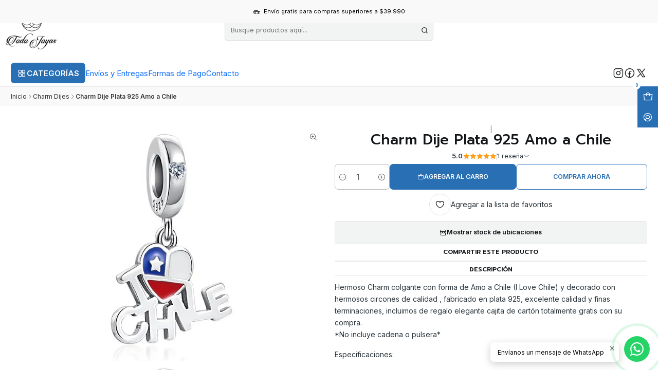

--- FILE ---
content_type: text/html; charset=utf-8
request_url: https://todojoyas.cl/charm-dije-plata-925-amo-a-chile
body_size: 31109
content:






<!doctype html>

<html class="no-js" lang="es-CL" xmlns="http://www.w3.org/1999/xhtml">
  <head>
    

    <meta charset="UTF-8">
    <meta name="viewport" content="width=device-width, initial-scale=1.0">
    <title>Charm Dije Plata 925 Amo a Chile</title>
    <meta name="description" content="Hermoso Charm colgante con forma de Amo a Chile (I Love Chile) y decorado con hermosos circones de calidad , fabricado en plata 925, excelente calidad y finas terminaciones, incluimos de regalo elegante cajita de cartón totalmente gratis con su compra.*No incluye cadena o pulsera* Especificaciones:Modelo: Amo a ChileCódigo: 0975Medida del charm: 20">
    <meta name="robots" content="follow, all">

    <link rel="preconnect" href="https://images.jumpseller.com">
    <link rel="preconnect" href="https://cdnx.jumpseller.com">
    <link rel="preconnect" href="https://assets.jumpseller.com">
    <link rel="preconnect" href="https://files.jumpseller.com">
    <link rel="preconnect" href="https://fonts.googleapis.com">
    <link rel="preconnect" href="https://fonts.gstatic.com" crossorigin>

    

<!-- Facebook Meta tags for Product -->
<meta property="fb:app_id" content="283643215104248">

    <meta property="og:id" content="19047994">
    <meta property="og:title" content="Charm Dije Plata 925 Amo a Chile">
    <meta property="og:type" content="product">
    
      
        <meta property="og:image" content="https://cdnx.jumpseller.com/todojoyas/image/34193305/resize/1200/630?1688427301">
      

    

    
      <meta property="og:brand" content="Todojoyas">
    

    <meta property="product:is_product_shareable" content="1">

    
      <meta property="product:original_price:amount" content="16990.0">
      <meta property="product:price:amount" content="13932.0">
      
        <meta property="product:availability" content="instock">
      
    

    <meta property="product:original_price:currency" content="CLP">
    <meta property="product:price:currency" content="CLP">
  

<meta property="og:description" content="Hermoso Charm colgante con forma de Amo a Chile (I Love Chile) y decorado con hermosos circones de calidad , fabricado en plata 925, excelente calidad y finas terminaciones, incluimos de regalo elegante cajita de cartón totalmente gratis con su compra.*No incluye cadena o pulsera* Especificaciones:Modelo: Amo a ChileCódigo: 0975Medida del charm: 20">
<meta property="og:url" content="https://todojoyas.cl/charm-dije-plata-925-amo-a-chile?utm_source=js-google-shopping-app&utm_medium=js-google-shopping-app&variant_id=19047994&gad_source=1&gad_campaignid=22960666756&gclid=Cj0KCQiAprLLBhCMARIsAEDhdPeG2MLmIKzeYVM0Ab_xlIkiEFtKNiNGc9A0r3A29pl173m3LiypeLIaAuSWEALw_wcB">
<meta property="og:site_name" content="Todojoyas Chile">
<meta name="twitter:card" content="summary">


  <meta property="og:locale" content="es_CL">



    
      <link rel="alternate"  href="https://todojoyas.cl/charm-dije-plata-925-amo-a-chile">
    

    <link rel="canonical" href="https://todojoyas.cl/charm-dije-plata-925-amo-a-chile">

    
    <link rel="apple-touch-icon" type="image/x-icon" href="https://cdnx.jumpseller.com/todojoyas/image/33420159/resize/57/57?1679770291" sizes="57x57">
    <link rel="apple-touch-icon" type="image/x-icon" href="https://cdnx.jumpseller.com/todojoyas/image/33420159/resize/60/60?1679770291" sizes="60x60">
    <link rel="apple-touch-icon" type="image/x-icon" href="https://cdnx.jumpseller.com/todojoyas/image/33420159/resize/72/72?1679770291" sizes="72x72">
    <link rel="apple-touch-icon" type="image/x-icon" href="https://cdnx.jumpseller.com/todojoyas/image/33420159/resize/76/76?1679770291" sizes="76x76">
    <link rel="apple-touch-icon" type="image/x-icon" href="https://cdnx.jumpseller.com/todojoyas/image/33420159/resize/114/114?1679770291" sizes="114x114">
    <link rel="apple-touch-icon" type="image/x-icon" href="https://cdnx.jumpseller.com/todojoyas/image/33420159/resize/120/120?1679770291" sizes="120x120">
    <link rel="apple-touch-icon" type="image/x-icon" href="https://cdnx.jumpseller.com/todojoyas/image/33420159/resize/144/144?1679770291" sizes="144x144">
    <link rel="apple-touch-icon" type="image/x-icon" href="https://cdnx.jumpseller.com/todojoyas/image/33420159/resize/152/152?1679770291" sizes="152x152">

    <link rel="icon" type="image/png" href="https://cdnx.jumpseller.com/todojoyas/image/33420159/resize/196/196?1679770291" sizes="196x196">
    <link rel="icon" type="image/png" href="https://cdnx.jumpseller.com/todojoyas/image/33420159/resize/160/160?1679770291" sizes="160x160">
    <link rel="icon" type="image/png" href="https://cdnx.jumpseller.com/todojoyas/image/33420159/resize/96/96?1679770291" sizes="96x96">
    <link rel="icon" type="image/png" href="https://cdnx.jumpseller.com/todojoyas/image/33420159/resize/32/32?1679770291" sizes="32x32">
    <link rel="icon" type="image/png" href="https://cdnx.jumpseller.com/todojoyas/image/33420159/resize/16/16?1679770291" sizes="16x16">

  <meta name="msapplication-TileColor" content="#95b200">
  <meta name="theme-color" content="#ffffff">



    <!-- jQuery -->
    <script src="https://cdnjs.cloudflare.com/ajax/libs/jquery/3.7.1/jquery.min.js" integrity="sha384-1H217gwSVyLSIfaLxHbE7dRb3v4mYCKbpQvzx0cegeju1MVsGrX5xXxAvs/HgeFs" crossorigin="anonymous" defer></script>

    <!-- Bootstrap -->
    <link rel="stylesheet" href="https://cdn.jsdelivr.net/npm/bootstrap@5.3.3/dist/css/bootstrap.min.css" integrity="sha384-QWTKZyjpPEjISv5WaRU9OFeRpok6YctnYmDr5pNlyT2bRjXh0JMhjY6hW+ALEwIH" crossorigin="anonymous" >

    <!-- Youtube-Background -->
    <script src="https://unpkg.com/youtube-background@1.1.8/jquery.youtube-background.min.js" integrity="sha384-/YXvVTPXDERZ0NZwmcXGCk5XwLkUALrlDB/GCXAmBu1WzubZeTTJDQBPlLD5JMKT" crossorigin="anonymous" defer></script>

    
      <!-- Autocomplete search -->
      <script src="https://cdn.jsdelivr.net/npm/@algolia/autocomplete-js@1.16.0/dist/umd/index.production.min.js" integrity="sha384-fZZuusWZz3FhxzgaN0ZQmDKF5cZW+HP+L8BHTjUi16SY5rRdPc75fmH2rB0Y5Xlz" crossorigin="anonymous" defer></script>
      <script src="//assets.jumpseller.com/public/autocomplete/jumpseller-autocomplete@1.0.0.min.js" data-suggest-categories="false" defer></script>
    

    
      <!-- Swiper -->
      <link rel="stylesheet" href="https://cdn.jsdelivr.net/npm/swiper@11.2.7/swiper-bundle.min.css" integrity="sha384-BcvoXlBGZGOz275v0qWNyMLPkNeRLVmehEWtJzEAPL2fzOThyIiV5fhg1uAM20/B" crossorigin="anonymous" >
      <script src="https://cdn.jsdelivr.net/npm/swiper@11.2.7/swiper-bundle.min.js" integrity="sha384-hxqIvJQNSO0jsMWIgfNvs1+zhywbaDMqS9H+bHRTE7C/3RNfuSZpqhbK1dsJzhZs" crossorigin="anonymous" defer></script>
    

    <script type="application/ld+json">
  [
    {
      "@context": "https://schema.org",
      "@type": "BreadcrumbList",
      "itemListElement": [
        
          {
          "@type": "ListItem",
          "position": 1,
          "item": {
          "name": "Inicio",
          "@id": "/"
          }
          }
          ,
        
          {
          "@type": "ListItem",
          "position": 2,
          "item": {
          "name": "Charm Dijes",
          "@id": "/charm-dijes"
          }
          }
          ,
        
          {
          "@type": "ListItem",
          "position": 3,
          "item": {
          "name": "Charm Dije Plata 925 Amo a Chile"
          }
          }
          
        
      ]
    },
    {
      "@context": "https://schema.org/"
      ,
        "@type": "Product",
        "name": "Charm Dije Plata 925 Amo a Chile",
        "url": "https://todojoyas.cl/charm-dije-plata-925-amo-a-chile",
        "itemCondition": "https://schema.org/NewCondition",
        "sku": "975",
        "image": "https://cdnx.jumpseller.com/todojoyas/image/34193305/0975-1.jpg?1688427301",
        
        "description": "Hermoso Charm colgante con forma de Amo a Chile (I Love Chile) y decorado con hermosos circones de calidad , fabricado en plata 925, excelente calidad y finas terminaciones, incluimos de regalo elegante cajita de cartón totalmente gratis con su compra.*No incluye cadena o pulsera*Especificaciones:Modelo: Amo a ChileCódigo: 0975Medida del charm: 20x10mmPeso: 2gr +/-Material: Plata 925Marca: Todojoyas",
        
        "brand": {
          "@type": "Brand",
          "name": "Todojoyas"
        },
        
        
        "aggregateRating": {
          "@type": "AggregateRating",
          "ratingValue": "5.0",
          "reviewCount": "1"
        },
        
        
          "category": "Charm Dijes",
        
        "offers": {
          
            "@type": "Offer",
            "itemCondition": "https://schema.org/NewCondition",
            
            "availability": "https://schema.org/InStock",
            
            
              
              
            
            "price": "13932.0",
          
          "priceCurrency": "CLP",
          "seller": {
            "@type": "Organization",
            "name": "Todojoyas Chile"
          },
          "url": "https://todojoyas.cl/charm-dije-plata-925-amo-a-chile",
          "shippingDetails": [
            {
            "@type": "OfferShippingDetails",
            "shippingDestination": [
            
            {
              "@type": "DefinedRegion",
              "addressCountry": "CL"
            }
            ]
            }
          ]
        }
      
    }
  ]
</script>


    <style type="text/css" data-js-stylesheet="layout">
      
      
      
      

      
      
      
      
      
        @import url('https://fonts.googleapis.com/css2?family=Prompt:ital,wght@0,100;0,200;0,300;0,400;0,500;0,600;0,700;0,800;1,100;1,200;1,300;1,400;1,500;1,600;1,700;1,800&family=Inter:ital,wght@0,100;0,200;0,300;0,400;0,500;0,600;0,700;0,800;1,100;1,200;1,300;1,400;1,500;1,600;1,700;1,800&display=swap');
      

      @import url('https://unpkg.com/@phosphor-icons/web@2.1.1/src/regular/style.css');
      

      :root {
        --theme-icon-style: var(--icon-style-regular);
        --font-main: Prompt, sans-serif;
        --font-secondary: Inter, sans-serif;
        --font-store-name: Prompt, sans-serif;
        --font-buttons: Inter, sans-serif;
        --font-base-size: 14px;
        --subtitle-size-desktop-number: 0.4;
        --subtitle-size-mobile-number: 0.3;
        
          --title-size-desktop: var(--title-size-medium-desktop);
          --title-size-mobile: var(--title-size-medium-mobile);
          --subtitle-size-desktop: calc(var(--title-size-desktop) * var(--subtitle-size-desktop-number));
          --subtitle-size-mobile: calc(var(--title-size-mobile) * var(--subtitle-size-mobile-number));
        
        --title-weight: 500;
        --title-spacing: 0px;
        --title-text-transform: uppercase;
        
          --description-size-desktop: var(--description-size-medium-desktop);
          --description-size-mobile: var(--description-size-medium-mobile);
        
        --subtitle-weight: 400;
        --subtitle-spacing: 0px;
        --subtitle-text-transform: uppercase;
        --store-name-size-desktop: var(--store-name-desktop-large);
        --store-name-size-mobile: var(--store-name-mobile-large);
        --store-name-weight: 400;

        
            --radius-style: 5px;
            --radius-style-adapt: var(--radius-style);
            --radius-style-inner: calc(var(--radius-style) * 0.5);
            
              --pb-radius-style: var(--radius-style);
              --pb-radius-style-inner: var(--radius-style-inner);
            
            
              --article-block-radius-style: var(--radius-style);
              --article-block-radius-style-adapt: var(--radius-style-adapt);
            
          

        
            --button-style: calc(var(--font-base-size) * 0.5);
          
        --button-transform: uppercase;

        
          --theme-section-padding: var(--theme-section-padding-large);
          --theme-block-padding: var(--theme-block-padding-large);
          --section-content-margin: calc(-1 * var(--theme-block-padding));
          --section-content-padding: var(--theme-block-padding);
          --theme-block-wrapper-gap: calc(var(--theme-block-padding) * 2);
        
        --theme-block-padding-inner: calc(var(--font-base-size) * 0.75);

        --theme-border-style: solid;
        --theme-border-thickness: 1px;
        --theme-button-hover-size: 2px;

        --button-font-size-desktop: 12px;
        --button-font-size-mobile: 10px;

        --theme-heading-underline-thickness-desktop: 2px;
        --theme-heading-underline-thickness-mobile: 2px;
        --theme-heading-underline-width-desktop: 130px;
        --theme-heading-underline-width-mobile: 130px;

        --cart-header-logo-height-desktop: 50px;
        --cart-header-logo-height-mobile: 40px;

        
            --pb-padding: calc(var(--font-base-size) * 0.75);
          
        --pb-alignment: center;
        
          --pb-font-size-desktop: calc(var(--font-base-size) * 1);
          --pb-font-size-mobile: calc(var(--font-base-size) * 1);
        
        --pb-name-weight: 500;
        --pb-name-spacing: 0px;
        --pb-name-text-transform: initial;
        
          --pb-labels-font-size-desktop: 17px;
          --pb-labels-font-size-mobile: 11px;
        
        --pb-color-label-status-bg: #FFFFFF;
        --pb-color-label-status-text: #000000;
        --pb-color-label-status-border: rgba(0, 0, 0, 0.1);
        --pb-color-label-new-bg: #BA1F9F;
        --pb-color-label-new-text: #FFFFFF;
        --pb-image-dimension: var(--aspect-ratio-square);
        
            --pb-colors-style-outer: 0px;
            --pb-colors-style-inner: 0px;
          
        
          --pb-colors-size-desktop: 20px;
          --pb-colors-size-mobile: 16px;
        
        
          --pb-actions-font-size-desktop: calc(var(--pb-font-size-desktop) * 2.5);
          --pb-actions-font-size-mobile: calc(var(--pb-font-size-mobile) * 2);
        
        --pb-card-border-opacity: 0.1;

        
            --article-block-content-padding: calc(var(--font-base-size) * 0.75);
        
        
          --article-block-font-size-desktop: calc(var(--font-base-size) * 1.3125);
          --article-block-font-size-mobile: calc(var(--font-base-size) * 1.125);
          --article-block-line-height: var(--font-base-line-height);
          --article-block-line-height-excerpt: calc(var(--article-block-line-height) * 0.8);
        
        --article-block-title-weight: 400;
        --article-block-title-spacing: 0px;
        --article-block-title-transform: initial;
        --article-block-border-opacity: 0.1;

        --store-whatsapp-spacing: 1rem;
        --store-whatsapp-color-icon: #FFFFFF;
        --store-whatsapp-color-bg: #25D366;
        --store-whatsapp-color-bg-hover: #128C7E;
        --store-whatsapp-color-message-text: #000000;
        --store-whatsapp-color-message-bg: #FFFFFF;
        --store-whatsapp-color-message-shadow: rgba(0, 0, 0, 0.2);

        --av-popup-color-bg: #FFFFFF;
        --av-popup-color-text: #222222;
        --av-popup-color-button-accept-bg: #329B4F;
        --av-popup-color-button-accept-text: #FFFFFF;
        --av-popup-color-button-reject-bg: #DC2D13;
        --av-popup-color-button-reject-text: #FFFFFF;

        --breadcrumbs-margin-top: 8px;
        --breadcrumbs-margin-bottom: 8px;
        --breadcrumbs-alignment-desktop: start;
        --breadcrumbs-alignment-mobile: center;

        --color-discount: #D2040F;
        --color-discount-text: #FFFFFF;
        --color-ratings: #FF9F1C;
        --color-additional-icon: #000000;
        --color-additional-icon-active: #ED0914;
        --color-additional-background: #FFFFFF;
        --color-additional-border: rgba(0, 0, 0, 0.1);

        --carousel-nav-size: 20px;

        --theme-pb-image-transition: var(--theme-image-overlap);
        --theme-pb-image-transition-hover: var(--theme-image-overlap-hover);

        --mapping-marker-position-top: 10%;
        --mapping-marker-position-left: 10%;
        --mapping-marker-position-top-mobile: 10%;
        --mapping-marker-position-left-mobile: 10%;
        --mapping-marker-size-small-desktop: calc(var(--font-base-size) * 2); /* 32px */
        --mapping-marker-size-small-mobile: calc(var(--font-base-size) * 1.75); /* 28px */
        --mapping-marker-size-medium-desktop: calc(var(--font-base-size) * 2.5); /* 40px */
        --mapping-marker-size-medium-mobile: calc(var(--font-base-size) * 2.25); /* 36px */
        --mapping-marker-size-large-desktop: calc(var(--font-base-size) * 3); /* 48px */
        --mapping-marker-size-large-mobile: calc(var(--font-base-size) * 2.75); /* 44px */
        --mapping-marker-size-desktop: var(--mapping-marker-size-small-desktop);
        --mapping-marker-size-mobile: var(--mapping-marker-size-small-mobile);
        --mapping-marker-color-background: #FFFFFF;
        --mapping-marker-color-icon: #000000;
        --mapping-product-image-width: 70px;
        --mapping-product-image-height: 70px;
        --mapping-product-spacing: calc(var(--section-content-static-padding) * 1.25);
        --mapping-product-align-vertical: center;
      }

      
      .product-block,
      [data-bundle-color="default"] {
        --color-background: #FFFFFF;
        --color-background-contrast: #222222;
        --color-background-contrast-op05: rgba(34, 34, 34, 0.05);
        --color-background-contrast-op3: rgba(34, 34, 34, 0.3);
        --color-background-contrast-op7: rgba(34, 34, 34, 0.7);
        --color-background-op0: rgba(255, 255, 255, 0.0);
        --color-main: #121619;
        --color-main-op05: rgba(18, 22, 25, 0.05);
        --color-main-op1: rgba(18, 22, 25, 0.1);
        --color-main-op2: rgba(18, 22, 25, 0.2);
        --color-main-op3: rgba(18, 22, 25, 0.3);
        --color-main-op5: rgba(18, 22, 25, 0.5);
        --color-main-op7: rgba(18, 22, 25, 0.7);
        --color-secondary: #2B353B;
        --color-secondary-op05: rgba(43, 53, 59, 0.05);
        --color-secondary-op1: rgba(43, 53, 59, 0.1);
        --color-secondary-op3: rgba(43, 53, 59, 0.3);
        --color-secondary-op7: rgba(43, 53, 59, 0.7);
        --color-links: #2EC4B6;
        --color-links-hover: #121619;
        --color-links-badge-hover: #3bd1c3;
        --color-links-contrast: #FFFFFF;
        --color-button-main-bg: #286FB4;
        --color-button-main-bg-hover: #468fd6;
        --color-button-main-text: #FFFFFF;
        --color-button-secondary-bg: #B0DDE4;
        --color-button-secondary-bg-hover: #dff1f4;
        --color-button-secondary-text: #121619;
        --color-border: var(--color-main-op1);
        --color-selection-text: #FFFFFF;
        --color-overlay: #FFFFFF;

        color: var(--color-main);
        background: var(--color-background);
      }
      
      
      [data-bundle-color="system-1"] {
        --color-background: #FFFFFF;
        --color-background-contrast: #222222;
        --color-background-contrast-op05: rgba(34, 34, 34, 0.05);
        --color-background-contrast-op3: rgba(34, 34, 34, 0.3);
        --color-background-contrast-op7: rgba(34, 34, 34, 0.7);
        --color-background-op0: rgba(255, 255, 255, 0.0);
        --color-main: #261C15;
        --color-main-op05: rgba(38, 28, 21, 0.05);
        --color-main-op1: rgba(38, 28, 21, 0.1);
        --color-main-op2: rgba(38, 28, 21, 0.2);
        --color-main-op3: rgba(38, 28, 21, 0.3);
        --color-main-op5: rgba(38, 28, 21, 0.5);
        --color-main-op7: rgba(38, 28, 21, 0.7);
        --color-secondary: #35271D;
        --color-secondary-op05: rgba(53, 39, 29, 0.05);
        --color-secondary-op1: rgba(53, 39, 29, 0.1);
        --color-secondary-op3: rgba(53, 39, 29, 0.3);
        --color-secondary-op7: rgba(53, 39, 29, 0.7);
        --color-links: #007EA7;
        --color-links-hover: #261C15;
        --color-links-badge-hover: #0091c0;
        --color-links-contrast: #FFFFFF;
        --color-button-main-bg: #261C15;
        --color-button-main-bg-hover: #4f3a2c;
        --color-button-main-text: #F5F5F5;
        --color-button-secondary-bg: #6B818C;
        --color-button-secondary-bg-hover: #8ea0a9;
        --color-button-secondary-text: #FFFFFF;
        --color-border: var(--color-main-op1);
        --color-selection-text: #FFFFFF;
        --color-overlay: #FFFFFF;

        color: var(--color-main);
        background: var(--color-background);
      }
      
      
      [data-bundle-color="system-2"] {
        --color-background: #F9F9F9;
        --color-background-contrast: #222222;
        --color-background-contrast-op05: rgba(34, 34, 34, 0.05);
        --color-background-contrast-op3: rgba(34, 34, 34, 0.3);
        --color-background-contrast-op7: rgba(34, 34, 34, 0.7);
        --color-background-op0: rgba(249, 249, 249, 0.0);
        --color-main: #000000;
        --color-main-op05: rgba(0, 0, 0, 0.05);
        --color-main-op1: rgba(0, 0, 0, 0.1);
        --color-main-op2: rgba(0, 0, 0, 0.2);
        --color-main-op3: rgba(0, 0, 0, 0.3);
        --color-main-op5: rgba(0, 0, 0, 0.5);
        --color-main-op7: rgba(0, 0, 0, 0.7);
        --color-secondary: #333333;
        --color-secondary-op05: rgba(51, 51, 51, 0.05);
        --color-secondary-op1: rgba(51, 51, 51, 0.1);
        --color-secondary-op3: rgba(51, 51, 51, 0.3);
        --color-secondary-op7: rgba(51, 51, 51, 0.7);
        --color-links: #FFAB3B;
        --color-links-hover: #000000;
        --color-links-badge-hover: #ffb654;
        --color-links-contrast: #222222;
        --color-button-main-bg: #FDC500;
        --color-button-main-bg-hover: #ffd43e;
        --color-button-main-text: #202020;
        --color-button-secondary-bg: #003F88;
        --color-button-secondary-bg-hover: #005dc8;
        --color-button-secondary-text: #FFFFFF;
        --color-border: var(--color-main-op1);
        --color-selection-text: #FFFFFF;
        --color-overlay: #F9F9F9;

        color: var(--color-main);
        background: var(--color-background);
      }
      
      
      [data-bundle-color="system-3"] {
        --color-background: #FFFFFF;
        --color-background-contrast: #222222;
        --color-background-contrast-op05: rgba(34, 34, 34, 0.05);
        --color-background-contrast-op3: rgba(34, 34, 34, 0.3);
        --color-background-contrast-op7: rgba(34, 34, 34, 0.7);
        --color-background-op0: rgba(255, 255, 255, 0.0);
        --color-main: #090909;
        --color-main-op05: rgba(9, 9, 9, 0.05);
        --color-main-op1: rgba(9, 9, 9, 0.1);
        --color-main-op2: rgba(9, 9, 9, 0.2);
        --color-main-op3: rgba(9, 9, 9, 0.3);
        --color-main-op5: rgba(9, 9, 9, 0.5);
        --color-main-op7: rgba(9, 9, 9, 0.7);
        --color-secondary: #222222;
        --color-secondary-op05: rgba(34, 34, 34, 0.05);
        --color-secondary-op1: rgba(34, 34, 34, 0.1);
        --color-secondary-op3: rgba(34, 34, 34, 0.3);
        --color-secondary-op7: rgba(34, 34, 34, 0.7);
        --color-links: #3145CB;
        --color-links-hover: #090909;
        --color-links-badge-hover: #4456d2;
        --color-links-contrast: #FFFFFF;
        --color-button-main-bg: #3145CB;
        --color-button-main-bg-hover: #6372d9;
        --color-button-main-text: #FFFFFF;
        --color-button-secondary-bg: #08A4BD;
        --color-button-secondary-bg-hover: #10d5f5;
        --color-button-secondary-text: #FFFFFF;
        --color-border: var(--color-main-op1);
        --color-selection-text: #FFFFFF;
        --color-overlay: #FFFFFF;

        color: var(--color-main);
        background: var(--color-background);
      }
      
      
      [data-bundle-color="system-4"] {
        --color-background: #FFFFFF;
        --color-background-contrast: #222222;
        --color-background-contrast-op05: rgba(34, 34, 34, 0.05);
        --color-background-contrast-op3: rgba(34, 34, 34, 0.3);
        --color-background-contrast-op7: rgba(34, 34, 34, 0.7);
        --color-background-op0: rgba(255, 255, 255, 0.0);
        --color-main: #090909;
        --color-main-op05: rgba(9, 9, 9, 0.05);
        --color-main-op1: rgba(9, 9, 9, 0.1);
        --color-main-op2: rgba(9, 9, 9, 0.2);
        --color-main-op3: rgba(9, 9, 9, 0.3);
        --color-main-op5: rgba(9, 9, 9, 0.5);
        --color-main-op7: rgba(9, 9, 9, 0.7);
        --color-secondary: #222222;
        --color-secondary-op05: rgba(34, 34, 34, 0.05);
        --color-secondary-op1: rgba(34, 34, 34, 0.1);
        --color-secondary-op3: rgba(34, 34, 34, 0.3);
        --color-secondary-op7: rgba(34, 34, 34, 0.7);
        --color-links: #3145CB;
        --color-links-hover: #090909;
        --color-links-badge-hover: #4456d2;
        --color-links-contrast: #FFFFFF;
        --color-button-main-bg: #3145CB;
        --color-button-main-bg-hover: #6372d9;
        --color-button-main-text: #FFFFFF;
        --color-button-secondary-bg: #08A4BD;
        --color-button-secondary-bg-hover: #10d5f5;
        --color-button-secondary-text: #FFFFFF;
        --color-border: var(--color-main-op1);
        --color-selection-text: #FFFFFF;
        --color-overlay: #FFFFFF;

        color: var(--color-main);
        background: var(--color-background);
      }
      

      
      .product-block__attributes:has(.product-block__brand:empty),
      .store-product__attributes:has(.store-product__brand:empty),
      :is(.product-block__sku, .store-product__sku),
      :is(.product-block__attributes, .store-product__attributes) > span:nth-child(2) {
        display: none !important;
      }
      

      .product-block__labels,
      .product-block__labels > .d-flex {
        align-items: end;
      }

      
          .product-block__label--status,
          .product-block__label--new {
            border-radius: 0px;
          }
        

      
        .product-block:has(.product-block__extras) .product-block__extras {
          left: 0;
        }

        @media screen and (max-width: 575px) {
          .product-block:has(.product-block__extras) .product-block__extras > * {
            left: calc(var(--pb-padding) * 2.5);
          }
        }

        @media screen and (min-width: 576px) {
          .product-block:has(.product-block__extras) .product-block__extras > * {
            left: calc(var(--pb-padding) * 3);
          }
        }
      

      

      
      .product-options__selector:has(input[type="radio"].disabled),
      .product-form .product-options__fieldset .select option.disabled {
        display: none !important;
      }
      

      
      .product-stock[data-label="available"] {
        display: inline-flex !important;
      }
      

      
      .product-stock__text-exact {
        display: none !important;
      }
      

      
      .product-stock-locations__status[data-label="out-of-stock"] {
        display: none !important;
      }
      

      
      #buy-now-button:disabled {
        display: block !important;
        visibility: hidden !important;
      }

      @media screen and (max-width: 768px) {
        #buy-now-button:disabled {
          display: none !important;
        }
      }
      

      

      
        

        
            .product-block__label--discount {
              flex-direction: row;
              gap: calc(var(--pb-padding) * 0.25);
              border-radius: calc(var(--pb-padding) * 0.5);
            }
        
      

      

      

      
        .button--style:before {
          display: none;
        }
      

      

      

      

      

      

      

      

      

      

      
          .article-categories > .article-categories__link {
            gap: 0;
          }
          .article-categories__icon::before {
            font-family: var(--icon-style-regular);
            content: "\e2a2";
          }
        

      
    </style>

    <link rel="stylesheet" href="https://assets.jumpseller.com/store/todojoyas/themes/939627/app.min.css?1767904173">
    
      <link rel="stylesheet" href="https://assets.jumpseller.com/store/todojoyas/themes/939627/component-product.min.css?1767904173">
    
    
    
    
      <link rel="stylesheet" href="https://cdnjs.cloudflare.com/ajax/libs/aos/2.3.4/aos.css" integrity="sha512-1cK78a1o+ht2JcaW6g8OXYwqpev9+6GqOkz9xmBN9iUUhIndKtxwILGWYOSibOKjLsEdjyjZvYDq/cZwNeak0w==" crossorigin="anonymous" rel="preload" as="style" onload="this.onload=null;this.rel=&#39;stylesheet&#39;">
      <noscript><link rel="stylesheet" href="https://cdnjs.cloudflare.com/ajax/libs/aos/2.3.4/aos.css" integrity="sha512-1cK78a1o+ht2JcaW6g8OXYwqpev9+6GqOkz9xmBN9iUUhIndKtxwILGWYOSibOKjLsEdjyjZvYDq/cZwNeak0w==" crossorigin="anonymous" ></noscript>
    

    








































<script type="application/json" id="theme-data">
  {
    "is_preview": false,
    "template": "product",
    "cart": {
      "url": "/cart",
      "debounce": 50
    },
    "language": "cl",
    "order": {
      "totalOutstanding": 0.0,
      "productsCount": 0,
      "checkoutUrl": "https://todojoyas.cl/v2/checkout/information/",
      "url": "/cart",
      "remainingForFreeShippingMessage": "Agrega \u003cstrong\u003e$39.990\u003c/strong\u003e a tu carrito de compras y obtén despacho gratis utilizando el método de envío \u003cstrong\u003eEnvío Gratis\u003c/strong\u003e.",
      "minimumPurchase": {
        "conditionType": "",
        "conditionValue": 0
      }
    },
    "currency_code": "CLP",
    "translations": {
      "active_price": "Precio por unidad",
      "added_singular": "1 unidad de %{name} ha sido agregada.",
      "added_qty_plural": "%{qty} unidades de %{name} fueron agregadas.",
      "added_to_cart": "agregado al carro",
      "add_to_cart": "Agregar al Carro",
      "added_to_wishlist": "%{name} se agregó a tu lista de favoritos",
      "available_in_stock": "Disponible en stock",
      "buy": "Comprar",
      "buy_now": "Comprar ahora",
      "buy_now_not_allowed": "No puedes comprar ahora con la cantidad actual elegida.",
      "check_this": "Mira esto:",
      "choose_a_time_slot": "Elija un horario",
      "contact_us": "Contáctanos",
      "continue_shopping": "Seguir comprando",
      "copy_to_clipboard": "Copiar al portapapeles",
      "counter_text_weeks": "semanas",
      "counter_text_days": "días",
      "counter_text_hours": "horas",
      "counter_text_minutes": "minutos",
      "counter_text_seconds": "segundos",
      "customer_register_back_link_url": "/customer/login",
      "customer_register_back_link_text": "¿Ya tienes una cuenta? Puedes ingresar aquí.",
      "discount_off": "Descuento (%)",
      "discount_message": "Esta promoción es válida desde %{date_begins} hasta %{date_expires}",
      "error_adding_to_cart": "Error al añadir al carrito",
      "error_updating_to_cart": "Error al actualizar el carrito",
      "error_adding_to_wishlist": "Error al añadir a la lista de favoritos",
      "error_removing_from_wishlist": "Error al eliminar de la lista de deseos",
      "files_too_large": "La suma del tamaño de los archivos seleccionados debe ser inferior a 10MB.",
      "fill_country_region_shipping": "Por favor ingresa el país y región para calcular los costos de envío.",
      "go_to": "Ir a",
      "go_to_cart": "Ir al carro",
      "low_stock_basic": "Stock bajo",
      "low_stock_limited": "Date prisa, quedan pocas unidades",
      "low_stock_alert": "Date prisa, ya casi se agota",
      "low_stock_basic_exact": "Quedan %{qty} unidades",
      "low_stock_limited_exact": "Date prisa, solo quedan %{qty} unidades",
      "low_stock_alert_exact": "Date prisa, solo quedan %{qty} en stock",
      "minimum_quantity": "Cantidad mínima",
      "more_info": "Me gustaría saber más sobre este producto.",
      "newsletter_message_success": "Registrado con éxito",
      "newsletter_message_error": "Error al registrarse, por favor intenta nuevamente más tarde.",
      "newsletter_message_success_captcha": "Éxito en el captcha",
      "newsletter_message_error_captcha": "Error en captcha",
      "newsletter_text_placeholder": "email@dominio.com",
      "newsletter_text_button": "Suscríbete",
      "notify_me_when_available": "Notificarme cuando esté disponible",
      "no_shipping_methods": "No hay métodos de envío disponibles para tu dirección de envío.",
      "out_of_stock": "Agotado",
      "proceed_to_checkout": "Proceder al Pago",
      "product_stock_locations_link_text": "Ver en Google Maps",
      "removed_from_wishlist": "%{name} fue eliminado de tu Wishlist",
      "see_my_wishlist": "Ver mi lista de favoritos",
      "send_us_a_message": "Envíanos un mensaje de WhatsApp",
      "share_on": "Compartir en",
      "show_more": "Muestra Más",
      "show_less": "Muestra menos",
      "success": "Éxito",
      "success_adding_to_cart": "Añadido al carro exitosamente",
      "success_adding_to_wishlist": "Añadido exitosamente a tu lista de favoritos",
      "success_removing_from_wishlist": "Eliminado exitosamente de tu lista de favoritos",
      "SKU": "SKU",
      "x_units_in_stock": "%{qty} unidades en stock",
      "lowest_price_message": "Precio más bajo en los últimos 30 días:"
    },
    "options": {
      "av_popup_button_reject_redirect": "https://jumpseller.com",
      "display_cart_notification": true,
      "filters_desktop": true,
      "pf_first_gallery_image": false,
      "quantity": "Cantidad",
      "tax_label": "+ impuestos",
      "price_without_tax_message": "Precio sin impuestos:"
    }
  }
</script>

<script>
  function callonDOMLoaded(callback) {
    document.readyState === 'loading' ? window.addEventListener('DOMContentLoaded', callback) : callback();
  }
  function callonComplete(callback) {
    document.readyState === 'complete' ? callback() : window.addEventListener('load', callback);
  }
  Object.defineProperty(window, 'theme', {
    value: Object.freeze(JSON.parse(document.querySelector('#theme-data').textContent)),
    writable: false,
    configurable: false,
  });
</script>




    
  <meta name="csrf-param" content="authenticity_token" />
<meta name="csrf-token" content="KAqEi3GA7qlne1rFQ5RrS6ySE1DNKMfbIM2CD5-6LUDy8tEsEwkwJ0Pi36jG3r_joLM9xbwXfQodLZkEiBe8Qg" />




  <script async src="https://www.googletagmanager.com/gtag/js?id=G-SD33XTSKKC"></script>



  <script async src="https://www.googletagmanager.com/gtag/js?id=AW-775851650"></script>


<script>
  window.dataLayer = window.dataLayer || [];

  function gtag() {
    dataLayer.push(arguments);
  }

  gtag('js', new Date());

  // custom dimensions (for OKRs metrics)
  let custom_dimension_params = { custom_map: {} };
  
  custom_dimension_params['custom_map']['dimension1'] = 'theme';
  custom_dimension_params['theme'] = "mega";
  
  

  // Send events to Jumpseller GA Account
  // gtag('config', 'G-JBWEC7QQTS', Object.assign({}, { 'allow_enhanced_conversions': true }, custom_dimension_params));

  // Send events to Store Owner GA Account
  
  gtag('config', 'G-SD33XTSKKC');
  
  
  
  gtag('config', 'AW-775851650', { 'allow_enhanced_conversions': true });
  

  

  let order_items = null;

  
  // view_item - a user follows a link that goes directly to a product page
  gtag('event', 'view_item', {
    currency: "CLP",
    items: [{
      item_id: "975",
      item_name: "Charm Dije Plata 925 Amo a Chile",
      discount: "3058.0",
      item_brand: "Todojoyas",
      price: "16990.0",
      currency: "CLP"
    }],
    value: "16990.0",
  });

  

  
</script>








<script>
  // Pixel code

  // dont send fb events if page is rendered inside an iframe (like admin theme preview)
  if(window.self === window.top) {
    !function(f,b,e,v,n,t,s){if(f.fbq)return;n=f.fbq=function(){n.callMethod?
    n.callMethod.apply(n,arguments):n.queue.push(arguments)};if(!f._fbq)f._fbq=n;
    n.push=n;n.loaded=!0;n.version='2.0';n.agent='pljumpseller';n.queue=[];t=b.createElement(e);t.async=!0;
    t.src=v;s=b.getElementsByTagName(e)[0];s.parentNode.insertBefore(t,s)}(window,
    document,'script','https://connect.facebook.net/' + getNavigatorLocale() + '/fbevents.js');

    var data = {};

    data.currency = 'CLP';
    data.total = '0.0';
    data.products_count = '0';

    

    data.content_ids = [19047994];
    data.contents = [{"id":19047994,"quantity":1,"item_price":16990.0,"item_discount":3058.0}];
    data.single_value = 16990.0;

    // Line to enable Manual Only mode.
    fbq('set', 'autoConfig', false, '312410941604084');

    // FB Pixel Advanced Matching
    
    
    var advancedCustomerData = {
      'em' : '',
      'fn' : '',
      'ln' : '',
      'ph' : '',
      'ct' : '',
      'zp' : '',
      'country' : ''
    };

    var missingCustomerData = Object.values(advancedCustomerData).some(function(value) { return value.length == 0 });

    if(missingCustomerData) {
      fbq('init', '312410941604084');
    } else {
      fbq('init', '312410941604084', advancedCustomerData);
    }

    // PageView - build audience views (default FB Pixel behaviour)
    fbq('track', 'PageView');

    // AddToCart - released on page load after a product was added to cart
    

    // track conversion events, ordered by importance (not in this doc)
    // https://developers.facebook.com/docs/facebook-pixel/api-reference%23events

    
      // ViewContent - When a key page is viewed such as a product page
      
        fbq('track', 'ViewContent', {
          source: 'Jumpseller',
          value: data.single_value,
          currency: data.currency,
          content_name: document.title,
          content_type: 'product',
          content_ids: data.content_ids,
          contents: data.contents,
          referrer: document.referrer,
          userAgent: navigator.userAgent,
          language: navigator.language
        });
      

    

    function getNavigatorLocale(){
      return navigator.language.replace(/-/g,'_')
    }
  }
</script>





<script src="https://files.jumpseller.com/javascripts/dist/jumpseller-2.0.0.js" defer="defer"></script></head>

  <body
    data-bundle-color="default"
    data-spacing="large"
    
    
  >
    <script src="https://assets.jumpseller.com/store/todojoyas/themes/939627/theme.min.js?1767904173" defer></script>
    <script src="https://assets.jumpseller.com/store/todojoyas/themes/939627/custom.min.js?1767904173" defer></script>
    

    <!-- Bootstrap JS -->
    <script src="https://cdn.jsdelivr.net/npm/bootstrap@5.3.3/dist/js/bootstrap.bundle.min.js" integrity="sha384-YvpcrYf0tY3lHB60NNkmXc5s9fDVZLESaAA55NDzOxhy9GkcIdslK1eN7N6jIeHz" crossorigin="anonymous" defer></script>
    <script>
      document.addEventListener('DOMContentLoaded', function () {
        const tooltipTriggerList = document.querySelectorAll('[data-bs-toggle="tooltip"]'); // Initialize Bootstrap Tooltips
        const tooltipList = [...tooltipTriggerList].map((tooltipTriggerEl) => new bootstrap.Tooltip(tooltipTriggerEl));
      });
    </script>

    

    <div class="main-container" data-layout="product">
      <div class="toast-notification__wrapper top-right"></div>
      <div id="top_components"><div id="component-25758110" class="theme-component show">

































<style>
  .header__area {
    --theme-max-width: 1620px;
    --header-logo-height-mobile: 63px;
    --header-logo-height-desktop: 75px;
    
    --header-items-font-size-desktop: 14px;
    --header-items-font-size-mobile: 16px;
  }
  body {
    --header-items-font-weight: 400;
    --header-nav-font-weight: 400;
    --header-nav-font-size-desktop: 15px;
    --header-nav-font-size-mobile: 16px;
    --header-nav-text-transform: uppercase;
  }
</style>

<header
  class="header header__area header--push"
  data-fixed="false"
  data-border="true"
  data-uppercase="true"
  data-bundle-color="default"
  data-version="v2"
  data-toolbar="true"
  data-overlap=""
  data-floating=""
  
  data-js-component="25758110"
>
  <div class="h-100 header__container">
    <div class="row h-100 align-items-center justify-content-between header__wrapper">
      
          <div class="col-12 col-lg header__column">











  
      <div class="theme-store-name">
        <a href="https://todojoyas.cl" class="header__brand" title="Ir a la página de inicio">
    <picture class="header__picture">
      <source media="screen and (min-width: 576px)" srcset="https://images.jumpseller.com/store/todojoyas/store/logo/logo-todojoyas.png?1679772552">
      <source media="screen and (max-width: 575px)" srcset="https://images.jumpseller.com/store/todojoyas/store/logo/logo-todojoyas.png?1679772552">
      <img
        src="https://images.jumpseller.com/store/todojoyas/store/logo/logo-todojoyas.png?1679772552"
        alt="Todojoyas Chile"
        class="header__logo"
        width="auto" height="auto"
        loading="eager"
        decoding="auto"
        fetchpriority="high"
      >
    </picture>
  </a>
      </div>
  

</div>

          <div class="col-auto header__column d-block d-lg-none">
            <ul class="justify-content-start header__menu">




  
  <li class="header__item d-flex">
    <button type="button" class="button header__link" data-bs-toggle="offcanvas" data-bs-target="#mobile-menu" aria-controls="mobile-menu" aria-label="Menú">
      
        <i class="theme-icon ph ph-list header__icon"></i>
      
      
        <div class="d-none d-md-block header__text">
          Menú
        </div>
      
    </button>
  </li>






</ul>
          </div>

          
            <div class="col col-lg header__column">





  


  <div class="jumpseller-autocomplete" data-form="header-search" data-panel="popover mt-1" data-input-wrapper-prefix="d-flex">
    
  <form
    
    method="get"
    action="/search"
  >
    <button type="submit" class="button header-search__submit" title="Buscar"><i class="theme-icon ph ph-magnifying-glass"></i></button>

    <input
      type="text"
      
        autocomplete="off"
      
      class="text header-search__input"
      value=""
      name="q"
      placeholder="Busque productos aquí..."
    >
  </form>

  <a role="button" class="button header__close-mobile-search toggle-header-search"><i class="ph ph-x"></i></a>

  </div>



</div>
          

          <div class="col-auto col-lg header__column">
            <ul class="justify-content-end header__menu">



















  

  
    <li class="header__item header__item--login">
        <button
          type="button"
          class="button dropdown-toggle header__link"
          id="header-dropdown-login"
          data-bs-toggle="dropdown"
          data-bs-display="static"
          aria-expanded="false"
          aria-label="Acceso"
        >
        <i class="theme-icon ph ph-user-circle header__icon"></i>
      
      
        
          <div class="d-none d-md-block header__text">Acceso</div>
          
            <i class="theme-icon ph ph-caret-down header__angle d-none d-sm-block"></i>
          
        
      </button>
    <ul class="dropdown-menu dropdown-menu-end theme-dropdown" aria-labelledby="header-dropdown-login">
      
        <li class="theme-dropdown__item">
          <a href="/customer/login" class="dropdown-item theme-dropdown__link" title="Entra en tu cuenta">Ingresar</a>
        </li>

        <li class="theme-dropdown__item">
          <a href="/customer/registration" class="dropdown-item theme-dropdown__link" title="Crear cuenta">Crear cuenta</a>
        </li>
      
    </ul>
  </li>
  






  
      <li class="header__item header__item--cart">
        
          <button
            type="button"
            class="button header__link"
            data-bs-toggle="offcanvas"
            data-bs-target="#sidebar-cart"
            aria-controls="sidebar-cart"
            aria-label="Carro"
          >
            
  <div class="header__counter-wrapper">
    
      <i class="theme-icon ph ph-tote header__icon"></i>
    

    <div class="header__text header__text--counter theme-cart-counter" data-products-count="0">0</div>
  </div>

  
    <div class="d-none d-md-block header__text">Carro</div>
  

          </button>
        
      </li>
    

</ul>
          </div>
        
    </div>
  </div>
  <!-- end .header__container -->

  
    
  
    















<div
  class="d-block header-navigation"
  
  data-js-component="25758144"
>
  <nav
    class="container d-flex align-items-start justify-content-between header-nav"
    data-border="true"
    data-uppercase="true"
    
      data-categories-menu="both"
    
  >
    <ul class="no-bullet justify-content-start header-nav__menu header-nav__menu--start">
      
        









    
      <li class="d-block d-lg-none header-nav__item">
        <button
          type="button"
          class="button header-nav__anchor button--style button--main header-nav__anchor--categories-mobile header-nav__anchor--categories"
          data-bs-toggle="offcanvas"
          data-bs-target="#mobile-categories"
          aria-controls="mobile-categories"
          aria-label="Categorías"
        >
          
  
      
        <i class="theme-icon ph ph-squares-four"></i>
      
      <span>Categorías</span>
  

        </button>
      </li>
    

    
      <li class="d-none d-lg-block header-nav__item dropdown header-nav__item--hover">
        
            <a
              role="button"
              class="d-none d-lg-flex button button button--small button--style theme-section__button header__button header__button--menu button--main header-nav__anchor header-nav__anchor--categories"
              title="Abrir submenú"
              data-event="hover"
            >
  
      
        <i class="theme-icon ph ph-squares-four"></i>
      
      <span>Categorías</span>
  
</a>
        

        
            <div class="dropdown-menu header-flyout">
              <ul class="no-bullet header-flyout__menu">
                
                  <li class="header-flyout__item">
                    
                      <a
                        href="/anillos"
                        class="dropdown-item header-flyout__link"
                        title="Ir a Anillos"
                        
                      >
                        <span>Anillos</span>
                      </a>
                    
                  </li>
                
                  <li class="header-flyout__item">
                    
                      <a
                        href="/aros"
                        class="dropdown-item header-flyout__link"
                        title="Ir a Aros"
                        
                      >
                        <span>Aros</span>
                      </a>
                    
                  </li>
                
                  <li class="header-flyout__item">
                    
                      <a
                        href="/cadenas"
                        class="dropdown-item header-flyout__link"
                        title="Ir a Cadenas"
                        
                      >
                        <span>Cadenas</span>
                      </a>
                    
                  </li>
                
                  <li class="header-flyout__item">
                    
                      <a
                        href="/charm-dijes"
                        class="dropdown-item header-flyout__link"
                        title="Ir a Charm Dijes"
                        
                      >
                        <span>Charm Dijes</span>
                      </a>
                    
                  </li>
                
                  <li class="header-flyout__item">
                    
                      <a
                        href="/collares"
                        class="dropdown-item header-flyout__link"
                        title="Ir a Collares"
                        
                      >
                        <span>Collares</span>
                      </a>
                    
                  </li>
                
                  <li class="header-flyout__item">
                    
                      <a
                        href="/conjuntos"
                        class="dropdown-item header-flyout__link"
                        title="Ir a Conjuntos"
                        
                      >
                        <span>Conjuntos</span>
                      </a>
                    
                  </li>
                
                  <li class="header-flyout__item">
                    
                      <a
                        href="/medallas-y-prendedores"
                        class="dropdown-item header-flyout__link"
                        title="Ir a Medallas y Prendedores"
                        
                      >
                        <span>Medallas y Prendedores</span>
                      </a>
                    
                  </li>
                
                  <li class="header-flyout__item">
                    
                      <a
                        href="/pulseras"
                        class="dropdown-item header-flyout__link"
                        title="Ir a Pulseras"
                        
                      >
                        <span>Pulseras</span>
                      </a>
                    
                  </li>
                
                  <li class="header-flyout__item">
                    
                      <a
                        href="/insumos-bisuteria"
                        class="dropdown-item header-flyout__link"
                        title="Ir a Insumos Bisutería"
                        
                      >
                        <span>Insumos Bisutería</span>
                      </a>
                    
                  </li>
                
                  <li class="header-flyout__item">
                    
                      <a
                        href="/cajas-para-joyas"
                        class="dropdown-item header-flyout__link"
                        title="Ir a Cajas Para Joyas"
                        
                      >
                        <span>Cajas Para Joyas</span>
                      </a>
                    
                  </li>
                
                  <li class="header-flyout__item">
                    
                      <a
                        href="/relojes"
                        class="dropdown-item header-flyout__link"
                        title="Ir a Relojes"
                        
                      >
                        <span>Relojes</span>
                      </a>
                    
                  </li>
                
              </ul>
            </div>
          
      </li>
    


      

      
        <li class="header-nav__item">
          
            <a
              
                href="/envios-y-entregas"
              
              class="button header-nav__anchor"
              title="Ir a Envíos y Entregas"
              
            >
              <span>Envíos y Entregas</span>
            </a>
          
        </li>
      
        <li class="header-nav__item">
          
            <a
              
                href="/formas-de-pago"
              
              class="button header-nav__anchor"
              title="Ir a Formas de Pago"
              
            >
              <span>Formas de Pago</span>
            </a>
          
        </li>
      
        <li class="header-nav__item">
          
            <a
              
                href="/contact"
              
              class="button header-nav__anchor"
              title="Ir a Contacto"
              
            >
              <span>Contacto</span>
            </a>
          
        </li>
      
    </ul>

    
      
        <ul class="no-bullet d-none d-lg-flex justify-content-end header-nav__menu header-nav__menu--social"><li class="header-nav__item"><a href="https://www.instagram.com/todojoyas_chile" class="theme-social__link" title="Síguenos en Instagram" target="_blank">
    <i class="theme-icon ph ph-instagram-logo"></i>
  </a></li><li class="header-nav__item"><a href="https://www.facebook.com/todojoyas.cl" class="theme-social__link" title="Síguenos en Facebook" target="_blank">
    <i class="theme-icon ph ph-facebook-logo"></i>
  </a></li><li class="header-nav__item"><a href="https://www.twitter.com/todojoyas_cl" class="theme-social__link" title="Síguenos en Twitter" target="_blank">
    <i class="theme-icon ph ph-x-logo"></i>
  </a></li></ul></nav>
</div>

  

  

  
    

















<div class="header-toolbar header-toolbar--right">
  <div class="header-toolbar__item">
    
      <button
        type="button"
        class="button button--main header-toolbar__button"
        data-bs-toggle="offcanvas"
        data-bs-target="#sidebar-cart"
        aria-controls="sidebar-cart"
        aria-label="Abrir carro"
      ><div class="header-toolbar__counter theme-cart-counter" data-products-count="0">0</div>
  <div class="header-toolbar__wrapper">
    <i class="theme-icon ph ph-tote"></i>
  </div></button>
    
  </div>

  

  
    
    

    
      <div class="header-toolbar__item dropstart">
        <button
          type="button"
          class="button button--main header-toolbar__button"
          data-bs-toggle="dropdown"
          data-bs-display="static"
          title="Acceso"
          aria-expanded="false"
          data-bs-target="#header-toolbar-dropdown-account"
          aria-controls="header-toolbar-dropdown-account"
          aria-label="Acceso"
        >
          <div class="header-toolbar__wrapper">
            <i class="theme-icon ph ph-user-circle"></i>
          </div>
        </button>

        <ul class="dropdown-menu theme-dropdown" aria-labelledby="header-toolbar-dropdown-account">
          
            <li class="theme-dropdown__item">
              <a href="/customer/login" class="dropdown-item theme-dropdown__link" title="Ingresar">Ingresar</a>
            </li>

            <li class="theme-dropdown__item">
              <a href="/customer/registration" class="dropdown-item theme-dropdown__link" title="Crear una cuenta">Crear cuenta</a>
            </li>
          
        </ul>
      </div>
    
  
</div>

  
</header>






<div
  class="offcanvas offcanvas-start sidebar"
  tabindex="-1"
  id="mobile-menu"
  aria-labelledby="mobile-menu-label"
  data-version="v2"
  data-bundle-color="default"
>
  <div class="offcanvas-header sidebar-header sidebar-header--transparent">
    











    <picture class="sidebar-header__picture">
      <source media="screen and (min-width: 576px)" srcset="https://images.jumpseller.com/store/todojoyas/store/logo/logo-todojoyas.png?1679772552">
      <source media="screen and (max-width: 575px)" srcset="https://images.jumpseller.com/store/todojoyas/store/logo/logo-todojoyas.png?1679772552">
      <img
        src="https://images.jumpseller.com/store/todojoyas/store/logo/logo-todojoyas.png?1679772552"
        alt="Todojoyas Chile"
        class="sidebar-header__logo"
        width="auto" height="auto"
        loading="eager"
        decoding="auto"
        fetchpriority="high"
      >
    </picture>
  


    <button type="button" class="button sidebar-header__close" data-bs-dismiss="offcanvas" aria-label="Cerrar"><i class="ph ph-x-circle"></i></button>
  </div>
  <!-- end .sidebar-header -->

  <div class="offcanvas-body sidebar-body">
    
  
  <div class="accordion sidebar-accordion" id="mobile-menu-accordion">
    
      
      

      <div class="accordion-item sidebar-accordion__item sidebar-accordion__item--level1">
        
          <a
            
              href="/envios-y-entregas"
            
            class="button sidebar-accordion__button"
            title="Ir a Envíos y Entregas"
            
          >Envíos y Entregas</a>
        
      </div>
    
      
      

      <div class="accordion-item sidebar-accordion__item sidebar-accordion__item--level1">
        
          <a
            
              href="/formas-de-pago"
            
            class="button sidebar-accordion__button"
            title="Ir a Formas de Pago"
            
          >Formas de Pago</a>
        
      </div>
    
      
      

      <div class="accordion-item sidebar-accordion__item sidebar-accordion__item--level1">
        
          <a
            
              href="/contact"
            
            class="button sidebar-accordion__button"
            title="Ir a Contacto"
            
          >Contacto</a>
        
      </div>
    
  </div>



    
      <div class="d-flex align-items-center justify-content-start theme-social"><div class="theme-social__title check-empty">Síguenos</div><a href="https://www.instagram.com/todojoyas_chile" class="theme-social__link" title="Síguenos en Instagram" target="_blank">
    <i class="theme-icon ph ph-instagram-logo"></i>
  </a><a href="https://www.facebook.com/todojoyas.cl" class="theme-social__link" title="Síguenos en Facebook" target="_blank">
    <i class="theme-icon ph ph-facebook-logo"></i>
  </a><a href="https://www.twitter.com/todojoyas_cl" class="theme-social__link" title="Síguenos en Twitter" target="_blank">
    <i class="theme-icon ph ph-x-logo"></i>
  </a></div>
    

    
  </div>
  <!-- end .sidebar-body -->
</div>





  <div
  class="offcanvas offcanvas-start sidebar"
  tabindex="-1"
  id="mobile-categories"
  aria-labelledby="mobile-categories-title"
  data-bundle-color="default"
>
  <div class="offcanvas-header sidebar-header sidebar-header--categories">
    <h5 class="offcanvas-title sidebar-header__title" id="mobile-categories-title" data-js-option="categories_title" data-js-component="25758110">Categorías</h5>
    <button type="button" class="button sidebar-header__close" data-bs-dismiss="offcanvas" aria-label="Cerrar"><i class="ph ph-x"></i></button>
  </div>

  <div class="offcanvas-body sidebar-body">
    
  
  <div class="accordion sidebar-accordion" id="mobile-categories-accordion">
    
      
      

      <div class="accordion-item sidebar-accordion__item sidebar-accordion__item--level1">
        
          <a
            
              href="/anillos"
            
            class="button sidebar-accordion__button"
            title="Ir a Anillos"
            
          >Anillos</a>
        
      </div>
    
      
      

      <div class="accordion-item sidebar-accordion__item sidebar-accordion__item--level1">
        
          <a
            
              href="/aros"
            
            class="button sidebar-accordion__button"
            title="Ir a Aros"
            
          >Aros</a>
        
      </div>
    
      
      

      <div class="accordion-item sidebar-accordion__item sidebar-accordion__item--level1">
        
          <a
            
              href="/cadenas"
            
            class="button sidebar-accordion__button"
            title="Ir a Cadenas"
            
          >Cadenas</a>
        
      </div>
    
      
      

      <div class="accordion-item sidebar-accordion__item sidebar-accordion__item--level1">
        
          <a
            
              href="/charm-dijes"
            
            class="button sidebar-accordion__button"
            title="Ir a Charm Dijes"
            
          >Charm Dijes</a>
        
      </div>
    
      
      

      <div class="accordion-item sidebar-accordion__item sidebar-accordion__item--level1">
        
          <a
            
              href="/collares"
            
            class="button sidebar-accordion__button"
            title="Ir a Collares"
            
          >Collares</a>
        
      </div>
    
      
      

      <div class="accordion-item sidebar-accordion__item sidebar-accordion__item--level1">
        
          <a
            
              href="/conjuntos"
            
            class="button sidebar-accordion__button"
            title="Ir a Conjuntos"
            
          >Conjuntos</a>
        
      </div>
    
      
      

      <div class="accordion-item sidebar-accordion__item sidebar-accordion__item--level1">
        
          <a
            
              href="/medallas-y-prendedores"
            
            class="button sidebar-accordion__button"
            title="Ir a Medallas y Prendedores"
            
          >Medallas y Prendedores</a>
        
      </div>
    
      
      

      <div class="accordion-item sidebar-accordion__item sidebar-accordion__item--level1">
        
          <a
            
              href="/pulseras"
            
            class="button sidebar-accordion__button"
            title="Ir a Pulseras"
            
          >Pulseras</a>
        
      </div>
    
      
      

      <div class="accordion-item sidebar-accordion__item sidebar-accordion__item--level1">
        
          <a
            
              href="/insumos-bisuteria"
            
            class="button sidebar-accordion__button"
            title="Ir a Insumos Bisutería"
            
          >Insumos Bisutería</a>
        
      </div>
    
      
      

      <div class="accordion-item sidebar-accordion__item sidebar-accordion__item--level1">
        
          <a
            
              href="/cajas-para-joyas"
            
            class="button sidebar-accordion__button"
            title="Ir a Cajas Para Joyas"
            
          >Cajas Para Joyas</a>
        
      </div>
    
      
      

      <div class="accordion-item sidebar-accordion__item sidebar-accordion__item--level1">
        
          <a
            
              href="/relojes"
            
            class="button sidebar-accordion__button"
            title="Ir a Relojes"
            
          >Relojes</a>
        
      </div>
    
  </div>


  </div>
  <!-- end .sidebar-body -->
</div>




  













<style>
  #theme-section-25758145 .top-bar__container {
    --theme-max-width: 1620px;
  }
</style>

<div
  id="theme-section-25758145"
  class="top-bar header__area top-bar--fixed"
  data-bundle-color="system-2"
  data-topbar-fixed="true"
  data-js-component="25758145"
>
  <div class="container container--adjust top-bar__container">
    <div class="row top-bar__row">
      <div class="col-12  top-bar__column">
        
  <swiper-slider
    class="swiper w-100 top-bar theme-section__carousel"
    sw-layout="one"
    sw-autoplay="true"
    sw-speed="10000"
    
      sw-continuous="true"
      sw-speed-mobile="5000"
    
  >
    <div class="swiper-wrapper">
      
        <div class="swiper-slide top-bar__block" data-js-component="25758158">
  <div class="h-100">
    <div class="d-flex justify-content-center text-start text-md-center align-items-center h-100 top-bar__content">
      <div class="top-bar__text-wrapper"><i class="theme-icon ph ph-car-profile top-bar__icon"></i><div class="top-bar__text" data-js-option="text" data-js-component="25758158">Envío gratis para compras superiores a $39.990</div>
      </div>

      
    </div>
  </div>
</div>

      
        <div class="swiper-slide top-bar__block" data-js-component="25758159">
  <div class="h-100">
    <div class="d-flex justify-content-center text-start text-md-center align-items-center h-100 top-bar__content">
      <div class="top-bar__text-wrapper"><i class="theme-icon ph ph-megaphone top-bar__icon"></i><div class="top-bar__text" data-js-option="text" data-js-component="25758159">20% Descuento adicional en Primera compra código: TODO20</div>
      </div>

      
    </div>
  </div>
</div>

      
    </div>
  </swiper-slider>

      </div></div>
  </div>
</div>
















<div
  class="offcanvas offcanvas-end sidebar"
  tabindex="-1"
  id="sidebar-cart"
  aria-labelledby="sidebar-cart-title"
  data-bundle-color="default"
>
  <div class="offcanvas-header sidebar-header">
    <h5 class="offcanvas-title sidebar-header__title" id="sidebar-cart-title">
      
        <i class="theme-icon ph ph-tote sidebar-header__icon"></i>
      
      Resumen del pedido
    </h5>
    <button type="button" class="button sidebar-header__close" data-bs-dismiss="offcanvas" aria-label="Cerrar"><i class="ph ph-x"></i></button>
  </div>

  <cart-area class="offcanvas-body sidebar-body position-relative">
    <div class="loading-spinner__wrapper">
      <div class="loading-spinner"></div>
    </div>
    <div class="sidebar-body__text sidebar-body__text--empty">Tu carro está vacío.</div>
    <div class="row sidebar-body__content cart-area__content">
      
    </div>
    




<div class="w-100 d-flex flex-column position-relative store-totals">
  

  <div class="store-totals__content check-empty">
    
      <!-- Free shipping -->
      <div class="w-100 store-totals__free-shipping">Agrega <strong>$39.990</strong> a tu carrito de compras y obtén despacho gratis utilizando el método de envío <strong>Envío Gratis</strong>.</div>

      <!-- Minimum purchase -->
      <div class="w-100 store-totals__minimum-store-conditions hidden">
        

        
      </div>
    

    <!-- Product amount -->
    <div class="d-flex align-items-center justify-content-between store-totals__column" data-name="products">
      <span class="w-50 store-totals__value">Productos
        <span class="w-50 store-totals__price store-totals__price--count theme-cart-counter" data-products-count="0">0</span>
      </span>
      <div class="d-flex align-items-center justify-content-between store-totals__column" data-name="subtotal">
        <span class="store-totals__price" data-value="0.0">$0</span>
      </div>
    </div>

    <!-- Shipping costs -->
    <div class="d-flex align-items-center justify-content-between store-totals__column" data-name="shipping">
      <span class="w-50 store-totals__value">Envío</span>
      <span class="w-50 store-totals__price" data-value="0.0">$0</span>
    </div>

    <!-- Shipping method message ? -->
    

    <!-- Taxes -->
    

    <!-- Discount from promotions -->
    

    <!-- Coupons from promotions -->
    

    <!-- Order total excluding gift card discount -->
    <div class="d-flex align-items-center justify-content-between store-totals__column" data-name="total">
      <span class="w-50 store-totals__value store-totals__value--last">Total</span>
      <span class="w-50 store-totals__price store-totals__price--last" data-total="0.0">$0</span>
    </div>

    <!-- Gift cards discount -->
    

    <!-- Order total due -->
    
  </div>

  
</div>
<!-- end .store-totals -->

  </cart-area>

  <div class="sidebar-actions">
    <div class="sidebar-actions__text check-empty">Los costos de envío serán calculados al momento de pagar.</div>
    
      
  <a
    href="https://todojoyas.cl/v2/checkout/information/"
    class="button button--style button--main button--full sidebar-actions__button"
    title="Proceder al Pago"
  >
    <span>Proceder al Pago</span>
  </a>

      
  <a
    href="/cart"
    class="button button--style button--main button--bordered button--full sidebar-actions__button"
    title="Ir al carro"
  >
    <span>Ir al carro</span>
  </a>

    
  </div>
  <!-- end .sidebar-actions -->
</div>

</div></div>


  

  

  <style>
    #theme-section-breadcrumbs {
      --theme-max-width: 1620px;
      --section-margin-top: var(--breadcrumbs-margin-top);
      --section-margin-bottom: var(--breadcrumbs-margin-bottom);
    }
  </style>

  <section
    id="theme-section-breadcrumbs"
    class="container-fluid theme-section d-block"
    data-bundle-color="system-2"
  >
    <div class="container container--adjust theme-section__container">
      <div class="row theme-section__content">
        <div class="col-12 theme-section__column theme-section__column--no-margin">
          <ul class="no-bullet theme-breadcrumbs">
            
              
                <li class="theme-breadcrumbs__item">
                  <a href="/" class="theme-breadcrumbs__link" title="Volver a Inicio">Inicio</a>
                </li>

                <li class="theme-breadcrumbs__item">
                  <span class="theme-breadcrumbs__arrow"><i class="ph ph-caret-right"></i></span>
                </li>
              
            
              
                <li class="theme-breadcrumbs__item">
                  <a href="/charm-dijes" class="theme-breadcrumbs__link" title="Volver a Charm Dijes">Charm Dijes</a>
                </li>

                <li class="theme-breadcrumbs__item">
                  <span class="theme-breadcrumbs__arrow"><i class="ph ph-caret-right"></i></span>
                </li>
              
            
              
                <li class="theme-breadcrumbs__item theme-breadcrumbs__item--current">Charm Dije Plata 925 Amo a Chile</li>
              
            
          </ul>
        </div>
      </div>
    </div>
  </section>



<main>
  <div id="components"><div id="component-25758084" class="theme-component show">



<style>
  #product-template-19047994 {
    --theme-max-width: 1620px;
    --section-margin-top: 40px;
    --section-margin-bottom: 32px;
    --product-page-alignment: center;
  }
</style>

<section
  id="product-template-19047994"
  class="container-fluid theme-section product-page text-center"
  data-bundle-color="default"
  
    data-aos-once="true"
    data-aos="fade-up"
    data-aos-delay="50"
  
  data-js-component="25758084"
>
  <script type="application/json" class="product-json" data-productid="19047994">
    []
  </script>

  <div class="container theme-section__container">
    <div
      class="row theme-section__content product-page__wrapper"
      data-gap="small"
      data-order-reversed="false"
    >
      <div class="col-12 col-md theme-section__column product-gallery">
        
























<div
  class="product-gallery__wrapper sticky-md-top"
  data-thumbs="bottom"
  data-dimension="rectangular"
  data-corners="rounded"
  data-zoom="true"
>
  
    <span class="product-gallery__zoom-icon trsn" data-bs-toggle="tooltip" data-bs-title="Posiciona tu cursor sobre la imagen para amplificarla y verla con mayor detalle.">
      <i class="ph ph-magnifying-glass-plus d-md-block d-none"></i>
      <i class="ph ph-arrows-out-simple d-md-none"></i>
    </span>
  

  <swiper-slider
    class="swiper product-gallery__carousel product-gallery__carousel--main"
    sw-layout="product-gallery"
    sw-thumbs="true"
    sw-autoplay="false"
    sw-zoom="true"
    sw-zoom-size="2"
    sw-auto-height="false"
  >
    <div class="swiper-wrapper">
      
  
      
        
          

          <div class="swiper-slide product-gallery__slide">
            <picture class="product-gallery__picture swiper-zoom-container">
              <source media="screen and (min-width: 576px)" srcset="https://cdnx.jumpseller.com/todojoyas/image/34193305/resize/760/570?1688427301">
              <source media="screen and (min-width: 419px) and (max-width: 575px)" srcset="1x https://cdnx.jumpseller.com/todojoyas/image/34193305/resize/526/395?1688427301, 2x https://cdnx.jumpseller.com/todojoyas/image/34193305/resize/719/539?1688427301">
              <source media="screen and (max-width: 418px)" srcset="1x https://cdnx.jumpseller.com/todojoyas/image/34193305/resize/366/274?1688427301, 2x https://cdnx.jumpseller.com/todojoyas/image/34193305/resize/719/539?1688427301">
              
                <img src="https://cdnx.jumpseller.com/todojoyas/image/34193305/resize/1520/1140?1688427301" alt="Charm Dije Plata 925 Amo a Chile 1" class="product-gallery__image product-gallery__image--hidden" width="1520" height="1140" loading="eager" decoding="sync" fetchpriority="high">
              
              <img src="https://cdnx.jumpseller.com/todojoyas/image/34193305/resize/760/570?1688427301" alt="Charm Dije Plata 925 Amo a Chile 1" class="product-gallery__image product-gallery__image--main" width="760" height="570" loading="eager" decoding="sync" fetchpriority="high">
            </picture>
          </div>
        
          

          <div class="swiper-slide product-gallery__slide">
            <picture class="product-gallery__picture swiper-zoom-container">
              <source media="screen and (min-width: 576px)" srcset="https://cdnx.jumpseller.com/todojoyas/image/34193306/resize/760/570?1688427301">
              <source media="screen and (min-width: 419px) and (max-width: 575px)" srcset="1x https://cdnx.jumpseller.com/todojoyas/image/34193306/resize/526/395?1688427301, 2x https://cdnx.jumpseller.com/todojoyas/image/34193306/resize/719/539?1688427301">
              <source media="screen and (max-width: 418px)" srcset="1x https://cdnx.jumpseller.com/todojoyas/image/34193306/resize/366/274?1688427301, 2x https://cdnx.jumpseller.com/todojoyas/image/34193306/resize/719/539?1688427301">
              
                <img src="https://cdnx.jumpseller.com/todojoyas/image/34193306/resize/1520/1140?1688427301" alt="Charm Dije Plata 925 Amo a Chile 2" class="product-gallery__image product-gallery__image--hidden" width="1520" height="1140" loading="eager" decoding="sync" fetchpriority="high">
              
              <img src="https://cdnx.jumpseller.com/todojoyas/image/34193306/resize/760/570?1688427301" alt="Charm Dije Plata 925 Amo a Chile 2" class="product-gallery__image product-gallery__image--main" width="760" height="570" loading="eager" decoding="sync" fetchpriority="high">
            </picture>
          </div>
        
      
    

    </div>

    
  </swiper-slider>

  
    



<swiper-slider
  class="swiper product-gallery__carousel product-gallery__carousel--thumbs"
  sw-layout="product-gallery-thumbs"
  sw-thumbs-direction="horizontal"
  sw-autoplay="false"
>
  <div class="swiper-wrapper">
    
  
    <div class="swiper-slide product-gallery__thumb">
      <img
        src="https://cdnx.jumpseller.com/todojoyas/image/34193305/thumb/84/63?1688427301"
        alt="Charm Dije Plata 925 Amo a Chile - Miniatura 1"
        class="product-gallery__image product-gallery__image--thumb"
        width="84" height="63"
        loading="lazy"
        
          decoding="async"
          fetchpriority="low"
        
      >
    </div>
  
    <div class="swiper-slide product-gallery__thumb">
      <img
        src="https://cdnx.jumpseller.com/todojoyas/image/34193306/thumb/84/63?1688427301"
        alt="Charm Dije Plata 925 Amo a Chile - Miniatura 2"
        class="product-gallery__image product-gallery__image--thumb"
        width="84" height="63"
        loading="lazy"
        
          decoding="async"
          fetchpriority="low"
        
      >
    </div>
  

  </div>

  
  <button type="button" class="button swiper-button-prev product-gallery__arrow product-gallery__arrow--prev" aria-label="Imagen anterior">
    <i class="ph ph-arrow-circle-left"></i>
  </button>

  <button type="button" class="button swiper-button-next product-gallery__arrow product-gallery__arrow--next" aria-label="Siguiente imagen">
    <i class="ph ph-arrow-circle-right"></i>
  </button>

</swiper-slider>

  
</div>

      </div>

      <div class="col-12 col-md theme-section__column product-page__content">
        <div class="product-page__info">
          
            
                

<product-attributes
  data-name="product-attributes"
  class="product-attributes product-attributes-25758084 w-100 check-empty mobile-first"
  data-js-component="25758125"
>
  <script type="application/json" class="product-attributes-json">
    {
      "options": {
        "showSku": true,
        "showSkuText": true,
        "showBrand": true
      },
      "info": {
        "variant": {
          "sku": "975",
          "brand": "Todojoyas"
        }
      }
    }
  </script>

  <div class="product-page__attributes">
    <span class="product-page__sku"></span>
    <span class="product-page__attributes--divider">|</span>
    <span class="product-page__brand"></span>
  </div>
</product-attributes>

              
          
            
                

<style>
  #product-title-25758126 {
    
    --title-text-transform: initial;
  }
</style>

<div class="w-100 check-empty mobile-first" data-name="product-title" data-js-component="25758126">
  
    <h1 id="product-title-25758126" class="theme-section__title product-page__title">Charm Dije Plata 925 Amo a Chile</h1>
  
</div>

              
          
            
                







<product-price
  class="product-price product-price-25758084 w-100 check-empty"
  data-name="product-price"
  data-display="horizontal"
  data-productid="19047994"
  data-js-component="25758127"
>
  <script type="application/json" class="product-price-json">
    {
      "options": {
        "disablePrices": false,
        "display": "horizontal",
        "mobileFirst": false,
        "showTaxLabel": false,
        "taxLabelUppercase": false,
        "showDiscountBadge": "both",
        "showDiscountBadgeText": "OFF",
        "showDiscountBadgeShape": "rounded",
        "showDiscountMessage": true,
        "showPriceWithoutTax": false,
        "showLowestRecentPrice": false
      },
      "info": {
        "product": {
          "id": 19047994,
          "price": 16990.0,
          "status": "available",
          "discount": 3058.0,
          "price_formatted": "$16.990",
          "price_with_discount_formatted": "$13.932",
          "discount_begins": null,
          "discount_expires": null,
          "date_begins": null,
          "date_expires": null,
          "price_tax": 3228.1,
          "lowest_price": 16990.0,
          "lowest_price_formatted": "$16.990",
          "price_without_tax_formatted": "$10.704",
          "percentage_off": 18
        },
        "variants": []
      }
    }
  </script>
</product-price>

              
          
            
                
  <div class="w-100" data-js-component="25758128">
    






<div class="product-ratings">
  <span class="product-ratings__score" data-score="5.0">5.0</span>

  <span class="product-ratings__divider"></span>

  <div class="product-ratings__stars">
    
      <span class="ph-fill ph-star product-ratings__star product-ratings__star--filled"></span>
    
      <span class="ph-fill ph-star product-ratings__star product-ratings__star--filled"></span>
    
      <span class="ph-fill ph-star product-ratings__star product-ratings__star--filled"></span>
    
      <span class="ph-fill ph-star product-ratings__star product-ratings__star--filled"></span>
    
      <span class="ph-fill ph-star product-ratings__star product-ratings__star--filled"></span>
    

    

    
  </div>

  <span class="product-ratings__divider"></span>

  <button
    type="button"
    class="button product-ratings__link"
    aria-label="Ver todas las reseñas"
    onclick="smoothScrollToElement('#product-reviews');"
  >
    <span>1
      reseña</span>
    <i class="ph ph-caret-down"></i>
  </button>
</div>

  </div>


              
          
            
                <product-stock data-js-component="25758129" class="product-stock product-stock-25758084">
  <script type="application/json" class="product-stock-json">
    {
      "options": {
        "low_stock_version": "limited"
      },
      "info": {
        "product": {
          "status": "available",
          "stock": 12,
          "stock_notification": true,
          "stock_threshold": 3,
          "stock_unlimited": false
        },
        "variants": []
      }
    }
  </script>
</product-stock>

              
          
            
                







<product-form class="product-form product-form-25758084" data-js-component="25758130">
  <script type="application/json" class="product-form-json">
        {
          "options": {
            "disableShoppingCart": false,
        "disableShoppingCartTitle": "No está disponible por el momento",
        "disableShoppingCartText": "No es posible comprar productos en este momento. Si necesitas más información por favor contáctanos a través de nuestros distintos canales.",
        "disableShoppingCartContact": true,
        "disableShoppingCartWhatsapp": true
        },
        "info": {
          "product": {
           "id": 19047994,
          "sku":  "975",
          "type": "physical",
          "name": "Charm Dije Plata 925 Amo a Chile",
          "url": "/charm-dije-plata-925-amo-a-chile",
          "add_to_cart_url": "/cart/add/19047994",
          "back_in_stock_url": "/back_in_stock/19047994",
          "back_in_stock_enabled": true,
          "stock": 12,
          "stock_notification": true,
          "stock_threshold": 3,
          "stock_unlimited": false,
          "status": "available",
          "options": [],
          "option_types": [],
          "minimum_quantity": 0,
          "maximum_quantity": null,
          "share_url": "https://todojoyas.cl/charm-dije-plata-925-amo-a-chile",
          "quotable": false,
          "request_quote_url": "/quote/19047994"
        },
        "variant": {
          "id": 19047994,
          "stock": 12,
          "stock_notification": true,
          "stock_threshold": 3,
          "stock_unlimited": false,
          "status": "available",
          "price": 16990.0,
          "price_with_discount": 13932.0,
          "minimum_quantity": 0,
          "maximum_quantity": null
        },
        "contact": {
          "url": "/contact"
        },
        "social": {
          "whatsapp": {
            "url": "https://api.whatsapp.com/send?phone=56933007989"
        }
      },
      "status": {
        "outOfStockTitle": "Agotado",
          "outOfStockText": "Este producto está agotado. Puedes enviarnos una solicitud al respecto.",
          "notAvailableTitle": "No disponible",
          "notAvailableText": "Este producto no está disponible. Puedes consultarnos al respecto.",
          "buttonContact": true,
          "buttonWhatsapp": true
        }
      }
    }
  </script>
  <form action="/cart/add/19047994" method="post" enctype="multipart/form-data" name="buy">
    

    

    
    <div class="product-form__actions" data-nosnippet>
      <div class="product-form__wrapper">
        <div class="product-form__quantity order-1">
          <button
            type="button"
            class="button product-form__handler quantity-down"
            aria-label="Reducir cantidad"
            onclick="updateProductFormCounter(this, -1)"
          >
            <i class="ph ph-minus-circle"></i>
          </button>
          <label for="input-qty" class="sr-only">Cantidad</label>
          <input
            type="number"
            id="input-qty"
            name="qty"
            min="1"
            value="1"
            onchange="checkMaxQuantityReached()"
            class="text text--qty product-form__input"
          >
          <button
            type="button"
            class="button product-form__handler quantity-up"
            aria-label="Aumentar cantidad"
            onclick="updateProductFormCounter(this, 1)"
          >
            <i class="ph ph-plus-circle"></i>
          </button>
        </div>

        
          <button
            type="button"
            class="button button--style button--main order-2 product-form__button"
            id="add-to-cart"
          >
            <i class="theme-icon ph ph-tote"></i><span>Agregar al Carro</span>
          </button>
        

        
          <button
            id="buy-now-button"
            type="submit"
            onclick="updateFormAction(this, '/cart/buy_now/19047994')"
            class="button button--style button--main order-3 button--bordered product-form__button px-1"
          >
            <span>Comprar ahora</span>
          </button>
        
        
      </div>
      <!-- end .product-form__wrapper -->

      

      <!-- Maximum Stock Reached -->
      <div class="product-form__text product-form__text--max-stock-disclaimer hidden">Has alcanzado la cantidad máxima disponible.</div>
    </div>

    <div
      id="product-purchase-conditions"
      class="hidden"
      data-nosnippet
    >
      <i class="ph ph-info"></i>
      <p class="mb-0"></p>
    </div>
  </form>
</product-form>

              
          
            
                
  




<product-wishlist
  data-js-component="25758131"
  class="product-wishlist trsn"
  data-display="form"
>
  <script type="application/json" class="product-wishlist-json">
    {
      "info": {
        "product": {
          "id": 19047994,
          "first_variant_id": null,
          "wishlist_add_url": "/wishlists/19047994",
          "wishlist_remove_url": "/wishlists/19047994",
          
            "wishlisted_product": false
          
        }
      }
    }
  </script>

  <button
    type="button"
    onclick="location.href='/customer/login?target=wishlist'"
    class="button product-wishlist__button"
    aria-label="Agregar a la lista de favoritos"
    data-bs-toggle="tooltip"
    data-bs-placement="top"
    data-bs-title="Agregar a la lista de favoritos"
    data-bs-custom-class="product-block__tooltip"
  >
    <div class="product-wishlist__icon trsn">
      <i class="theme-icon ph ph-heart"></i>
    </div>

    <span class="product-withlist__text">Agregar a la lista de favoritos</span>
  </button>
  <button
    type="button"
    onclick="location.href='/customer/login?target=wishlist'"
    class="button product-wishlist__button product-wishlist__button--added hidden"
    aria-label="Eliminar de la lista de favoritos"
    data-bs-toggle="tooltip"
    data-bs-placement="top"
    data-bs-title="Eliminar de la lista de favoritos"
    data-bs-custom-class="product-block__tooltip"
  >
    <div class="product-wishlist__icon trsn">
      <i class="ph-fill ph-heart"></i>
    </div>

    <span class="product-withlist__text">En tu lista de favoritos</span>
  </button>
</product-wishlist>



              
          
            
                




<product-stock-locations
  class="w-100 product-stock-locations product-stock-locations-25758084"
  data-productid="19047994"
  data-js-component="25758132"
>
  <script type="application/json" class="product-stock-locations-json">
    {
      "info": {
        
        "stockOrigins": [
          
            
              {"name":"Todojoyas","email":"ventas@todojoyas.cl","street_address":"Santiago de Chile","address_with_street_number":"Santiago de Chile","street_number":"","complement":"","country_code":"CL","municipality":"Las Condes","country":"Chile","region":"Región Metropolitana","postal":"","city":"Santiago","latitude":"","longitude":"","description":null,"instructions":"","phone":"","formatted":"Todojoyas \u003cbr\u003eSantiago de Chile\u003cbr\u003eSantiago - Las Condes\u003cbr\u003eRegión Metropolitana - Chile","stock_origin":true}
            
          
            
          
            
          
            
          
            
          
            
          
            
          
        ],
        "product": {
          "type": "physical",
          "status": "available",
          "stock": 12,
          "stock_notification": true,
          "stock_threshold": 3,
          "stock_unlimited": false,
          "stock_locations": [
            
              {"location_name":"Todojoyas","stock":12}
            
          ]
        },
        "variants": []
      }
    }
  </script>

  <button class="button product-stock-locations__button" type="button" data-bs-toggle="offcanvas" data-bs-target="#product-stock-locations-sidebar-19047994" aria-controls="product-stock-locations-sidebar-19047994">
    <i class="theme-icon ph ph-storefront"></i>
    <span data-js-option="button_text" data-js-component="25758132">Mostrar stock de ubicaciones</span>
  </button>
</product-stock-locations>

              
          
            
                



<share-component
  class="share-25758084"
  data-js-component="25758133"
>
  <script type="application/json" class="share-json">
    {
      "options": {
        "showFacebook": true,
        "showTwitter": true,
        "showWhatsapp": true,
        "showPinterest": true,
        "showEmail": false,
        "showClipboard": true
      },
      "info": {
        "title": "Compartir este producto",
        "product": {
          "name": "Charm Dije Plata 925 Amo a Chile",
          "url": "https://todojoyas.cl/charm-dije-plata-925-amo-a-chile",
          "description": "Hermoso Charm colgante con forma de Amo a Chile...",
          "image": "https://cdnx.jumpseller.com/todojoyas/image/34193305/0975-1.jpg?1688427301"
        }
      }
    }
  </script>

  
    <h2 class="product-page__subtitle" data-js-option="title" data-js-component="25758133">Compartir este producto</h2>
  

  <div class="theme-share"></div>
</share-component>

              
          
            
                



<product-volume-prices
  class="product-volume-prices product-volume-prices-25758084 w-100 check-empty"
  data-name="product-volume-prices"
  data-productid="19047994"
  data-js-component="25758134"
>
  <script type="application/json" class="product-volume-prices-json">
    {
      "options": {
        "mobileFirst": false,
        "hideBuy1Row": true,
        "showDiscountColumn": true,
        "hideWhenLengthOne": true
      },
      "info": {
        "product": {
          "id": 19047994,
          "price": 16990.0,
          "price_formatted": "$16.990",
          "price_with_discount_formatted": "$13.932",
          "percentage_off": 18,
          "discount": 3058.0,
          "volume_prices": []
        },
        "variants": []
      }
    }
  </script>
</product-volume-prices>

              
          
            
                
  
  
  

  <div class="product-page__description" data-js-component="25758135">
    
      <h2 class="product-page__subtitle check-empty" data-js-option="title" data-js-component="25758135">Descripción</h2>
    

    <div
      class="product-page__body"
      data-collapse="false"
      data-collapse-threshold="160"
    >
      <p>Hermoso Charm colgante con forma de Amo a Chile (I Love Chile) y decorado con hermosos circones de calidad , fabricado en plata 925, excelente calidad y finas terminaciones, incluimos de regalo elegante cajita de cartón totalmente gratis con su compra.<br>*No incluye cadena o pulsera*</p>
<p>Especificaciones:<br><br>Modelo: Amo a Chile<br>Código: 0975<br>Medida del charm: 20x10mm<br>Peso: 2gr +/-<br>Material: Plata 925<br>Marca: Todojoyas</p>
    </div>

    
  </div>


              
          
            
                
  
  

  <section class="w-100" data-js-component="25758136">
    
      <h2 class="product-page__subtitle check-empty" data-js-option="title" data-js-component="25758136">Detalles</h2>
    

    <div class="product-details product-details--table">
      
        
          <div class="product-details__row">
            <div class="product-details__title">Marca:</div>

            
              <div class="product-details__value" data-cfvid="107265">
                  Todojoyas
                </div>
            
          </div>
        
      
        
          <div class="product-details__row">
            <div class="product-details__title">Material:</div>

            
              <div class="product-details__value" data-cfvid="107267">
                  Plata 925
                </div>
            
          </div>
        
      
        
          <div class="product-details__row">
            <div class="product-details__title">Tipo de Piedra:</div>

            
              <div class="product-details__value" data-cfvid="108377">
                  Circón
                </div>
            
          </div>
        
      
        
          <div class="product-details__row">
            <div class="product-details__title">Color:</div>

            
              <div class="product-details__value" data-cfvid="108384">
                  Plateado
                </div>
            
          </div>
        
      
    </div>
  </section>


              
          
        </div>
        <!-- end .product-page__info -->
      </div>
    </div>
  </div>
</section>


  

  

  

  

  

  

  

  
      


<div
  class="offcanvas offcanvas-end sidebar"
  id="product-stock-locations-sidebar-19047994"
  tabindex="-1"
  aria-labelledby="product-stock-locations-sidebar-19047994-title"
  data-bundle-color="default"
  data-product-id="19047994"
>
  <div class="offcanvas-header sidebar-header">
    <h5 id="product-stock-locations-sidebar-19047994-title" class="offcanvas-title sidebar-header__title">
      <i class="theme-icon ph ph-storefront sidebar-header__icon"></i>
      <span data-js-option="title" data-js-component="25758132">Encuentra tu tienda preferida</span>
    </h5>

    <button type="button" class="button sidebar-header__close" data-bs-dismiss="offcanvas" aria-label="Cerrar">
      <i class="ph ph-x"></i>
    </button>
  </div>

  <div class="offcanvas-body sidebar-body product-stock-locations__content"></div>
</div>

  

  

  

  

  

</div><div id="component-25758119" class="theme-component show">



  
  
  

  

  
  

  

  

  <style>
    #theme-section-25758119 {
      --theme-max-width: 1620px;
      --section-margin-top: 48px;
      --section-margin-bottom: 48px;
      --review-block-alignment: start;
      
        --color-border-opacity: 0.1;
      
    }
  </style>

  <section
    id="theme-section-25758119"
    class="container-fluid theme-section"
    data-bundle-color="system-2"
    
      data-aos-once="true"
      data-aos="fade-up"
      data-aos-delay="50"
    
    data-js-component="25758119"
  >
    <product-reviews
      id="product-reviews"
      class="container theme-section__container d-block"
      data-productid="19047994"
      data-limit="6"
      data-reviews-class="swiper-slide"
      data-reviews-spacing="true"
      data-reviews-columns="3"
      data-reviews-style="true"
      
        data-reviews-style-border="true"
        data-reviews-style-bundle="default"
      
      data-name-filter="first_name"
    >
      <div class="row align-items-start align-items-md-center theme-section__heading">
        <div class="col-12 col-md order-1 text-start text-md-start theme-section__column">
          <div class="row theme-section__content">
            <div class="col-12 theme-section__column">
              <div class="theme-section__subtitle check-empty" data-js-option="heading_subtitle" data-js-component="25758119"></div>
            </div>

            <div class="col-12 theme-section__column">
              <h3 class="theme-section__title check-empty" data-js-option="heading_title" data-js-component="25758119">Reseñas de Productos</h3>
            </div>

            
  <div class="col-12 d-block d-md-none theme-section__column">
    <div class="theme-section__underline theme-section__underline--mobile-start theme-section__underline--desktop-start"></div>
  </div>



            <div class="col-12 theme-section__column">
              <div class="theme-section__description check-empty" data-js-option="heading_description" data-js-component="25758119"></div>
            </div>
          </div>
        </div>

        
  <div class="col-12 order-md-4 d-none d-md-block theme-section__column">
    <div class="theme-section__underline theme-section__underline--mobile-start theme-section__underline--desktop-start"></div>
  </div>



        <div class="col-12 col-md-auto order-2 theme-section__column">
          






<div class="product-ratings">
  <span class="product-ratings__score" data-score="5.0">5.0</span>

  <span class="product-ratings__divider"></span>

  <div class="product-ratings__stars">
    
      <span class="ph-fill ph-star product-ratings__star product-ratings__star--filled"></span>
    
      <span class="ph-fill ph-star product-ratings__star product-ratings__star--filled"></span>
    
      <span class="ph-fill ph-star product-ratings__star product-ratings__star--filled"></span>
    
      <span class="ph-fill ph-star product-ratings__star product-ratings__star--filled"></span>
    
      <span class="ph-fill ph-star product-ratings__star product-ratings__star--filled"></span>
    

    

    
  </div>

  <span class="product-ratings__divider"></span>

  <button
    type="button"
    class="button product-ratings__link"
    aria-label="Ver todas las reseñas"
    onclick="smoothScrollToElement('#product-reviews');"
  >
    <span>1
      reseña</span>
    <i class="ph ph-caret-down"></i>
  </button>
</div>

        </div>

        <div class="col-12 col-md-auto order-3 text-start text-md-end theme-section__column">
          <div class="dropdown theme-section__dropdown-wrapper">
            <button
              type="button"
              id="sort-reviews-dropdown"
              class="button dropdown-toggle theme-section__toggle"
              data-bs-toggle="dropdown"
              data-bs-display="static"
              aria-expanded="false"
            >
              <span>Ordenar por</span>
              <span class="product-reviews__current-sort">Últimos</span>
              <i class="ph ph-caret-down"></i>
            </button>

            <ul class="dropdown-menu dropdown-menu-end theme-dropdown" aria-labelledby="sort-reviews-dropdown">
              <li>
                <a role="button" class="dropdown-item theme-dropdown__link theme-dropdown__link--active" pr-sort="date_desc">
                  <span>Últimos</span>
                  <i class="ph ph-check"></i>
                </a>
              </li>
              <li>
                <a role="button" class="dropdown-item theme-dropdown__link" pr-sort="date_asc">
                  <span>Más Antiguo</span>
                  <i class="ph ph-check"></i>
                </a>
              </li>
              <li>
                <a role="button" class="dropdown-item theme-dropdown__link" pr-sort="rating_desc">
                  <span>Mejores Valoraciones</span>
                  <i class="ph ph-check"></i>
                </a>
              </li>
              <li>
                <a role="button" class="dropdown-item theme-dropdown__link" pr-sort="rating_asc">
                  <span>Peores Valoraciones</span>
                  <i class="ph ph-check"></i>
                </a>
              </li>
            </ul>
          </div>
        </div>
      </div>

      
        <div class="row theme-section__content">
          <swiper-slider
  class="swiper theme-section__carousel"
  sw-layout="product-reviews"
  sw-auto-height="false"
  sw-columns-desktop="3" sw-columns-mobile="1"
  sw-root=".theme-section__content"
  sw-autoplay="true"
  sw-speed="7000"
  
>
  
    
    
      <div class="swiper-wrapper product-reviews__wrapper"></div>
    
  
  
</swiper-slider>


  




  <div
    class="d-flex align-items-center justify-content-between theme-navigation"
    
      data-arrows-hover="true"
    
  >
    
      <button type="button" class="button swiper-button-prev theme-navigation__arrow theme-navigation__arrow--prev" aria-label="Anterior">
        <i class="ph ph-caret-left"></i>
      </button>
    

    
      <div class="swiper-pagination d-flex flex-wrap align-items-center justify-content-center theme-navigation__pagination" data-dots-type="circle"></div>
    

    
      <button type="button" class="button swiper-button-next theme-navigation__arrow theme-navigation__arrow--next" aria-label="Siguiente">
        <i class="ph ph-caret-right"></i>
      </button>
    
  </div>




        </div>
      

      
    </product-reviews>
  </section>

</div><div id="component-25758124" class="theme-component show">














  <style>
    #theme-section-25758124 {
      --theme-max-width: 1620px;
      --section-margin-top: 48px;
      --section-margin-bottom: 48px;
    }
  </style>

  <section
    id="theme-section-25758124"
    class="container-fluid theme-section"
    data-bundle-color="default"
    data-js-component="25758124"
  >
    <div class="container container--adjust theme-section__container">
      
  
  
  

  <div class="row align-items-start align-items-md-center theme-section__heading text-start text-md-start">
    <div class="col-12 col-md-10 col-lg-9 order-1 theme-section__column">
      <div class="theme-section__subtitle check-empty" data-js-option="heading_subtitle" data-js-component="25758124"></div>
    </div>

    <div class="col-12 col-md-10 col-lg-9 order-2 theme-section__column">
      <h2 class="theme-section__title check-empty" data-js-option="heading_title" data-js-component="25758124">Charm Dijes</h2>
    </div>

    
  <div class="col-12 order-3 order-md-4 theme-section__column">
    <div class="theme-section__underline theme-section__underline--mobile-start theme-section__underline--desktop-start"></div>
  </div>



    <div class="col-12 col-md-10 col-lg-9 order-4 order-md-5 theme-section__column">
      <div class="theme-section__description check-empty" data-js-option="heading_description" data-js-component="25758124"></div>
    </div>

    
      <div class="col-12 col-md-2 col-lg-3 order-5 order-md-3 text-start text-md-end theme-section__column">
        <a href="/charm-dijes" class="theme-section__link" title="Ver más productos">
          <span data-js-option="heading_link_text" data-js-component="25758124">Ver más productos</span> <i class="ph ph-arrow-right"></i>
        </a>
      </div>
    
  </div>
  <!-- end .theme-section__heading -->



      <div class="row theme-section__content">
        
          <swiper-slider
  class="swiper theme-section__carousel"
  sw-layout="products"
  sw-auto-height="false"
  sw-columns-desktop="5" sw-columns-mobile="2"
  sw-root=".theme-section__content"
  sw-autoplay="true"
  sw-speed="6000"
  
>
  
    <div class="swiper-wrapper">
      
  
    
      


































<article
  class="theme-block product-block product-block-25758124 swiper-slide"
  data-product-id="18694822"
  data-columns-mobile="2"
  data-columns-desktop="5"
  data-spacing="true"
  
    data-aos-once="true"
    data-aos="fade-up"
    data-aos-delay="50"
  
  
  
    data-card="true"
    data-card-border="true"
    data-card-image-padding="true"
    data-card-shadow="false"
    data-bundle-color="default"
  
>
  <div class="theme-block__wrapper product-block__wrapper">
    <div class="product-block__gallery">
      <div class="product-block__extras check-empty">





<product-wishlist data-js-component="25758124" class="product-wishlist trsn" data-display="block">
  <script type="application/json" class="product-wishlist-json">
    {
      "info": {
        "product": {
          "id": 18694822,
          "url": "/charm-plata-925-colibri-picaflor-pajaro-ave",
          "wishlist_add_url": "/wishlists/18694822",
          "wishlist_remove_url": "/wishlists/18694822",
          "wishlisted_product": false,
          "has_variants": false
        }
      }
    }
  </script>

  <button
    type="button"
    onclick="location.href='/customer/login?target=wishlist'"
    class="button product-wishlist__button"
    title="Agregar a la lista de favoritos"
    aria-label="Agregar a la lista de favoritos"
    data-bs-toggle="tooltip"
    data-bs-placement="left"
    data-bs-title="Agregar a la lista de favoritos"
    data-bs-custom-class="product-block__tooltip"
  >
    <div class="product-wishlist__icon trsn">
      <i class="theme-icon ph ph-heart"></i>
    </div>
  </button>
  <button
    type="button"
    onclick="location.href='/customer/login?target=wishlist'"
    class="button product-wishlist__button product-wishlist__button--added hidden"
    aria-label="Eliminar de la lista de favoritos"
    data-bs-toggle="tooltip"
    data-bs-placement="left"
    data-bs-title="Eliminar de la lista de favoritos"
    data-bs-custom-class="product-block__tooltip"
  >
    <div class="product-wishlist__icon trsn">
      <i class="ph-fill ph-heart"></i>
    </div>
  </button>
</product-wishlist>


<quick-view>
  <button
    id="pb-quick-view-18694822"
    class="product-block__quick-view trsn"
    type="button"
    title="Vista rápida"
    
    data-bs-toggle="offcanvas"
    data-bs-target="#product-quick-view"
    data-product-name="Charm Plata 925 Colibri Picaflor Pajaro Ave"
    data-product-id="18694822"
    data-product-url="/charm-plata-925-colibri-picaflor-pajaro-ave"
    data-quick-view-url="/charm-plata-925-colibri-picaflor-pajaro-ave?sections=product-template"
    aria-controls="product-quick-view"
  >
    <i
      class="theme-icon ph ph-eye"
      data-bs-toggle="tooltip"
      data-bs-placement="left"
      data-bs-title="Vista rápida"
      data-bs-custom-class="product-block__tooltip"
    ></i>
  </button>
</quick-view>
</div>

      <a href="/charm-plata-925-colibri-picaflor-pajaro-ave" class="product-block__anchor" title="Ir a Charm Plata 925 Colibri Picaflor Pajaro Ave">
        <div class="product-block__labels">
          <div class="d-flex flex-column">
            
              
                
                

                <div class="product-block__label product-block__label--discount check-empty">
                  <span class="product-block__discount-percentage">-18%</span>
                  <span class="product-block__discount-text check-empty">OFF</span></div>
              
            
              
              
              
              
            </div>

          
        </div>
      </a>

      






<div class="product-block__canvas">
  
    <picture class="product-block__picture">
      
        <source media="screen and (min-width: 1200px)" srcset="https://cdnx.jumpseller.com/todojoyas/image/33420030/resize/576/576?1688427264">
        <source media="screen and (min-width: 576px) and (max-width: 1199px)" srcset="https://cdnx.jumpseller.com/todojoyas/image/33420030/resize/306/306?1688427264">
      
      <source media="screen and (min-width: 419px) and (max-width: 575px)" srcset="https://cdnx.jumpseller.com/todojoyas/image/33420030/resize/251/251?1688427264">
      <source media="screen and (max-width: 418px)" srcset="https://cdnx.jumpseller.com/todojoyas/image/33420030/resize/366/366?1688427264">
      <img
        src="https://cdnx.jumpseller.com/todojoyas/image/33420030/resize/306/306?1688427264"
        class="product-block__image"
        width="576" height="576"
        alt="Charm Plata 925 Colibri Picaflor Pajaro Ave"
        loading="lazy"
        decoding="auto"
        fetchpriority="auto"
      >
    </picture>
    
      <picture class="product-block__picture product-block__picture--overlap">
        
          <source media="screen and (min-width: 1200px)" srcset="https://cdnx.jumpseller.com/todojoyas/image/33420031/resize/576/576?1688427264">
          <source media="screen and (min-width: 576px) and (max-width: 1199px)" srcset="https://cdnx.jumpseller.com/todojoyas/image/33420031/resize/306/306?1688427264">
        
        <source media="screen and (min-width: 419px) and (max-width: 575px)" srcset="https://cdnx.jumpseller.com/todojoyas/image/33420031/resize/251/251?1688427264">
        <source media="screen and (max-width: 418px)" srcset="https://cdnx.jumpseller.com/todojoyas/image/33420031/resize/366/366?1688427264">
        <img
          src="https://cdnx.jumpseller.com/todojoyas/image/33420031/resize/306/306?1688427264"
          class="product-block__image"
          width="576" height="576"
          alt="Charm Plata 925 Colibri Picaflor Pajaro Ave"
          loading="lazy"
          decoding="async"
          fetchpriority="low"
        >
      </picture>
    
  
</div>

    </div>
    <!-- end .product-block__gallery -->

    <div class="theme-block__content product-block__content">
      
        
            <div class="product-block__attributes check-empty">
              <span class="product-block__sku check-empty">373</span>
              <span>|</span>
              <span class="product-block__brand check-empty">Todojoyas</span>
            </div>
          
      
        
  
  
      
    <a href="/charm-plata-925-colibri-picaflor-pajaro-ave" class="product-block__name" title="Ir a Charm Plata 925 Colibri Picaflor Pajaro Ave">Charm Plata 925 Colibri Picaflor Pajaro Ave</a>
  
  

      
        
            
              
















<div class="product-block__pricing product-block__pricing--stack">
  
    
  
    <div class="product-block__price-wrapper">
      <div class="product-block__price product-block__price--new">
        $16.384
      </div>
      <div class="product-block__price product-block__price--old">$19.980</div>
    </div>
  

  
</div>

            
          
      
        
            
          
      
        
            
        
      
    </div>
    <!-- end .product-block__content -->

    
      
  
    <div class="product-block__actions">
      
        <form action="/cart/add/18694822" class="product-block__form" method="post" name="buy" data-product-id="18694822">
          <div class="product-block__quantity d-flex">
            
            <button
              type="button"
              class="button product-block__handler quantity-down"
              aria-label="Reducir cantidad"
              onclick="changeQuantityProductBlock(this, -1);checkBuyNowProductBlock(this)"
              disabled
            >
              <i class="ph ph-minus-circle"></i>
            </button>
            <label for="product-block__input-18694822" class="sr-only">Cantidad</label>
            <input
              type="number"
              min="1"
              value="1"
              
                max="123"
              
              data-price="16384.0"
              name="qty"
              id="product-block__input-18694822"
              class="text text--qty product-block__input"
            >
            <button
              type="button"
              class="button product-block__handler quantity-up"
              aria-label="Aumentar cantidad"
              onclick="changeQuantityProductBlock(this, 1);checkBuyNowProductBlock(this)"
              
            >
              <i class="ph ph-plus-circle"></i>
            </button>
          </div>

          <button
            
              type="button" onclick="addToCartProductBlock(this)"
            
            class="button button--style button--main product-block__button product-block__button--add-to-cart"
            aria-label="Agregar Charm Plata 925 Colibri Picaflor Pajaro Ave al carro"
            name="Agregar al Carro"
          >
            <i class="theme-icon ph ph-tote"></i>
            
          </button>
        </form>

        
  
    <button
      type="button"
      class="button product-block__buy-now"
      aria-label="Comprar ahora"
      onclick="productBlockBuyNow(this, '/cart/buy_now/18694822')"
    >Comprar ahora</button>
  

      
    </div>
  

    
    <!-- end .product-block__content -->
  </div>
</article>

    
  
    
      


































<article
  class="theme-block product-block product-block-25758124 swiper-slide"
  data-product-id="19047976"
  data-columns-mobile="2"
  data-columns-desktop="5"
  data-spacing="true"
  
    data-aos-once="true"
    data-aos="fade-up"
    data-aos-delay="100"
  
  
  
    data-card="true"
    data-card-border="true"
    data-card-image-padding="true"
    data-card-shadow="false"
    data-bundle-color="default"
  
>
  <div class="theme-block__wrapper product-block__wrapper">
    <div class="product-block__gallery">
      <div class="product-block__extras check-empty">





<product-wishlist data-js-component="25758124" class="product-wishlist trsn" data-display="block">
  <script type="application/json" class="product-wishlist-json">
    {
      "info": {
        "product": {
          "id": 19047976,
          "url": "/charm-dije-plata-925-nina-hija-rosa",
          "wishlist_add_url": "/wishlists/19047976",
          "wishlist_remove_url": "/wishlists/19047976",
          "wishlisted_product": false,
          "has_variants": false
        }
      }
    }
  </script>

  <button
    type="button"
    onclick="location.href='/customer/login?target=wishlist'"
    class="button product-wishlist__button"
    title="Agregar a la lista de favoritos"
    aria-label="Agregar a la lista de favoritos"
    data-bs-toggle="tooltip"
    data-bs-placement="left"
    data-bs-title="Agregar a la lista de favoritos"
    data-bs-custom-class="product-block__tooltip"
  >
    <div class="product-wishlist__icon trsn">
      <i class="theme-icon ph ph-heart"></i>
    </div>
  </button>
  <button
    type="button"
    onclick="location.href='/customer/login?target=wishlist'"
    class="button product-wishlist__button product-wishlist__button--added hidden"
    aria-label="Eliminar de la lista de favoritos"
    data-bs-toggle="tooltip"
    data-bs-placement="left"
    data-bs-title="Eliminar de la lista de favoritos"
    data-bs-custom-class="product-block__tooltip"
  >
    <div class="product-wishlist__icon trsn">
      <i class="ph-fill ph-heart"></i>
    </div>
  </button>
</product-wishlist>


<quick-view>
  <button
    id="pb-quick-view-19047976"
    class="product-block__quick-view trsn"
    type="button"
    title="Vista rápida"
    
    data-bs-toggle="offcanvas"
    data-bs-target="#product-quick-view"
    data-product-name="Charm Dije Plata 925 Niña Hija Rosa"
    data-product-id="19047976"
    data-product-url="/charm-dije-plata-925-nina-hija-rosa"
    data-quick-view-url="/charm-dije-plata-925-nina-hija-rosa?sections=product-template"
    aria-controls="product-quick-view"
  >
    <i
      class="theme-icon ph ph-eye"
      data-bs-toggle="tooltip"
      data-bs-placement="left"
      data-bs-title="Vista rápida"
      data-bs-custom-class="product-block__tooltip"
    ></i>
  </button>
</quick-view>
</div>

      <a href="/charm-dije-plata-925-nina-hija-rosa" class="product-block__anchor" title="Ir a Charm Dije Plata 925 Niña Hija Rosa">
        <div class="product-block__labels">
          <div class="d-flex flex-column">
            
              
                
                

                <div class="product-block__label product-block__label--discount check-empty">
                  <span class="product-block__discount-percentage">-18%</span>
                  <span class="product-block__discount-text check-empty">OFF</span></div>
              
            
              
              
              
              
            </div>

          
        </div>
      </a>

      






<div class="product-block__canvas">
  
    <picture class="product-block__picture">
      
        <source media="screen and (min-width: 1200px)" srcset="https://cdnx.jumpseller.com/todojoyas/image/34193236/resize/576/576?1688427300">
        <source media="screen and (min-width: 576px) and (max-width: 1199px)" srcset="https://cdnx.jumpseller.com/todojoyas/image/34193236/resize/306/306?1688427300">
      
      <source media="screen and (min-width: 419px) and (max-width: 575px)" srcset="https://cdnx.jumpseller.com/todojoyas/image/34193236/resize/251/251?1688427300">
      <source media="screen and (max-width: 418px)" srcset="https://cdnx.jumpseller.com/todojoyas/image/34193236/resize/366/366?1688427300">
      <img
        src="https://cdnx.jumpseller.com/todojoyas/image/34193236/resize/306/306?1688427300"
        class="product-block__image"
        width="576" height="576"
        alt="Charm Dije Plata 925 Niña Hija Rosa"
        loading="lazy"
        decoding="auto"
        fetchpriority="auto"
      >
    </picture>
    
      <picture class="product-block__picture product-block__picture--overlap">
        
          <source media="screen and (min-width: 1200px)" srcset="https://cdnx.jumpseller.com/todojoyas/image/34193237/resize/576/576?1688427300">
          <source media="screen and (min-width: 576px) and (max-width: 1199px)" srcset="https://cdnx.jumpseller.com/todojoyas/image/34193237/resize/306/306?1688427300">
        
        <source media="screen and (min-width: 419px) and (max-width: 575px)" srcset="https://cdnx.jumpseller.com/todojoyas/image/34193237/resize/251/251?1688427300">
        <source media="screen and (max-width: 418px)" srcset="https://cdnx.jumpseller.com/todojoyas/image/34193237/resize/366/366?1688427300">
        <img
          src="https://cdnx.jumpseller.com/todojoyas/image/34193237/resize/306/306?1688427300"
          class="product-block__image"
          width="576" height="576"
          alt="Charm Dije Plata 925 Niña Hija Rosa"
          loading="lazy"
          decoding="async"
          fetchpriority="low"
        >
      </picture>
    
  
</div>

    </div>
    <!-- end .product-block__gallery -->

    <div class="theme-block__content product-block__content">
      
        
            <div class="product-block__attributes check-empty">
              <span class="product-block__sku check-empty">972</span>
              <span>|</span>
              <span class="product-block__brand check-empty">Todojoyas</span>
            </div>
          
      
        
  
  
      
    <a href="/charm-dije-plata-925-nina-hija-rosa" class="product-block__name" title="Ir a Charm Dije Plata 925 Niña Hija Rosa">Charm Dije Plata 925 Niña Hija Rosa</a>
  
  

      
        
            
              
















<div class="product-block__pricing product-block__pricing--stack">
  
    
  
    <div class="product-block__price-wrapper">
      <div class="product-block__price product-block__price--new">
        $13.932
      </div>
      <div class="product-block__price product-block__price--old">$16.990</div>
    </div>
  

  
</div>

            
          
      
        
            
          
      
        
            
              






<div class="product-ratings">
  <span class="product-ratings__score" data-score="5.0">5.0</span>

  <span class="product-ratings__divider"></span>

  <div class="product-ratings__stars">
    
      <span class="ph-fill ph-star product-ratings__star product-ratings__star--filled"></span>
    
      <span class="ph-fill ph-star product-ratings__star product-ratings__star--filled"></span>
    
      <span class="ph-fill ph-star product-ratings__star product-ratings__star--filled"></span>
    
      <span class="ph-fill ph-star product-ratings__star product-ratings__star--filled"></span>
    
      <span class="ph-fill ph-star product-ratings__star product-ratings__star--filled"></span>
    

    

    
  </div>

  <span class="product-ratings__divider"></span>

  <button
    type="button"
    class="button product-ratings__link"
    aria-label="Ver todas las reseñas"
    onclick="smoothScrollToElement('#product-reviews');"
  >
    <span>1
      reseña</span>
    <i class="ph ph-caret-down"></i>
  </button>
</div>

            
        
      
    </div>
    <!-- end .product-block__content -->

    
      
  
    <div class="product-block__actions">
      
        <form action="/cart/add/19047976" class="product-block__form" method="post" name="buy" data-product-id="19047976">
          <div class="product-block__quantity d-flex">
            
            <button
              type="button"
              class="button product-block__handler quantity-down"
              aria-label="Reducir cantidad"
              onclick="changeQuantityProductBlock(this, -1);checkBuyNowProductBlock(this)"
              disabled
            >
              <i class="ph ph-minus-circle"></i>
            </button>
            <label for="product-block__input-19047976" class="sr-only">Cantidad</label>
            <input
              type="number"
              min="1"
              value="1"
              
                max="2"
              
              data-price="13932.0"
              name="qty"
              id="product-block__input-19047976"
              class="text text--qty product-block__input"
            >
            <button
              type="button"
              class="button product-block__handler quantity-up"
              aria-label="Aumentar cantidad"
              onclick="changeQuantityProductBlock(this, 1);checkBuyNowProductBlock(this)"
              
            >
              <i class="ph ph-plus-circle"></i>
            </button>
          </div>

          <button
            
              type="button" onclick="addToCartProductBlock(this)"
            
            class="button button--style button--main product-block__button product-block__button--add-to-cart"
            aria-label="Agregar Charm Dije Plata 925 Niña Hija Rosa al carro"
            name="Agregar al Carro"
          >
            <i class="theme-icon ph ph-tote"></i>
            
          </button>
        </form>

        
  
    <button
      type="button"
      class="button product-block__buy-now"
      aria-label="Comprar ahora"
      onclick="productBlockBuyNow(this, '/cart/buy_now/19047976')"
    >Comprar ahora</button>
  

      
    </div>
  

    
    <!-- end .product-block__content -->
  </div>
</article>

    
  
    
      


































<article
  class="theme-block product-block product-block-25758124 swiper-slide"
  data-product-id="19047982"
  data-columns-mobile="2"
  data-columns-desktop="5"
  data-spacing="true"
  
    data-aos-once="true"
    data-aos="fade-up"
    data-aos-delay="150"
  
  
  
    data-card="true"
    data-card-border="true"
    data-card-image-padding="true"
    data-card-shadow="false"
    data-bundle-color="default"
  
>
  <div class="theme-block__wrapper product-block__wrapper">
    <div class="product-block__gallery">
      <div class="product-block__extras check-empty">





<product-wishlist data-js-component="25758124" class="product-wishlist trsn" data-display="block">
  <script type="application/json" class="product-wishlist-json">
    {
      "info": {
        "product": {
          "id": 19047982,
          "url": "/charm-dije-plata-925-moto-azul-y-casco",
          "wishlist_add_url": "/wishlists/19047982",
          "wishlist_remove_url": "/wishlists/19047982",
          "wishlisted_product": false,
          "has_variants": false
        }
      }
    }
  </script>

  <button
    type="button"
    onclick="location.href='/customer/login?target=wishlist'"
    class="button product-wishlist__button"
    title="Agregar a la lista de favoritos"
    aria-label="Agregar a la lista de favoritos"
    data-bs-toggle="tooltip"
    data-bs-placement="left"
    data-bs-title="Agregar a la lista de favoritos"
    data-bs-custom-class="product-block__tooltip"
  >
    <div class="product-wishlist__icon trsn">
      <i class="theme-icon ph ph-heart"></i>
    </div>
  </button>
  <button
    type="button"
    onclick="location.href='/customer/login?target=wishlist'"
    class="button product-wishlist__button product-wishlist__button--added hidden"
    aria-label="Eliminar de la lista de favoritos"
    data-bs-toggle="tooltip"
    data-bs-placement="left"
    data-bs-title="Eliminar de la lista de favoritos"
    data-bs-custom-class="product-block__tooltip"
  >
    <div class="product-wishlist__icon trsn">
      <i class="ph-fill ph-heart"></i>
    </div>
  </button>
</product-wishlist>


<quick-view>
  <button
    id="pb-quick-view-19047982"
    class="product-block__quick-view trsn"
    type="button"
    title="Vista rápida"
    
    data-bs-toggle="offcanvas"
    data-bs-target="#product-quick-view"
    data-product-name="Charm Dije Plata 925 Moto Azul y Casco"
    data-product-id="19047982"
    data-product-url="/charm-dije-plata-925-moto-azul-y-casco"
    data-quick-view-url="/charm-dije-plata-925-moto-azul-y-casco?sections=product-template"
    aria-controls="product-quick-view"
  >
    <i
      class="theme-icon ph ph-eye"
      data-bs-toggle="tooltip"
      data-bs-placement="left"
      data-bs-title="Vista rápida"
      data-bs-custom-class="product-block__tooltip"
    ></i>
  </button>
</quick-view>
</div>

      <a href="/charm-dije-plata-925-moto-azul-y-casco" class="product-block__anchor" title="Ir a Charm Dije Plata 925 Moto Azul y Casco">
        <div class="product-block__labels">
          <div class="d-flex flex-column">
            
              
                
                

                <div class="product-block__label product-block__label--discount check-empty">
                  <span class="product-block__discount-percentage">-18%</span>
                  <span class="product-block__discount-text check-empty">OFF</span></div>
              
            
              
              
              
              
            </div>

          
        </div>
      </a>

      






<div class="product-block__canvas">
  
    <picture class="product-block__picture">
      
        <source media="screen and (min-width: 1200px)" srcset="https://cdnx.jumpseller.com/todojoyas/image/34193263/resize/576/576?1688427300">
        <source media="screen and (min-width: 576px) and (max-width: 1199px)" srcset="https://cdnx.jumpseller.com/todojoyas/image/34193263/resize/306/306?1688427300">
      
      <source media="screen and (min-width: 419px) and (max-width: 575px)" srcset="https://cdnx.jumpseller.com/todojoyas/image/34193263/resize/251/251?1688427300">
      <source media="screen and (max-width: 418px)" srcset="https://cdnx.jumpseller.com/todojoyas/image/34193263/resize/366/366?1688427300">
      <img
        src="https://cdnx.jumpseller.com/todojoyas/image/34193263/resize/306/306?1688427300"
        class="product-block__image"
        width="576" height="576"
        alt="Charm Dije Plata 925 Moto Azul y Casco"
        loading="lazy"
        decoding="auto"
        fetchpriority="auto"
      >
    </picture>
    
      <picture class="product-block__picture product-block__picture--overlap">
        
          <source media="screen and (min-width: 1200px)" srcset="https://cdnx.jumpseller.com/todojoyas/image/34193264/resize/576/576?1688427300">
          <source media="screen and (min-width: 576px) and (max-width: 1199px)" srcset="https://cdnx.jumpseller.com/todojoyas/image/34193264/resize/306/306?1688427300">
        
        <source media="screen and (min-width: 419px) and (max-width: 575px)" srcset="https://cdnx.jumpseller.com/todojoyas/image/34193264/resize/251/251?1688427300">
        <source media="screen and (max-width: 418px)" srcset="https://cdnx.jumpseller.com/todojoyas/image/34193264/resize/366/366?1688427300">
        <img
          src="https://cdnx.jumpseller.com/todojoyas/image/34193264/resize/306/306?1688427300"
          class="product-block__image"
          width="576" height="576"
          alt="Charm Dije Plata 925 Moto Azul y Casco"
          loading="lazy"
          decoding="async"
          fetchpriority="low"
        >
      </picture>
    
  
</div>

    </div>
    <!-- end .product-block__gallery -->

    <div class="theme-block__content product-block__content">
      
        
            <div class="product-block__attributes check-empty">
              <span class="product-block__sku check-empty">974</span>
              <span>|</span>
              <span class="product-block__brand check-empty">Todojoyas</span>
            </div>
          
      
        
  
  
      
    <a href="/charm-dije-plata-925-moto-azul-y-casco" class="product-block__name" title="Ir a Charm Dije Plata 925 Moto Azul y Casco">Charm Dije Plata 925 Moto Azul y Casco</a>
  
  

      
        
            
              
















<div class="product-block__pricing product-block__pricing--stack">
  
    
  
    <div class="product-block__price-wrapper">
      <div class="product-block__price product-block__price--new">
        $13.932
      </div>
      <div class="product-block__price product-block__price--old">$16.990</div>
    </div>
  

  
</div>

            
          
      
        
            
          
      
        
            
              






<div class="product-ratings">
  <span class="product-ratings__score" data-score="5.0">5.0</span>

  <span class="product-ratings__divider"></span>

  <div class="product-ratings__stars">
    
      <span class="ph-fill ph-star product-ratings__star product-ratings__star--filled"></span>
    
      <span class="ph-fill ph-star product-ratings__star product-ratings__star--filled"></span>
    
      <span class="ph-fill ph-star product-ratings__star product-ratings__star--filled"></span>
    
      <span class="ph-fill ph-star product-ratings__star product-ratings__star--filled"></span>
    
      <span class="ph-fill ph-star product-ratings__star product-ratings__star--filled"></span>
    

    

    
  </div>

  <span class="product-ratings__divider"></span>

  <button
    type="button"
    class="button product-ratings__link"
    aria-label="Ver todas las reseñas"
    onclick="smoothScrollToElement('#product-reviews');"
  >
    <span>1
      reseña</span>
    <i class="ph ph-caret-down"></i>
  </button>
</div>

            
        
      
    </div>
    <!-- end .product-block__content -->

    
      
  
    <div class="product-block__actions">
      
        <form action="/cart/add/19047982" class="product-block__form" method="post" name="buy" data-product-id="19047982">
          <div class="product-block__quantity d-flex">
            
            <button
              type="button"
              class="button product-block__handler quantity-down"
              aria-label="Reducir cantidad"
              onclick="changeQuantityProductBlock(this, -1);checkBuyNowProductBlock(this)"
              disabled
            >
              <i class="ph ph-minus-circle"></i>
            </button>
            <label for="product-block__input-19047982" class="sr-only">Cantidad</label>
            <input
              type="number"
              min="1"
              value="1"
              
                max="24"
              
              data-price="13932.0"
              name="qty"
              id="product-block__input-19047982"
              class="text text--qty product-block__input"
            >
            <button
              type="button"
              class="button product-block__handler quantity-up"
              aria-label="Aumentar cantidad"
              onclick="changeQuantityProductBlock(this, 1);checkBuyNowProductBlock(this)"
              
            >
              <i class="ph ph-plus-circle"></i>
            </button>
          </div>

          <button
            
              type="button" onclick="addToCartProductBlock(this)"
            
            class="button button--style button--main product-block__button product-block__button--add-to-cart"
            aria-label="Agregar Charm Dije Plata 925 Moto Azul y Casco al carro"
            name="Agregar al Carro"
          >
            <i class="theme-icon ph ph-tote"></i>
            
          </button>
        </form>

        
  
    <button
      type="button"
      class="button product-block__buy-now"
      aria-label="Comprar ahora"
      onclick="productBlockBuyNow(this, '/cart/buy_now/19047982')"
    >Comprar ahora</button>
  

      
    </div>
  

    
    <!-- end .product-block__content -->
  </div>
</article>

    
  
    
      


































<article
  class="theme-block product-block product-block-25758124 swiper-slide"
  data-product-id="19047986"
  data-columns-mobile="2"
  data-columns-desktop="5"
  data-spacing="true"
  
    data-aos-once="true"
    data-aos="fade-up"
    data-aos-delay="200"
  
  
  
    data-card="true"
    data-card-border="true"
    data-card-image-padding="true"
    data-card-shadow="false"
    data-bundle-color="default"
  
>
  <div class="theme-block__wrapper product-block__wrapper">
    <div class="product-block__gallery">
      <div class="product-block__extras check-empty">





<product-wishlist data-js-component="25758124" class="product-wishlist trsn" data-display="block">
  <script type="application/json" class="product-wishlist-json">
    {
      "info": {
        "product": {
          "id": 19047986,
          "url": "/charm-dije-plata-925-nino-hijo-celeste",
          "wishlist_add_url": "/wishlists/19047986",
          "wishlist_remove_url": "/wishlists/19047986",
          "wishlisted_product": false,
          "has_variants": false
        }
      }
    }
  </script>

  <button
    type="button"
    onclick="location.href='/customer/login?target=wishlist'"
    class="button product-wishlist__button"
    title="Agregar a la lista de favoritos"
    aria-label="Agregar a la lista de favoritos"
    data-bs-toggle="tooltip"
    data-bs-placement="left"
    data-bs-title="Agregar a la lista de favoritos"
    data-bs-custom-class="product-block__tooltip"
  >
    <div class="product-wishlist__icon trsn">
      <i class="theme-icon ph ph-heart"></i>
    </div>
  </button>
  <button
    type="button"
    onclick="location.href='/customer/login?target=wishlist'"
    class="button product-wishlist__button product-wishlist__button--added hidden"
    aria-label="Eliminar de la lista de favoritos"
    data-bs-toggle="tooltip"
    data-bs-placement="left"
    data-bs-title="Eliminar de la lista de favoritos"
    data-bs-custom-class="product-block__tooltip"
  >
    <div class="product-wishlist__icon trsn">
      <i class="ph-fill ph-heart"></i>
    </div>
  </button>
</product-wishlist>


<quick-view>
  <button
    id="pb-quick-view-19047986"
    class="product-block__quick-view trsn"
    type="button"
    title="Vista rápida"
    
    data-bs-toggle="offcanvas"
    data-bs-target="#product-quick-view"
    data-product-name="Charm Dije Plata 925 Niño Hijo Celeste"
    data-product-id="19047986"
    data-product-url="/charm-dije-plata-925-nino-hijo-celeste"
    data-quick-view-url="/charm-dije-plata-925-nino-hijo-celeste?sections=product-template"
    aria-controls="product-quick-view"
  >
    <i
      class="theme-icon ph ph-eye"
      data-bs-toggle="tooltip"
      data-bs-placement="left"
      data-bs-title="Vista rápida"
      data-bs-custom-class="product-block__tooltip"
    ></i>
  </button>
</quick-view>
</div>

      <a href="/charm-dije-plata-925-nino-hijo-celeste" class="product-block__anchor" title="Ir a Charm Dije Plata 925 Niño Hijo Celeste">
        <div class="product-block__labels">
          <div class="d-flex flex-column">
            
              
                
                

                <div class="product-block__label product-block__label--discount check-empty">
                  <span class="product-block__discount-percentage">-18%</span>
                  <span class="product-block__discount-text check-empty">OFF</span></div>
              
            
              
              
              
              
            </div>

          
        </div>
      </a>

      






<div class="product-block__canvas">
  
    <picture class="product-block__picture">
      
        <source media="screen and (min-width: 1200px)" srcset="https://cdnx.jumpseller.com/todojoyas/image/34193279/resize/576/576?1688427301">
        <source media="screen and (min-width: 576px) and (max-width: 1199px)" srcset="https://cdnx.jumpseller.com/todojoyas/image/34193279/resize/306/306?1688427301">
      
      <source media="screen and (min-width: 419px) and (max-width: 575px)" srcset="https://cdnx.jumpseller.com/todojoyas/image/34193279/resize/251/251?1688427301">
      <source media="screen and (max-width: 418px)" srcset="https://cdnx.jumpseller.com/todojoyas/image/34193279/resize/366/366?1688427301">
      <img
        src="https://cdnx.jumpseller.com/todojoyas/image/34193279/resize/306/306?1688427301"
        class="product-block__image"
        width="576" height="576"
        alt="Charm Dije Plata 925 Niño Hijo Celeste"
        loading="lazy"
        decoding="auto"
        fetchpriority="auto"
      >
    </picture>
    
      <picture class="product-block__picture product-block__picture--overlap">
        
          <source media="screen and (min-width: 1200px)" srcset="https://cdnx.jumpseller.com/todojoyas/image/34193280/resize/576/576?1688427301">
          <source media="screen and (min-width: 576px) and (max-width: 1199px)" srcset="https://cdnx.jumpseller.com/todojoyas/image/34193280/resize/306/306?1688427301">
        
        <source media="screen and (min-width: 419px) and (max-width: 575px)" srcset="https://cdnx.jumpseller.com/todojoyas/image/34193280/resize/251/251?1688427301">
        <source media="screen and (max-width: 418px)" srcset="https://cdnx.jumpseller.com/todojoyas/image/34193280/resize/366/366?1688427301">
        <img
          src="https://cdnx.jumpseller.com/todojoyas/image/34193280/resize/306/306?1688427301"
          class="product-block__image"
          width="576" height="576"
          alt="Charm Dije Plata 925 Niño Hijo Celeste"
          loading="lazy"
          decoding="async"
          fetchpriority="low"
        >
      </picture>
    
  
</div>

    </div>
    <!-- end .product-block__gallery -->

    <div class="theme-block__content product-block__content">
      
        
            <div class="product-block__attributes check-empty">
              <span class="product-block__sku check-empty">973</span>
              <span>|</span>
              <span class="product-block__brand check-empty">Todojoyas</span>
            </div>
          
      
        
  
  
      
    <a href="/charm-dije-plata-925-nino-hijo-celeste" class="product-block__name" title="Ir a Charm Dije Plata 925 Niño Hijo Celeste">Charm Dije Plata 925 Niño Hijo Celeste</a>
  
  

      
        
            
              
















<div class="product-block__pricing product-block__pricing--stack">
  
    
  
    <div class="product-block__price-wrapper">
      <div class="product-block__price product-block__price--new">
        $13.932
      </div>
      <div class="product-block__price product-block__price--old">$16.990</div>
    </div>
  

  
</div>

            
          
      
        
            
          
      
        
            
        
      
    </div>
    <!-- end .product-block__content -->

    
      
  
    <div class="product-block__actions">
      
        <form action="/cart/add/19047986" class="product-block__form" method="post" name="buy" data-product-id="19047986">
          <div class="product-block__quantity d-flex">
            
            <button
              type="button"
              class="button product-block__handler quantity-down"
              aria-label="Reducir cantidad"
              onclick="changeQuantityProductBlock(this, -1);checkBuyNowProductBlock(this)"
              disabled
            >
              <i class="ph ph-minus-circle"></i>
            </button>
            <label for="product-block__input-19047986" class="sr-only">Cantidad</label>
            <input
              type="number"
              min="1"
              value="1"
              
                max="9"
              
              data-price="13932.0"
              name="qty"
              id="product-block__input-19047986"
              class="text text--qty product-block__input"
            >
            <button
              type="button"
              class="button product-block__handler quantity-up"
              aria-label="Aumentar cantidad"
              onclick="changeQuantityProductBlock(this, 1);checkBuyNowProductBlock(this)"
              
            >
              <i class="ph ph-plus-circle"></i>
            </button>
          </div>

          <button
            
              type="button" onclick="addToCartProductBlock(this)"
            
            class="button button--style button--main product-block__button product-block__button--add-to-cart"
            aria-label="Agregar Charm Dije Plata 925 Niño Hijo Celeste al carro"
            name="Agregar al Carro"
          >
            <i class="theme-icon ph ph-tote"></i>
            
          </button>
        </form>

        
  
    <button
      type="button"
      class="button product-block__buy-now"
      aria-label="Comprar ahora"
      onclick="productBlockBuyNow(this, '/cart/buy_now/19047986')"
    >Comprar ahora</button>
  

      
    </div>
  

    
    <!-- end .product-block__content -->
  </div>
</article>

    
  
    
  
    
      


































<article
  class="theme-block product-block product-block-25758124 swiper-slide"
  data-product-id="19047366"
  data-columns-mobile="2"
  data-columns-desktop="5"
  data-spacing="true"
  
    data-aos-once="true"
    data-aos="fade-up"
    data-aos-delay="300"
  
  
  
    data-card="true"
    data-card-border="true"
    data-card-image-padding="true"
    data-card-shadow="false"
    data-bundle-color="default"
  
>
  <div class="theme-block__wrapper product-block__wrapper">
    <div class="product-block__gallery">
      <div class="product-block__extras check-empty">





<product-wishlist data-js-component="25758124" class="product-wishlist trsn" data-display="block">
  <script type="application/json" class="product-wishlist-json">
    {
      "info": {
        "product": {
          "id": 19047366,
          "url": "/charm-dije-plata-925-hada-con-circones",
          "wishlist_add_url": "/wishlists/19047366",
          "wishlist_remove_url": "/wishlists/19047366",
          "wishlisted_product": false,
          "has_variants": false
        }
      }
    }
  </script>

  <button
    type="button"
    onclick="location.href='/customer/login?target=wishlist'"
    class="button product-wishlist__button"
    title="Agregar a la lista de favoritos"
    aria-label="Agregar a la lista de favoritos"
    data-bs-toggle="tooltip"
    data-bs-placement="left"
    data-bs-title="Agregar a la lista de favoritos"
    data-bs-custom-class="product-block__tooltip"
  >
    <div class="product-wishlist__icon trsn">
      <i class="theme-icon ph ph-heart"></i>
    </div>
  </button>
  <button
    type="button"
    onclick="location.href='/customer/login?target=wishlist'"
    class="button product-wishlist__button product-wishlist__button--added hidden"
    aria-label="Eliminar de la lista de favoritos"
    data-bs-toggle="tooltip"
    data-bs-placement="left"
    data-bs-title="Eliminar de la lista de favoritos"
    data-bs-custom-class="product-block__tooltip"
  >
    <div class="product-wishlist__icon trsn">
      <i class="ph-fill ph-heart"></i>
    </div>
  </button>
</product-wishlist>


<quick-view>
  <button
    id="pb-quick-view-19047366"
    class="product-block__quick-view trsn"
    type="button"
    title="Vista rápida"
    
    data-bs-toggle="offcanvas"
    data-bs-target="#product-quick-view"
    data-product-name="Charm Dije Plata 925 Hada con Circones"
    data-product-id="19047366"
    data-product-url="/charm-dije-plata-925-hada-con-circones"
    data-quick-view-url="/charm-dije-plata-925-hada-con-circones?sections=product-template"
    aria-controls="product-quick-view"
  >
    <i
      class="theme-icon ph ph-eye"
      data-bs-toggle="tooltip"
      data-bs-placement="left"
      data-bs-title="Vista rápida"
      data-bs-custom-class="product-block__tooltip"
    ></i>
  </button>
</quick-view>
</div>

      <a href="/charm-dije-plata-925-hada-con-circones" class="product-block__anchor" title="Ir a Charm Dije Plata 925 Hada con Circones">
        <div class="product-block__labels">
          <div class="d-flex flex-column">
            
              
                
                

                <div class="product-block__label product-block__label--discount check-empty">
                  <span class="product-block__discount-percentage">-18%</span>
                  <span class="product-block__discount-text check-empty">OFF</span></div>
              
            
              
              
              
              
            </div>

          
        </div>
      </a>

      






<div class="product-block__canvas">
  
    <picture class="product-block__picture">
      
        <source media="screen and (min-width: 1200px)" srcset="https://cdnx.jumpseller.com/todojoyas/image/34229063/resize/576/576?1688427269">
        <source media="screen and (min-width: 576px) and (max-width: 1199px)" srcset="https://cdnx.jumpseller.com/todojoyas/image/34229063/resize/306/306?1688427269">
      
      <source media="screen and (min-width: 419px) and (max-width: 575px)" srcset="https://cdnx.jumpseller.com/todojoyas/image/34229063/resize/251/251?1688427269">
      <source media="screen and (max-width: 418px)" srcset="https://cdnx.jumpseller.com/todojoyas/image/34229063/resize/366/366?1688427269">
      <img
        src="https://cdnx.jumpseller.com/todojoyas/image/34229063/resize/306/306?1688427269"
        class="product-block__image"
        width="576" height="576"
        alt="Charm Dije Plata 925 Hada con Circones"
        loading="lazy"
        decoding="auto"
        fetchpriority="auto"
      >
    </picture>
    
      <picture class="product-block__picture product-block__picture--overlap">
        
          <source media="screen and (min-width: 1200px)" srcset="https://cdnx.jumpseller.com/todojoyas/image/34229064/resize/576/576?1688427269">
          <source media="screen and (min-width: 576px) and (max-width: 1199px)" srcset="https://cdnx.jumpseller.com/todojoyas/image/34229064/resize/306/306?1688427269">
        
        <source media="screen and (min-width: 419px) and (max-width: 575px)" srcset="https://cdnx.jumpseller.com/todojoyas/image/34229064/resize/251/251?1688427269">
        <source media="screen and (max-width: 418px)" srcset="https://cdnx.jumpseller.com/todojoyas/image/34229064/resize/366/366?1688427269">
        <img
          src="https://cdnx.jumpseller.com/todojoyas/image/34229064/resize/306/306?1688427269"
          class="product-block__image"
          width="576" height="576"
          alt="Charm Dije Plata 925 Hada con Circones"
          loading="lazy"
          decoding="async"
          fetchpriority="low"
        >
      </picture>
    
  
</div>

    </div>
    <!-- end .product-block__gallery -->

    <div class="theme-block__content product-block__content">
      
        
            <div class="product-block__attributes check-empty">
              <span class="product-block__sku check-empty">235</span>
              <span>|</span>
              <span class="product-block__brand check-empty">Todojoyas</span>
            </div>
          
      
        
  
  
      
    <a href="/charm-dije-plata-925-hada-con-circones" class="product-block__name" title="Ir a Charm Dije Plata 925 Hada con Circones">Charm Dije Plata 925 Hada con Circones</a>
  
  

      
        
            
              
















<div class="product-block__pricing product-block__pricing--stack">
  
    
  
    <div class="product-block__price-wrapper">
      <div class="product-block__price product-block__price--new">
        $13.932
      </div>
      <div class="product-block__price product-block__price--old">$16.990</div>
    </div>
  

  
</div>

            
          
      
        
            
          
      
        
            
        
      
    </div>
    <!-- end .product-block__content -->

    
      
  
    <div class="product-block__actions">
      
        <form action="/cart/add/19047366" class="product-block__form" method="post" name="buy" data-product-id="19047366">
          <div class="product-block__quantity d-flex">
            
            <button
              type="button"
              class="button product-block__handler quantity-down"
              aria-label="Reducir cantidad"
              onclick="changeQuantityProductBlock(this, -1);checkBuyNowProductBlock(this)"
              disabled
            >
              <i class="ph ph-minus-circle"></i>
            </button>
            <label for="product-block__input-19047366" class="sr-only">Cantidad</label>
            <input
              type="number"
              min="1"
              value="1"
              
                max="22"
              
              data-price="13932.0"
              name="qty"
              id="product-block__input-19047366"
              class="text text--qty product-block__input"
            >
            <button
              type="button"
              class="button product-block__handler quantity-up"
              aria-label="Aumentar cantidad"
              onclick="changeQuantityProductBlock(this, 1);checkBuyNowProductBlock(this)"
              
            >
              <i class="ph ph-plus-circle"></i>
            </button>
          </div>

          <button
            
              type="button" onclick="addToCartProductBlock(this)"
            
            class="button button--style button--main product-block__button product-block__button--add-to-cart"
            aria-label="Agregar Charm Dije Plata 925 Hada con Circones al carro"
            name="Agregar al Carro"
          >
            <i class="theme-icon ph ph-tote"></i>
            
          </button>
        </form>

        
  
    <button
      type="button"
      class="button product-block__buy-now"
      aria-label="Comprar ahora"
      onclick="productBlockBuyNow(this, '/cart/buy_now/19047366')"
    >Comprar ahora</button>
  

      
    </div>
  

    
    <!-- end .product-block__content -->
  </div>
</article>

    
  
    
      


































<article
  class="theme-block product-block product-block-25758124 swiper-slide"
  data-product-id="19047367"
  data-columns-mobile="2"
  data-columns-desktop="5"
  data-spacing="true"
  
    data-aos-once="true"
    data-aos="fade-up"
    data-aos-delay="350"
  
  
  
    data-card="true"
    data-card-border="true"
    data-card-image-padding="true"
    data-card-shadow="false"
    data-bundle-color="default"
  
>
  <div class="theme-block__wrapper product-block__wrapper">
    <div class="product-block__gallery">
      <div class="product-block__extras check-empty">





<product-wishlist data-js-component="25758124" class="product-wishlist trsn" data-display="block">
  <script type="application/json" class="product-wishlist-json">
    {
      "info": {
        "product": {
          "id": 19047367,
          "url": "/charm-dije-plata-925-perro-bulldog",
          "wishlist_add_url": "/wishlists/19047367",
          "wishlist_remove_url": "/wishlists/19047367",
          "wishlisted_product": false,
          "has_variants": false
        }
      }
    }
  </script>

  <button
    type="button"
    onclick="location.href='/customer/login?target=wishlist'"
    class="button product-wishlist__button"
    title="Agregar a la lista de favoritos"
    aria-label="Agregar a la lista de favoritos"
    data-bs-toggle="tooltip"
    data-bs-placement="left"
    data-bs-title="Agregar a la lista de favoritos"
    data-bs-custom-class="product-block__tooltip"
  >
    <div class="product-wishlist__icon trsn">
      <i class="theme-icon ph ph-heart"></i>
    </div>
  </button>
  <button
    type="button"
    onclick="location.href='/customer/login?target=wishlist'"
    class="button product-wishlist__button product-wishlist__button--added hidden"
    aria-label="Eliminar de la lista de favoritos"
    data-bs-toggle="tooltip"
    data-bs-placement="left"
    data-bs-title="Eliminar de la lista de favoritos"
    data-bs-custom-class="product-block__tooltip"
  >
    <div class="product-wishlist__icon trsn">
      <i class="ph-fill ph-heart"></i>
    </div>
  </button>
</product-wishlist>


<quick-view>
  <button
    id="pb-quick-view-19047367"
    class="product-block__quick-view trsn"
    type="button"
    title="Vista rápida"
    
    data-bs-toggle="offcanvas"
    data-bs-target="#product-quick-view"
    data-product-name="Charm Dije Plata 925 Perro Bulldog"
    data-product-id="19047367"
    data-product-url="/charm-dije-plata-925-perro-bulldog"
    data-quick-view-url="/charm-dije-plata-925-perro-bulldog?sections=product-template"
    aria-controls="product-quick-view"
  >
    <i
      class="theme-icon ph ph-eye"
      data-bs-toggle="tooltip"
      data-bs-placement="left"
      data-bs-title="Vista rápida"
      data-bs-custom-class="product-block__tooltip"
    ></i>
  </button>
</quick-view>
</div>

      <a href="/charm-dije-plata-925-perro-bulldog" class="product-block__anchor" title="Ir a Charm Dije Plata 925 Perro Bulldog">
        <div class="product-block__labels">
          <div class="d-flex flex-column">
            
              
                
                

                <div class="product-block__label product-block__label--discount check-empty">
                  <span class="product-block__discount-percentage">-18%</span>
                  <span class="product-block__discount-text check-empty">OFF</span></div>
              
            
              
              
              
              
            </div>

          
        </div>
      </a>

      






<div class="product-block__canvas">
  
    <picture class="product-block__picture">
      
        <source media="screen and (min-width: 1200px)" srcset="https://cdnx.jumpseller.com/todojoyas/image/34229408/resize/576/576?1688427270">
        <source media="screen and (min-width: 576px) and (max-width: 1199px)" srcset="https://cdnx.jumpseller.com/todojoyas/image/34229408/resize/306/306?1688427270">
      
      <source media="screen and (min-width: 419px) and (max-width: 575px)" srcset="https://cdnx.jumpseller.com/todojoyas/image/34229408/resize/251/251?1688427270">
      <source media="screen and (max-width: 418px)" srcset="https://cdnx.jumpseller.com/todojoyas/image/34229408/resize/366/366?1688427270">
      <img
        src="https://cdnx.jumpseller.com/todojoyas/image/34229408/resize/306/306?1688427270"
        class="product-block__image"
        width="576" height="576"
        alt="Charm Dije Plata 925 Perro Bulldog"
        loading="lazy"
        decoding="auto"
        fetchpriority="auto"
      >
    </picture>
    
      <picture class="product-block__picture product-block__picture--overlap">
        
          <source media="screen and (min-width: 1200px)" srcset="https://cdnx.jumpseller.com/todojoyas/image/34229409/resize/576/576?1688427270">
          <source media="screen and (min-width: 576px) and (max-width: 1199px)" srcset="https://cdnx.jumpseller.com/todojoyas/image/34229409/resize/306/306?1688427270">
        
        <source media="screen and (min-width: 419px) and (max-width: 575px)" srcset="https://cdnx.jumpseller.com/todojoyas/image/34229409/resize/251/251?1688427270">
        <source media="screen and (max-width: 418px)" srcset="https://cdnx.jumpseller.com/todojoyas/image/34229409/resize/366/366?1688427270">
        <img
          src="https://cdnx.jumpseller.com/todojoyas/image/34229409/resize/306/306?1688427270"
          class="product-block__image"
          width="576" height="576"
          alt="Charm Dije Plata 925 Perro Bulldog"
          loading="lazy"
          decoding="async"
          fetchpriority="low"
        >
      </picture>
    
  
</div>

    </div>
    <!-- end .product-block__gallery -->

    <div class="theme-block__content product-block__content">
      
        
            <div class="product-block__attributes check-empty">
              <span class="product-block__sku check-empty">236</span>
              <span>|</span>
              <span class="product-block__brand check-empty">Todojoyas</span>
            </div>
          
      
        
  
  
      
    <a href="/charm-dije-plata-925-perro-bulldog" class="product-block__name" title="Ir a Charm Dije Plata 925 Perro Bulldog">Charm Dije Plata 925 Perro Bulldog</a>
  
  

      
        
            
              
















<div class="product-block__pricing product-block__pricing--stack">
  
    
  
    <div class="product-block__price-wrapper">
      <div class="product-block__price product-block__price--new">
        $13.932
      </div>
      <div class="product-block__price product-block__price--old">$16.990</div>
    </div>
  

  
</div>

            
          
      
        
            
          
      
        
            
        
      
    </div>
    <!-- end .product-block__content -->

    
      
  
    <div class="product-block__actions">
      
        <form action="/cart/add/19047367" class="product-block__form" method="post" name="buy" data-product-id="19047367">
          <div class="product-block__quantity d-flex">
            
            <button
              type="button"
              class="button product-block__handler quantity-down"
              aria-label="Reducir cantidad"
              onclick="changeQuantityProductBlock(this, -1);checkBuyNowProductBlock(this)"
              disabled
            >
              <i class="ph ph-minus-circle"></i>
            </button>
            <label for="product-block__input-19047367" class="sr-only">Cantidad</label>
            <input
              type="number"
              min="1"
              value="1"
              
                max="23"
              
              data-price="13932.0"
              name="qty"
              id="product-block__input-19047367"
              class="text text--qty product-block__input"
            >
            <button
              type="button"
              class="button product-block__handler quantity-up"
              aria-label="Aumentar cantidad"
              onclick="changeQuantityProductBlock(this, 1);checkBuyNowProductBlock(this)"
              
            >
              <i class="ph ph-plus-circle"></i>
            </button>
          </div>

          <button
            
              type="button" onclick="addToCartProductBlock(this)"
            
            class="button button--style button--main product-block__button product-block__button--add-to-cart"
            aria-label="Agregar Charm Dije Plata 925 Perro Bulldog al carro"
            name="Agregar al Carro"
          >
            <i class="theme-icon ph ph-tote"></i>
            
          </button>
        </form>

        
  
    <button
      type="button"
      class="button product-block__buy-now"
      aria-label="Comprar ahora"
      onclick="productBlockBuyNow(this, '/cart/buy_now/19047367')"
    >Comprar ahora</button>
  

      
    </div>
  

    
    <!-- end .product-block__content -->
  </div>
</article>

    
  
    
      


































<article
  class="theme-block product-block product-block-25758124 swiper-slide"
  data-product-id="19047425"
  data-columns-mobile="2"
  data-columns-desktop="5"
  data-spacing="true"
  
    data-aos-once="true"
    data-aos="fade-up"
    data-aos-delay="400"
  
  
  
    data-card="true"
    data-card-border="true"
    data-card-image-padding="true"
    data-card-shadow="false"
    data-bundle-color="default"
  
>
  <div class="theme-block__wrapper product-block__wrapper">
    <div class="product-block__gallery">
      <div class="product-block__extras check-empty">





<product-wishlist data-js-component="25758124" class="product-wishlist trsn" data-display="block">
  <script type="application/json" class="product-wishlist-json">
    {
      "info": {
        "product": {
          "id": 19047425,
          "url": "/charm-plata-925-bicicleta-love-colores",
          "wishlist_add_url": "/wishlists/19047425",
          "wishlist_remove_url": "/wishlists/19047425",
          "wishlisted_product": false,
          "has_variants": false
        }
      }
    }
  </script>

  <button
    type="button"
    onclick="location.href='/customer/login?target=wishlist'"
    class="button product-wishlist__button"
    title="Agregar a la lista de favoritos"
    aria-label="Agregar a la lista de favoritos"
    data-bs-toggle="tooltip"
    data-bs-placement="left"
    data-bs-title="Agregar a la lista de favoritos"
    data-bs-custom-class="product-block__tooltip"
  >
    <div class="product-wishlist__icon trsn">
      <i class="theme-icon ph ph-heart"></i>
    </div>
  </button>
  <button
    type="button"
    onclick="location.href='/customer/login?target=wishlist'"
    class="button product-wishlist__button product-wishlist__button--added hidden"
    aria-label="Eliminar de la lista de favoritos"
    data-bs-toggle="tooltip"
    data-bs-placement="left"
    data-bs-title="Eliminar de la lista de favoritos"
    data-bs-custom-class="product-block__tooltip"
  >
    <div class="product-wishlist__icon trsn">
      <i class="ph-fill ph-heart"></i>
    </div>
  </button>
</product-wishlist>


<quick-view>
  <button
    id="pb-quick-view-19047425"
    class="product-block__quick-view trsn"
    type="button"
    title="Vista rápida"
    
    data-bs-toggle="offcanvas"
    data-bs-target="#product-quick-view"
    data-product-name="Charm Plata 925 Bicicleta Love Colores"
    data-product-id="19047425"
    data-product-url="/charm-plata-925-bicicleta-love-colores"
    data-quick-view-url="/charm-plata-925-bicicleta-love-colores?sections=product-template"
    aria-controls="product-quick-view"
  >
    <i
      class="theme-icon ph ph-eye"
      data-bs-toggle="tooltip"
      data-bs-placement="left"
      data-bs-title="Vista rápida"
      data-bs-custom-class="product-block__tooltip"
    ></i>
  </button>
</quick-view>
</div>

      <a href="/charm-plata-925-bicicleta-love-colores" class="product-block__anchor" title="Ir a Charm Plata 925 Bicicleta Love Colores">
        <div class="product-block__labels">
          <div class="d-flex flex-column">
            
              
                
                

                <div class="product-block__label product-block__label--discount check-empty">
                  <span class="product-block__discount-percentage">-18%</span>
                  <span class="product-block__discount-text check-empty">OFF</span></div>
              
            
              
              
              
              
            </div>

          
        </div>
      </a>

      






<div class="product-block__canvas">
  
    <picture class="product-block__picture">
      
        <source media="screen and (min-width: 1200px)" srcset="https://cdnx.jumpseller.com/todojoyas/image/34253933/resize/576/576?1688427269">
        <source media="screen and (min-width: 576px) and (max-width: 1199px)" srcset="https://cdnx.jumpseller.com/todojoyas/image/34253933/resize/306/306?1688427269">
      
      <source media="screen and (min-width: 419px) and (max-width: 575px)" srcset="https://cdnx.jumpseller.com/todojoyas/image/34253933/resize/251/251?1688427269">
      <source media="screen and (max-width: 418px)" srcset="https://cdnx.jumpseller.com/todojoyas/image/34253933/resize/366/366?1688427269">
      <img
        src="https://cdnx.jumpseller.com/todojoyas/image/34253933/resize/306/306?1688427269"
        class="product-block__image"
        width="576" height="576"
        alt="Charm Plata 925 Bicicleta Love Colores"
        loading="lazy"
        decoding="auto"
        fetchpriority="auto"
      >
    </picture>
    
      <picture class="product-block__picture product-block__picture--overlap">
        
          <source media="screen and (min-width: 1200px)" srcset="https://cdnx.jumpseller.com/todojoyas/image/34253934/resize/576/576?1688427269">
          <source media="screen and (min-width: 576px) and (max-width: 1199px)" srcset="https://cdnx.jumpseller.com/todojoyas/image/34253934/resize/306/306?1688427269">
        
        <source media="screen and (min-width: 419px) and (max-width: 575px)" srcset="https://cdnx.jumpseller.com/todojoyas/image/34253934/resize/251/251?1688427269">
        <source media="screen and (max-width: 418px)" srcset="https://cdnx.jumpseller.com/todojoyas/image/34253934/resize/366/366?1688427269">
        <img
          src="https://cdnx.jumpseller.com/todojoyas/image/34253934/resize/306/306?1688427269"
          class="product-block__image"
          width="576" height="576"
          alt="Charm Plata 925 Bicicleta Love Colores"
          loading="lazy"
          decoding="async"
          fetchpriority="low"
        >
      </picture>
    
  
</div>

    </div>
    <!-- end .product-block__gallery -->

    <div class="theme-block__content product-block__content">
      
        
            <div class="product-block__attributes check-empty">
              <span class="product-block__sku check-empty">371</span>
              <span>|</span>
              <span class="product-block__brand check-empty">Todojoyas</span>
            </div>
          
      
        
  
  
      
    <a href="/charm-plata-925-bicicleta-love-colores" class="product-block__name" title="Ir a Charm Plata 925 Bicicleta Love Colores">Charm Plata 925 Bicicleta Love Colores</a>
  
  

      
        
            
              
















<div class="product-block__pricing product-block__pricing--stack">
  
    
  
    <div class="product-block__price-wrapper">
      <div class="product-block__price product-block__price--new">
        $13.932
      </div>
      <div class="product-block__price product-block__price--old">$16.990</div>
    </div>
  

  
</div>

            
          
      
        
            
          
      
        
            
        
      
    </div>
    <!-- end .product-block__content -->

    
      
  
    <div class="product-block__actions">
      
        <form action="/cart/add/19047425" class="product-block__form" method="post" name="buy" data-product-id="19047425">
          <div class="product-block__quantity d-flex">
            
            <button
              type="button"
              class="button product-block__handler quantity-down"
              aria-label="Reducir cantidad"
              onclick="changeQuantityProductBlock(this, -1);checkBuyNowProductBlock(this)"
              disabled
            >
              <i class="ph ph-minus-circle"></i>
            </button>
            <label for="product-block__input-19047425" class="sr-only">Cantidad</label>
            <input
              type="number"
              min="1"
              value="1"
              
                max="25"
              
              data-price="13932.0"
              name="qty"
              id="product-block__input-19047425"
              class="text text--qty product-block__input"
            >
            <button
              type="button"
              class="button product-block__handler quantity-up"
              aria-label="Aumentar cantidad"
              onclick="changeQuantityProductBlock(this, 1);checkBuyNowProductBlock(this)"
              
            >
              <i class="ph ph-plus-circle"></i>
            </button>
          </div>

          <button
            
              type="button" onclick="addToCartProductBlock(this)"
            
            class="button button--style button--main product-block__button product-block__button--add-to-cart"
            aria-label="Agregar Charm Plata 925 Bicicleta Love Colores al carro"
            name="Agregar al Carro"
          >
            <i class="theme-icon ph ph-tote"></i>
            
          </button>
        </form>

        
  
    <button
      type="button"
      class="button product-block__buy-now"
      aria-label="Comprar ahora"
      onclick="productBlockBuyNow(this, '/cart/buy_now/19047425')"
    >Comprar ahora</button>
  

      
    </div>
  

    
    <!-- end .product-block__content -->
  </div>
</article>

    
  
    
      


































<article
  class="theme-block product-block product-block-25758124 swiper-slide"
  data-product-id="19047426"
  data-columns-mobile="2"
  data-columns-desktop="5"
  data-spacing="true"
  
    data-aos-once="true"
    data-aos="fade-up"
    data-aos-delay="450"
  
  
  
    data-card="true"
    data-card-border="true"
    data-card-image-padding="true"
    data-card-shadow="false"
    data-bundle-color="default"
  
>
  <div class="theme-block__wrapper product-block__wrapper">
    <div class="product-block__gallery">
      <div class="product-block__extras check-empty">





<product-wishlist data-js-component="25758124" class="product-wishlist trsn" data-display="block">
  <script type="application/json" class="product-wishlist-json">
    {
      "info": {
        "product": {
          "id": 19047426,
          "url": "/charm-plata-925-atrapa-suenos",
          "wishlist_add_url": "/wishlists/19047426",
          "wishlist_remove_url": "/wishlists/19047426",
          "wishlisted_product": false,
          "has_variants": false
        }
      }
    }
  </script>

  <button
    type="button"
    onclick="location.href='/customer/login?target=wishlist'"
    class="button product-wishlist__button"
    title="Agregar a la lista de favoritos"
    aria-label="Agregar a la lista de favoritos"
    data-bs-toggle="tooltip"
    data-bs-placement="left"
    data-bs-title="Agregar a la lista de favoritos"
    data-bs-custom-class="product-block__tooltip"
  >
    <div class="product-wishlist__icon trsn">
      <i class="theme-icon ph ph-heart"></i>
    </div>
  </button>
  <button
    type="button"
    onclick="location.href='/customer/login?target=wishlist'"
    class="button product-wishlist__button product-wishlist__button--added hidden"
    aria-label="Eliminar de la lista de favoritos"
    data-bs-toggle="tooltip"
    data-bs-placement="left"
    data-bs-title="Eliminar de la lista de favoritos"
    data-bs-custom-class="product-block__tooltip"
  >
    <div class="product-wishlist__icon trsn">
      <i class="ph-fill ph-heart"></i>
    </div>
  </button>
</product-wishlist>


<quick-view>
  <button
    id="pb-quick-view-19047426"
    class="product-block__quick-view trsn"
    type="button"
    title="Vista rápida"
    
    data-bs-toggle="offcanvas"
    data-bs-target="#product-quick-view"
    data-product-name="Charm Plata 925 Atrapa Sueños"
    data-product-id="19047426"
    data-product-url="/charm-plata-925-atrapa-suenos"
    data-quick-view-url="/charm-plata-925-atrapa-suenos?sections=product-template"
    aria-controls="product-quick-view"
  >
    <i
      class="theme-icon ph ph-eye"
      data-bs-toggle="tooltip"
      data-bs-placement="left"
      data-bs-title="Vista rápida"
      data-bs-custom-class="product-block__tooltip"
    ></i>
  </button>
</quick-view>
</div>

      <a href="/charm-plata-925-atrapa-suenos" class="product-block__anchor" title="Ir a Charm Plata 925 Atrapa Sueños">
        <div class="product-block__labels">
          <div class="d-flex flex-column">
            
              
                
                

                <div class="product-block__label product-block__label--discount check-empty">
                  <span class="product-block__discount-percentage">-18%</span>
                  <span class="product-block__discount-text check-empty">OFF</span></div>
              
            
              
              
              
              
            </div>

          
        </div>
      </a>

      






<div class="product-block__canvas">
  
    <picture class="product-block__picture">
      
        <source media="screen and (min-width: 1200px)" srcset="https://cdnx.jumpseller.com/todojoyas/image/34254209/resize/576/576?1688427269">
        <source media="screen and (min-width: 576px) and (max-width: 1199px)" srcset="https://cdnx.jumpseller.com/todojoyas/image/34254209/resize/306/306?1688427269">
      
      <source media="screen and (min-width: 419px) and (max-width: 575px)" srcset="https://cdnx.jumpseller.com/todojoyas/image/34254209/resize/251/251?1688427269">
      <source media="screen and (max-width: 418px)" srcset="https://cdnx.jumpseller.com/todojoyas/image/34254209/resize/366/366?1688427269">
      <img
        src="https://cdnx.jumpseller.com/todojoyas/image/34254209/resize/306/306?1688427269"
        class="product-block__image"
        width="576" height="576"
        alt="Charm Plata 925 Atrapa Sueños"
        loading="lazy"
        decoding="auto"
        fetchpriority="auto"
      >
    </picture>
    
      <picture class="product-block__picture product-block__picture--overlap">
        
          <source media="screen and (min-width: 1200px)" srcset="https://cdnx.jumpseller.com/todojoyas/image/34254210/resize/576/576?1688427269">
          <source media="screen and (min-width: 576px) and (max-width: 1199px)" srcset="https://cdnx.jumpseller.com/todojoyas/image/34254210/resize/306/306?1688427269">
        
        <source media="screen and (min-width: 419px) and (max-width: 575px)" srcset="https://cdnx.jumpseller.com/todojoyas/image/34254210/resize/251/251?1688427269">
        <source media="screen and (max-width: 418px)" srcset="https://cdnx.jumpseller.com/todojoyas/image/34254210/resize/366/366?1688427269">
        <img
          src="https://cdnx.jumpseller.com/todojoyas/image/34254210/resize/306/306?1688427269"
          class="product-block__image"
          width="576" height="576"
          alt="Charm Plata 925 Atrapa Sueños"
          loading="lazy"
          decoding="async"
          fetchpriority="low"
        >
      </picture>
    
  
</div>

    </div>
    <!-- end .product-block__gallery -->

    <div class="theme-block__content product-block__content">
      
        
            <div class="product-block__attributes check-empty">
              <span class="product-block__sku check-empty">372</span>
              <span>|</span>
              <span class="product-block__brand check-empty">Todojoyas</span>
            </div>
          
      
        
  
  
      
    <a href="/charm-plata-925-atrapa-suenos" class="product-block__name" title="Ir a Charm Plata 925 Atrapa Sueños">Charm Plata 925 Atrapa Sueños</a>
  
  

      
        
            
              
















<div class="product-block__pricing product-block__pricing--stack">
  
    
  
    <div class="product-block__price-wrapper">
      <div class="product-block__price product-block__price--new">
        $13.932
      </div>
      <div class="product-block__price product-block__price--old">$16.990</div>
    </div>
  

  
</div>

            
          
      
        
            
          
      
        
            
              






<div class="product-ratings">
  <span class="product-ratings__score" data-score="5.0">5.0</span>

  <span class="product-ratings__divider"></span>

  <div class="product-ratings__stars">
    
      <span class="ph-fill ph-star product-ratings__star product-ratings__star--filled"></span>
    
      <span class="ph-fill ph-star product-ratings__star product-ratings__star--filled"></span>
    
      <span class="ph-fill ph-star product-ratings__star product-ratings__star--filled"></span>
    
      <span class="ph-fill ph-star product-ratings__star product-ratings__star--filled"></span>
    
      <span class="ph-fill ph-star product-ratings__star product-ratings__star--filled"></span>
    

    

    
  </div>

  <span class="product-ratings__divider"></span>

  <button
    type="button"
    class="button product-ratings__link"
    aria-label="Ver todas las reseñas"
    onclick="smoothScrollToElement('#product-reviews');"
  >
    <span>1
      reseña</span>
    <i class="ph ph-caret-down"></i>
  </button>
</div>

            
        
      
    </div>
    <!-- end .product-block__content -->

    
      
  
    <div class="product-block__actions">
      
        <form action="/cart/add/19047426" class="product-block__form" method="post" name="buy" data-product-id="19047426">
          <div class="product-block__quantity d-flex">
            
            <button
              type="button"
              class="button product-block__handler quantity-down"
              aria-label="Reducir cantidad"
              onclick="changeQuantityProductBlock(this, -1);checkBuyNowProductBlock(this)"
              disabled
            >
              <i class="ph ph-minus-circle"></i>
            </button>
            <label for="product-block__input-19047426" class="sr-only">Cantidad</label>
            <input
              type="number"
              min="1"
              value="1"
              
                max="12"
              
              data-price="13932.0"
              name="qty"
              id="product-block__input-19047426"
              class="text text--qty product-block__input"
            >
            <button
              type="button"
              class="button product-block__handler quantity-up"
              aria-label="Aumentar cantidad"
              onclick="changeQuantityProductBlock(this, 1);checkBuyNowProductBlock(this)"
              
            >
              <i class="ph ph-plus-circle"></i>
            </button>
          </div>

          <button
            
              type="button" onclick="addToCartProductBlock(this)"
            
            class="button button--style button--main product-block__button product-block__button--add-to-cart"
            aria-label="Agregar Charm Plata 925 Atrapa Sueños al carro"
            name="Agregar al Carro"
          >
            <i class="theme-icon ph ph-tote"></i>
            
          </button>
        </form>

        
  
    <button
      type="button"
      class="button product-block__buy-now"
      aria-label="Comprar ahora"
      onclick="productBlockBuyNow(this, '/cart/buy_now/19047426')"
    >Comprar ahora</button>
  

      
    </div>
  

    
    <!-- end .product-block__content -->
  </div>
</article>

    
  
    
      


































<article
  class="theme-block product-block product-block-25758124 swiper-slide"
  data-product-id="19047428"
  data-columns-mobile="2"
  data-columns-desktop="5"
  data-spacing="true"
  
    data-aos-once="true"
    data-aos="fade-up"
    data-aos-delay="500"
  
  
  
    data-card="true"
    data-card-border="true"
    data-card-image-padding="true"
    data-card-shadow="false"
    data-bundle-color="default"
  
>
  <div class="theme-block__wrapper product-block__wrapper">
    <div class="product-block__gallery">
      <div class="product-block__extras check-empty">





<product-wishlist data-js-component="25758124" class="product-wishlist trsn" data-display="block">
  <script type="application/json" class="product-wishlist-json">
    {
      "info": {
        "product": {
          "id": 19047428,
          "url": "/charm-plata-925-arbol-de-la-vida-circular",
          "wishlist_add_url": "/wishlists/19047428",
          "wishlist_remove_url": "/wishlists/19047428",
          "wishlisted_product": false,
          "has_variants": false
        }
      }
    }
  </script>

  <button
    type="button"
    onclick="location.href='/customer/login?target=wishlist'"
    class="button product-wishlist__button"
    title="Agregar a la lista de favoritos"
    aria-label="Agregar a la lista de favoritos"
    data-bs-toggle="tooltip"
    data-bs-placement="left"
    data-bs-title="Agregar a la lista de favoritos"
    data-bs-custom-class="product-block__tooltip"
  >
    <div class="product-wishlist__icon trsn">
      <i class="theme-icon ph ph-heart"></i>
    </div>
  </button>
  <button
    type="button"
    onclick="location.href='/customer/login?target=wishlist'"
    class="button product-wishlist__button product-wishlist__button--added hidden"
    aria-label="Eliminar de la lista de favoritos"
    data-bs-toggle="tooltip"
    data-bs-placement="left"
    data-bs-title="Eliminar de la lista de favoritos"
    data-bs-custom-class="product-block__tooltip"
  >
    <div class="product-wishlist__icon trsn">
      <i class="ph-fill ph-heart"></i>
    </div>
  </button>
</product-wishlist>


<quick-view>
  <button
    id="pb-quick-view-19047428"
    class="product-block__quick-view trsn"
    type="button"
    title="Vista rápida"
    
    data-bs-toggle="offcanvas"
    data-bs-target="#product-quick-view"
    data-product-name="Charm Plata 925 Arbol de La Vida Circular"
    data-product-id="19047428"
    data-product-url="/charm-plata-925-arbol-de-la-vida-circular"
    data-quick-view-url="/charm-plata-925-arbol-de-la-vida-circular?sections=product-template"
    aria-controls="product-quick-view"
  >
    <i
      class="theme-icon ph ph-eye"
      data-bs-toggle="tooltip"
      data-bs-placement="left"
      data-bs-title="Vista rápida"
      data-bs-custom-class="product-block__tooltip"
    ></i>
  </button>
</quick-view>
</div>

      <a href="/charm-plata-925-arbol-de-la-vida-circular" class="product-block__anchor" title="Ir a Charm Plata 925 Arbol de La Vida Circular">
        <div class="product-block__labels">
          <div class="d-flex flex-column">
            
              
                
                

                <div class="product-block__label product-block__label--discount check-empty">
                  <span class="product-block__discount-percentage">-18%</span>
                  <span class="product-block__discount-text check-empty">OFF</span></div>
              
            
              
              
              
              
            </div>

          
        </div>
      </a>

      






<div class="product-block__canvas">
  
    <picture class="product-block__picture">
      
        <source media="screen and (min-width: 1200px)" srcset="https://cdnx.jumpseller.com/todojoyas/image/34312448/resize/576/576?1688427270">
        <source media="screen and (min-width: 576px) and (max-width: 1199px)" srcset="https://cdnx.jumpseller.com/todojoyas/image/34312448/resize/306/306?1688427270">
      
      <source media="screen and (min-width: 419px) and (max-width: 575px)" srcset="https://cdnx.jumpseller.com/todojoyas/image/34312448/resize/251/251?1688427270">
      <source media="screen and (max-width: 418px)" srcset="https://cdnx.jumpseller.com/todojoyas/image/34312448/resize/366/366?1688427270">
      <img
        src="https://cdnx.jumpseller.com/todojoyas/image/34312448/resize/306/306?1688427270"
        class="product-block__image"
        width="576" height="576"
        alt="Charm Plata 925 Arbol de La Vida Circular"
        loading="lazy"
        decoding="auto"
        fetchpriority="auto"
      >
    </picture>
    
      <picture class="product-block__picture product-block__picture--overlap">
        
          <source media="screen and (min-width: 1200px)" srcset="https://cdnx.jumpseller.com/todojoyas/image/34312449/resize/576/576?1688427270">
          <source media="screen and (min-width: 576px) and (max-width: 1199px)" srcset="https://cdnx.jumpseller.com/todojoyas/image/34312449/resize/306/306?1688427270">
        
        <source media="screen and (min-width: 419px) and (max-width: 575px)" srcset="https://cdnx.jumpseller.com/todojoyas/image/34312449/resize/251/251?1688427270">
        <source media="screen and (max-width: 418px)" srcset="https://cdnx.jumpseller.com/todojoyas/image/34312449/resize/366/366?1688427270">
        <img
          src="https://cdnx.jumpseller.com/todojoyas/image/34312449/resize/306/306?1688427270"
          class="product-block__image"
          width="576" height="576"
          alt="Charm Plata 925 Arbol de La Vida Circular"
          loading="lazy"
          decoding="async"
          fetchpriority="low"
        >
      </picture>
    
  
</div>

    </div>
    <!-- end .product-block__gallery -->

    <div class="theme-block__content product-block__content">
      
        
            <div class="product-block__attributes check-empty">
              <span class="product-block__sku check-empty">374</span>
              <span>|</span>
              <span class="product-block__brand check-empty">Todojoyas</span>
            </div>
          
      
        
  
  
      
    <a href="/charm-plata-925-arbol-de-la-vida-circular" class="product-block__name" title="Ir a Charm Plata 925 Arbol de La Vida Circular">Charm Plata 925 Arbol de La Vida Circular</a>
  
  

      
        
            
              
















<div class="product-block__pricing product-block__pricing--stack">
  
    
  
    <div class="product-block__price-wrapper">
      <div class="product-block__price product-block__price--new">
        $16.392
      </div>
      <div class="product-block__price product-block__price--old">$19.990</div>
    </div>
  

  
</div>

            
          
      
        
            
          
      
        
            
        
      
    </div>
    <!-- end .product-block__content -->

    
      
  
    <div class="product-block__actions">
      
        <form action="/cart/add/19047428" class="product-block__form" method="post" name="buy" data-product-id="19047428">
          <div class="product-block__quantity d-flex">
            
            <button
              type="button"
              class="button product-block__handler quantity-down"
              aria-label="Reducir cantidad"
              onclick="changeQuantityProductBlock(this, -1);checkBuyNowProductBlock(this)"
              disabled
            >
              <i class="ph ph-minus-circle"></i>
            </button>
            <label for="product-block__input-19047428" class="sr-only">Cantidad</label>
            <input
              type="number"
              min="1"
              value="1"
              
                max="1"
              
              data-price="16392.0"
              name="qty"
              id="product-block__input-19047428"
              class="text text--qty product-block__input"
            >
            <button
              type="button"
              class="button product-block__handler quantity-up"
              aria-label="Aumentar cantidad"
              onclick="changeQuantityProductBlock(this, 1);checkBuyNowProductBlock(this)"
              
                disabled
              
            >
              <i class="ph ph-plus-circle"></i>
            </button>
          </div>

          <button
            
              type="button" onclick="addToCartProductBlock(this)"
            
            class="button button--style button--main product-block__button product-block__button--add-to-cart"
            aria-label="Agregar Charm Plata 925 Arbol de La Vida Circular al carro"
            name="Agregar al Carro"
          >
            <i class="theme-icon ph ph-tote"></i>
            
          </button>
        </form>

        
  
    <button
      type="button"
      class="button product-block__buy-now"
      aria-label="Comprar ahora"
      onclick="productBlockBuyNow(this, '/cart/buy_now/19047428')"
    >Comprar ahora</button>
  

      
    </div>
  

    
    <!-- end .product-block__content -->
  </div>
</article>

    
  
    
      


































<article
  class="theme-block product-block product-block-25758124 swiper-slide"
  data-product-id="19047457"
  data-columns-mobile="2"
  data-columns-desktop="5"
  data-spacing="true"
  
    data-aos-once="true"
    data-aos="fade-up"
    data-aos-delay="550"
  
  
  
    data-card="true"
    data-card-border="true"
    data-card-image-padding="true"
    data-card-shadow="false"
    data-bundle-color="default"
  
>
  <div class="theme-block__wrapper product-block__wrapper">
    <div class="product-block__gallery">
      <div class="product-block__extras check-empty">





<product-wishlist data-js-component="25758124" class="product-wishlist trsn" data-display="block">
  <script type="application/json" class="product-wishlist-json">
    {
      "info": {
        "product": {
          "id": 19047457,
          "url": "/charm-dije-plata-925-gato-maneki-neko",
          "wishlist_add_url": "/wishlists/19047457",
          "wishlist_remove_url": "/wishlists/19047457",
          "wishlisted_product": false,
          "has_variants": false
        }
      }
    }
  </script>

  <button
    type="button"
    onclick="location.href='/customer/login?target=wishlist'"
    class="button product-wishlist__button"
    title="Agregar a la lista de favoritos"
    aria-label="Agregar a la lista de favoritos"
    data-bs-toggle="tooltip"
    data-bs-placement="left"
    data-bs-title="Agregar a la lista de favoritos"
    data-bs-custom-class="product-block__tooltip"
  >
    <div class="product-wishlist__icon trsn">
      <i class="theme-icon ph ph-heart"></i>
    </div>
  </button>
  <button
    type="button"
    onclick="location.href='/customer/login?target=wishlist'"
    class="button product-wishlist__button product-wishlist__button--added hidden"
    aria-label="Eliminar de la lista de favoritos"
    data-bs-toggle="tooltip"
    data-bs-placement="left"
    data-bs-title="Eliminar de la lista de favoritos"
    data-bs-custom-class="product-block__tooltip"
  >
    <div class="product-wishlist__icon trsn">
      <i class="ph-fill ph-heart"></i>
    </div>
  </button>
</product-wishlist>


<quick-view>
  <button
    id="pb-quick-view-19047457"
    class="product-block__quick-view trsn"
    type="button"
    title="Vista rápida"
    
    data-bs-toggle="offcanvas"
    data-bs-target="#product-quick-view"
    data-product-name="Charm Dije Plata 925 Gato Maneki Neko"
    data-product-id="19047457"
    data-product-url="/charm-dije-plata-925-gato-maneki-neko"
    data-quick-view-url="/charm-dije-plata-925-gato-maneki-neko?sections=product-template"
    aria-controls="product-quick-view"
  >
    <i
      class="theme-icon ph ph-eye"
      data-bs-toggle="tooltip"
      data-bs-placement="left"
      data-bs-title="Vista rápida"
      data-bs-custom-class="product-block__tooltip"
    ></i>
  </button>
</quick-view>
</div>

      <a href="/charm-dije-plata-925-gato-maneki-neko" class="product-block__anchor" title="Ir a Charm Dije Plata 925 Gato Maneki Neko">
        <div class="product-block__labels">
          <div class="d-flex flex-column">
            
              
                
                

                <div class="product-block__label product-block__label--discount check-empty">
                  <span class="product-block__discount-percentage">-18%</span>
                  <span class="product-block__discount-text check-empty">OFF</span></div>
              
            
              
              
              
              
            </div>

          
        </div>
      </a>

      






<div class="product-block__canvas">
  
    <picture class="product-block__picture">
      
        <source media="screen and (min-width: 1200px)" srcset="https://cdnx.jumpseller.com/todojoyas/image/34314977/resize/576/576?1688427284">
        <source media="screen and (min-width: 576px) and (max-width: 1199px)" srcset="https://cdnx.jumpseller.com/todojoyas/image/34314977/resize/306/306?1688427284">
      
      <source media="screen and (min-width: 419px) and (max-width: 575px)" srcset="https://cdnx.jumpseller.com/todojoyas/image/34314977/resize/251/251?1688427284">
      <source media="screen and (max-width: 418px)" srcset="https://cdnx.jumpseller.com/todojoyas/image/34314977/resize/366/366?1688427284">
      <img
        src="https://cdnx.jumpseller.com/todojoyas/image/34314977/resize/306/306?1688427284"
        class="product-block__image"
        width="576" height="576"
        alt="Charm Dije Plata 925 Gato Maneki Neko"
        loading="lazy"
        decoding="auto"
        fetchpriority="auto"
      >
    </picture>
    
      <picture class="product-block__picture product-block__picture--overlap">
        
          <source media="screen and (min-width: 1200px)" srcset="https://cdnx.jumpseller.com/todojoyas/image/34314978/resize/576/576?1688427284">
          <source media="screen and (min-width: 576px) and (max-width: 1199px)" srcset="https://cdnx.jumpseller.com/todojoyas/image/34314978/resize/306/306?1688427284">
        
        <source media="screen and (min-width: 419px) and (max-width: 575px)" srcset="https://cdnx.jumpseller.com/todojoyas/image/34314978/resize/251/251?1688427284">
        <source media="screen and (max-width: 418px)" srcset="https://cdnx.jumpseller.com/todojoyas/image/34314978/resize/366/366?1688427284">
        <img
          src="https://cdnx.jumpseller.com/todojoyas/image/34314978/resize/306/306?1688427284"
          class="product-block__image"
          width="576" height="576"
          alt="Charm Dije Plata 925 Gato Maneki Neko"
          loading="lazy"
          decoding="async"
          fetchpriority="low"
        >
      </picture>
    
  
</div>

    </div>
    <!-- end .product-block__gallery -->

    <div class="theme-block__content product-block__content">
      
        
            <div class="product-block__attributes check-empty">
              <span class="product-block__sku check-empty">448</span>
              <span>|</span>
              <span class="product-block__brand check-empty">Todojoyas</span>
            </div>
          
      
        
  
  
      
    <a href="/charm-dije-plata-925-gato-maneki-neko" class="product-block__name" title="Ir a Charm Dije Plata 925 Gato Maneki Neko">Charm Dije Plata 925 Gato Maneki Neko</a>
  
  

      
        
            
              
















<div class="product-block__pricing product-block__pricing--stack">
  
    
  
    <div class="product-block__price-wrapper">
      <div class="product-block__price product-block__price--new">
        $13.932
      </div>
      <div class="product-block__price product-block__price--old">$16.990</div>
    </div>
  

  
</div>

            
          
      
        
            
          
      
        
            
        
      
    </div>
    <!-- end .product-block__content -->

    
      
  
    <div class="product-block__actions">
      
        <form action="/cart/add/19047457" class="product-block__form" method="post" name="buy" data-product-id="19047457">
          <div class="product-block__quantity d-flex">
            
            <button
              type="button"
              class="button product-block__handler quantity-down"
              aria-label="Reducir cantidad"
              onclick="changeQuantityProductBlock(this, -1);checkBuyNowProductBlock(this)"
              disabled
            >
              <i class="ph ph-minus-circle"></i>
            </button>
            <label for="product-block__input-19047457" class="sr-only">Cantidad</label>
            <input
              type="number"
              min="1"
              value="1"
              
                max="38"
              
              data-price="13932.0"
              name="qty"
              id="product-block__input-19047457"
              class="text text--qty product-block__input"
            >
            <button
              type="button"
              class="button product-block__handler quantity-up"
              aria-label="Aumentar cantidad"
              onclick="changeQuantityProductBlock(this, 1);checkBuyNowProductBlock(this)"
              
            >
              <i class="ph ph-plus-circle"></i>
            </button>
          </div>

          <button
            
              type="button" onclick="addToCartProductBlock(this)"
            
            class="button button--style button--main product-block__button product-block__button--add-to-cart"
            aria-label="Agregar Charm Dije Plata 925 Gato Maneki Neko al carro"
            name="Agregar al Carro"
          >
            <i class="theme-icon ph ph-tote"></i>
            
          </button>
        </form>

        
  
    <button
      type="button"
      class="button product-block__buy-now"
      aria-label="Comprar ahora"
      onclick="productBlockBuyNow(this, '/cart/buy_now/19047457')"
    >Comprar ahora</button>
  

      
    </div>
  

    
    <!-- end .product-block__content -->
  </div>
</article>

    
  
    
      


































<article
  class="theme-block product-block product-block-25758124 swiper-slide"
  data-product-id="19047458"
  data-columns-mobile="2"
  data-columns-desktop="5"
  data-spacing="true"
  
    data-aos-once="true"
    data-aos="fade-up"
    data-aos-delay="600"
  
  
  
    data-card="true"
    data-card-border="true"
    data-card-image-padding="true"
    data-card-shadow="false"
    data-bundle-color="default"
  
>
  <div class="theme-block__wrapper product-block__wrapper">
    <div class="product-block__gallery">
      <div class="product-block__extras check-empty">





<product-wishlist data-js-component="25758124" class="product-wishlist trsn" data-display="block">
  <script type="application/json" class="product-wishlist-json">
    {
      "info": {
        "product": {
          "id": 19047458,
          "url": "/charm-dije-plata-925-mini-perro-dachshund",
          "wishlist_add_url": "/wishlists/19047458",
          "wishlist_remove_url": "/wishlists/19047458",
          "wishlisted_product": false,
          "has_variants": false
        }
      }
    }
  </script>

  <button
    type="button"
    onclick="location.href='/customer/login?target=wishlist'"
    class="button product-wishlist__button"
    title="Agregar a la lista de favoritos"
    aria-label="Agregar a la lista de favoritos"
    data-bs-toggle="tooltip"
    data-bs-placement="left"
    data-bs-title="Agregar a la lista de favoritos"
    data-bs-custom-class="product-block__tooltip"
  >
    <div class="product-wishlist__icon trsn">
      <i class="theme-icon ph ph-heart"></i>
    </div>
  </button>
  <button
    type="button"
    onclick="location.href='/customer/login?target=wishlist'"
    class="button product-wishlist__button product-wishlist__button--added hidden"
    aria-label="Eliminar de la lista de favoritos"
    data-bs-toggle="tooltip"
    data-bs-placement="left"
    data-bs-title="Eliminar de la lista de favoritos"
    data-bs-custom-class="product-block__tooltip"
  >
    <div class="product-wishlist__icon trsn">
      <i class="ph-fill ph-heart"></i>
    </div>
  </button>
</product-wishlist>


<quick-view>
  <button
    id="pb-quick-view-19047458"
    class="product-block__quick-view trsn"
    type="button"
    title="Vista rápida"
    
    data-bs-toggle="offcanvas"
    data-bs-target="#product-quick-view"
    data-product-name="Charm Dije Plata 925 Mini Perro Dachshund"
    data-product-id="19047458"
    data-product-url="/charm-dije-plata-925-mini-perro-dachshund"
    data-quick-view-url="/charm-dije-plata-925-mini-perro-dachshund?sections=product-template"
    aria-controls="product-quick-view"
  >
    <i
      class="theme-icon ph ph-eye"
      data-bs-toggle="tooltip"
      data-bs-placement="left"
      data-bs-title="Vista rápida"
      data-bs-custom-class="product-block__tooltip"
    ></i>
  </button>
</quick-view>
</div>

      <a href="/charm-dije-plata-925-mini-perro-dachshund" class="product-block__anchor" title="Ir a Charm Dije Plata 925 Mini Perro Dachshund">
        <div class="product-block__labels">
          <div class="d-flex flex-column">
            
              
                
                

                <div class="product-block__label product-block__label--discount check-empty">
                  <span class="product-block__discount-percentage">-18%</span>
                  <span class="product-block__discount-text check-empty">OFF</span></div>
              
            
              
              
              
              
            </div>

          
        </div>
      </a>

      






<div class="product-block__canvas">
  
    <picture class="product-block__picture">
      
        <source media="screen and (min-width: 1200px)" srcset="https://cdnx.jumpseller.com/todojoyas/image/34315019/resize/576/576?1688427285">
        <source media="screen and (min-width: 576px) and (max-width: 1199px)" srcset="https://cdnx.jumpseller.com/todojoyas/image/34315019/resize/306/306?1688427285">
      
      <source media="screen and (min-width: 419px) and (max-width: 575px)" srcset="https://cdnx.jumpseller.com/todojoyas/image/34315019/resize/251/251?1688427285">
      <source media="screen and (max-width: 418px)" srcset="https://cdnx.jumpseller.com/todojoyas/image/34315019/resize/366/366?1688427285">
      <img
        src="https://cdnx.jumpseller.com/todojoyas/image/34315019/resize/306/306?1688427285"
        class="product-block__image"
        width="576" height="576"
        alt="Charm Dije Plata 925 Mini Perro Dachshund"
        loading="lazy"
        decoding="auto"
        fetchpriority="auto"
      >
    </picture>
    
      <picture class="product-block__picture product-block__picture--overlap">
        
          <source media="screen and (min-width: 1200px)" srcset="https://cdnx.jumpseller.com/todojoyas/image/34315020/resize/576/576?1688427285">
          <source media="screen and (min-width: 576px) and (max-width: 1199px)" srcset="https://cdnx.jumpseller.com/todojoyas/image/34315020/resize/306/306?1688427285">
        
        <source media="screen and (min-width: 419px) and (max-width: 575px)" srcset="https://cdnx.jumpseller.com/todojoyas/image/34315020/resize/251/251?1688427285">
        <source media="screen and (max-width: 418px)" srcset="https://cdnx.jumpseller.com/todojoyas/image/34315020/resize/366/366?1688427285">
        <img
          src="https://cdnx.jumpseller.com/todojoyas/image/34315020/resize/306/306?1688427285"
          class="product-block__image"
          width="576" height="576"
          alt="Charm Dije Plata 925 Mini Perro Dachshund"
          loading="lazy"
          decoding="async"
          fetchpriority="low"
        >
      </picture>
    
  
</div>

    </div>
    <!-- end .product-block__gallery -->

    <div class="theme-block__content product-block__content">
      
        
            <div class="product-block__attributes check-empty">
              <span class="product-block__sku check-empty">449</span>
              <span>|</span>
              <span class="product-block__brand check-empty">Todojoyas</span>
            </div>
          
      
        
  
  
      
    <a href="/charm-dije-plata-925-mini-perro-dachshund" class="product-block__name" title="Ir a Charm Dije Plata 925 Mini Perro Dachshund">Charm Dije Plata 925 Mini Perro Dachshund</a>
  
  

      
        
            
              
















<div class="product-block__pricing product-block__pricing--stack">
  
    
  
    <div class="product-block__price-wrapper">
      <div class="product-block__price product-block__price--new">
        $16.384
      </div>
      <div class="product-block__price product-block__price--old">$19.980</div>
    </div>
  

  
</div>

            
          
      
        
            
          
      
        
            
        
      
    </div>
    <!-- end .product-block__content -->

    
      
  
    <div class="product-block__actions">
      
        <form action="/cart/add/19047458" class="product-block__form" method="post" name="buy" data-product-id="19047458">
          <div class="product-block__quantity d-flex">
            
            <button
              type="button"
              class="button product-block__handler quantity-down"
              aria-label="Reducir cantidad"
              onclick="changeQuantityProductBlock(this, -1);checkBuyNowProductBlock(this)"
              disabled
            >
              <i class="ph ph-minus-circle"></i>
            </button>
            <label for="product-block__input-19047458" class="sr-only">Cantidad</label>
            <input
              type="number"
              min="1"
              value="1"
              
                max="5"
              
              data-price="16384.0"
              name="qty"
              id="product-block__input-19047458"
              class="text text--qty product-block__input"
            >
            <button
              type="button"
              class="button product-block__handler quantity-up"
              aria-label="Aumentar cantidad"
              onclick="changeQuantityProductBlock(this, 1);checkBuyNowProductBlock(this)"
              
            >
              <i class="ph ph-plus-circle"></i>
            </button>
          </div>

          <button
            
              type="button" onclick="addToCartProductBlock(this)"
            
            class="button button--style button--main product-block__button product-block__button--add-to-cart"
            aria-label="Agregar Charm Dije Plata 925 Mini Perro Dachshund al carro"
            name="Agregar al Carro"
          >
            <i class="theme-icon ph ph-tote"></i>
            
          </button>
        </form>

        
  
    <button
      type="button"
      class="button product-block__buy-now"
      aria-label="Comprar ahora"
      onclick="productBlockBuyNow(this, '/cart/buy_now/19047458')"
    >Comprar ahora</button>
  

      
    </div>
  

    
    <!-- end .product-block__content -->
  </div>
</article>

    
  
    
      


































<article
  class="theme-block product-block product-block-25758124 swiper-slide"
  data-product-id="19047462"
  data-columns-mobile="2"
  data-columns-desktop="5"
  data-spacing="true"
  
    data-aos-once="true"
    data-aos="fade-up"
    data-aos-delay="650"
  
  
  
    data-card="true"
    data-card-border="true"
    data-card-image-padding="true"
    data-card-shadow="false"
    data-bundle-color="default"
  
>
  <div class="theme-block__wrapper product-block__wrapper">
    <div class="product-block__gallery">
      <div class="product-block__extras check-empty">





<product-wishlist data-js-component="25758124" class="product-wishlist trsn" data-display="block">
  <script type="application/json" class="product-wishlist-json">
    {
      "info": {
        "product": {
          "id": 19047462,
          "url": "/charm-dije-plata-925-perro-manchas",
          "wishlist_add_url": "/wishlists/19047462",
          "wishlist_remove_url": "/wishlists/19047462",
          "wishlisted_product": false,
          "has_variants": false
        }
      }
    }
  </script>

  <button
    type="button"
    onclick="location.href='/customer/login?target=wishlist'"
    class="button product-wishlist__button"
    title="Agregar a la lista de favoritos"
    aria-label="Agregar a la lista de favoritos"
    data-bs-toggle="tooltip"
    data-bs-placement="left"
    data-bs-title="Agregar a la lista de favoritos"
    data-bs-custom-class="product-block__tooltip"
  >
    <div class="product-wishlist__icon trsn">
      <i class="theme-icon ph ph-heart"></i>
    </div>
  </button>
  <button
    type="button"
    onclick="location.href='/customer/login?target=wishlist'"
    class="button product-wishlist__button product-wishlist__button--added hidden"
    aria-label="Eliminar de la lista de favoritos"
    data-bs-toggle="tooltip"
    data-bs-placement="left"
    data-bs-title="Eliminar de la lista de favoritos"
    data-bs-custom-class="product-block__tooltip"
  >
    <div class="product-wishlist__icon trsn">
      <i class="ph-fill ph-heart"></i>
    </div>
  </button>
</product-wishlist>


<quick-view>
  <button
    id="pb-quick-view-19047462"
    class="product-block__quick-view trsn"
    type="button"
    title="Vista rápida"
    
    data-bs-toggle="offcanvas"
    data-bs-target="#product-quick-view"
    data-product-name="Charm Dije Plata 925 Perro Manchas"
    data-product-id="19047462"
    data-product-url="/charm-dije-plata-925-perro-manchas"
    data-quick-view-url="/charm-dije-plata-925-perro-manchas?sections=product-template"
    aria-controls="product-quick-view"
  >
    <i
      class="theme-icon ph ph-eye"
      data-bs-toggle="tooltip"
      data-bs-placement="left"
      data-bs-title="Vista rápida"
      data-bs-custom-class="product-block__tooltip"
    ></i>
  </button>
</quick-view>
</div>

      <a href="/charm-dije-plata-925-perro-manchas" class="product-block__anchor" title="Ir a Charm Dije Plata 925 Perro Manchas">
        <div class="product-block__labels">
          <div class="d-flex flex-column">
            
              
                
                

                <div class="product-block__label product-block__label--discount check-empty">
                  <span class="product-block__discount-percentage">-18%</span>
                  <span class="product-block__discount-text check-empty">OFF</span></div>
              
            
              
              
              
              
            </div>

          
        </div>
      </a>

      






<div class="product-block__canvas">
  
    <picture class="product-block__picture">
      
        <source media="screen and (min-width: 1200px)" srcset="https://cdnx.jumpseller.com/todojoyas/image/34315174/resize/576/576?1688427288">
        <source media="screen and (min-width: 576px) and (max-width: 1199px)" srcset="https://cdnx.jumpseller.com/todojoyas/image/34315174/resize/306/306?1688427288">
      
      <source media="screen and (min-width: 419px) and (max-width: 575px)" srcset="https://cdnx.jumpseller.com/todojoyas/image/34315174/resize/251/251?1688427288">
      <source media="screen and (max-width: 418px)" srcset="https://cdnx.jumpseller.com/todojoyas/image/34315174/resize/366/366?1688427288">
      <img
        src="https://cdnx.jumpseller.com/todojoyas/image/34315174/resize/306/306?1688427288"
        class="product-block__image"
        width="576" height="576"
        alt="Charm Dije Plata 925 Perro Manchas"
        loading="lazy"
        decoding="auto"
        fetchpriority="auto"
      >
    </picture>
    
      <picture class="product-block__picture product-block__picture--overlap">
        
          <source media="screen and (min-width: 1200px)" srcset="https://cdnx.jumpseller.com/todojoyas/image/34315175/resize/576/576?1688427288">
          <source media="screen and (min-width: 576px) and (max-width: 1199px)" srcset="https://cdnx.jumpseller.com/todojoyas/image/34315175/resize/306/306?1688427288">
        
        <source media="screen and (min-width: 419px) and (max-width: 575px)" srcset="https://cdnx.jumpseller.com/todojoyas/image/34315175/resize/251/251?1688427288">
        <source media="screen and (max-width: 418px)" srcset="https://cdnx.jumpseller.com/todojoyas/image/34315175/resize/366/366?1688427288">
        <img
          src="https://cdnx.jumpseller.com/todojoyas/image/34315175/resize/306/306?1688427288"
          class="product-block__image"
          width="576" height="576"
          alt="Charm Dije Plata 925 Perro Manchas"
          loading="lazy"
          decoding="async"
          fetchpriority="low"
        >
      </picture>
    
  
</div>

    </div>
    <!-- end .product-block__gallery -->

    <div class="theme-block__content product-block__content">
      
        
            <div class="product-block__attributes check-empty">
              <span class="product-block__sku check-empty">462</span>
              <span>|</span>
              <span class="product-block__brand check-empty">Todojoyas</span>
            </div>
          
      
        
  
  
      
    <a href="/charm-dije-plata-925-perro-manchas" class="product-block__name" title="Ir a Charm Dije Plata 925 Perro Manchas">Charm Dije Plata 925 Perro Manchas</a>
  
  

      
        
            
              
















<div class="product-block__pricing product-block__pricing--stack">
  
    
  
    <div class="product-block__price-wrapper">
      <div class="product-block__price product-block__price--new">
        $13.932
      </div>
      <div class="product-block__price product-block__price--old">$16.990</div>
    </div>
  

  
</div>

            
          
      
        
            
          
      
        
            
        
      
    </div>
    <!-- end .product-block__content -->

    
      
  
    <div class="product-block__actions">
      
        <form action="/cart/add/19047462" class="product-block__form" method="post" name="buy" data-product-id="19047462">
          <div class="product-block__quantity d-flex">
            
            <button
              type="button"
              class="button product-block__handler quantity-down"
              aria-label="Reducir cantidad"
              onclick="changeQuantityProductBlock(this, -1);checkBuyNowProductBlock(this)"
              disabled
            >
              <i class="ph ph-minus-circle"></i>
            </button>
            <label for="product-block__input-19047462" class="sr-only">Cantidad</label>
            <input
              type="number"
              min="1"
              value="1"
              
                max="14"
              
              data-price="13932.0"
              name="qty"
              id="product-block__input-19047462"
              class="text text--qty product-block__input"
            >
            <button
              type="button"
              class="button product-block__handler quantity-up"
              aria-label="Aumentar cantidad"
              onclick="changeQuantityProductBlock(this, 1);checkBuyNowProductBlock(this)"
              
            >
              <i class="ph ph-plus-circle"></i>
            </button>
          </div>

          <button
            
              type="button" onclick="addToCartProductBlock(this)"
            
            class="button button--style button--main product-block__button product-block__button--add-to-cart"
            aria-label="Agregar Charm Dije Plata 925 Perro Manchas al carro"
            name="Agregar al Carro"
          >
            <i class="theme-icon ph ph-tote"></i>
            
          </button>
        </form>

        
  
    <button
      type="button"
      class="button product-block__buy-now"
      aria-label="Comprar ahora"
      onclick="productBlockBuyNow(this, '/cart/buy_now/19047462')"
    >Comprar ahora</button>
  

      
    </div>
  

    
    <!-- end .product-block__content -->
  </div>
</article>

    
  
    
      


































<article
  class="theme-block product-block product-block-25758124 swiper-slide"
  data-product-id="19047463"
  data-columns-mobile="2"
  data-columns-desktop="5"
  data-spacing="true"
  
    data-aos-once="true"
    data-aos="fade-up"
    data-aos-delay="700"
  
  
  
    data-card="true"
    data-card-border="true"
    data-card-image-padding="true"
    data-card-shadow="false"
    data-bundle-color="default"
  
>
  <div class="theme-block__wrapper product-block__wrapper">
    <div class="product-block__gallery">
      <div class="product-block__extras check-empty">





<product-wishlist data-js-component="25758124" class="product-wishlist trsn" data-display="block">
  <script type="application/json" class="product-wishlist-json">
    {
      "info": {
        "product": {
          "id": 19047463,
          "url": "/charm-dije-plata-925-gato-acostado",
          "wishlist_add_url": "/wishlists/19047463",
          "wishlist_remove_url": "/wishlists/19047463",
          "wishlisted_product": false,
          "has_variants": false
        }
      }
    }
  </script>

  <button
    type="button"
    onclick="location.href='/customer/login?target=wishlist'"
    class="button product-wishlist__button"
    title="Agregar a la lista de favoritos"
    aria-label="Agregar a la lista de favoritos"
    data-bs-toggle="tooltip"
    data-bs-placement="left"
    data-bs-title="Agregar a la lista de favoritos"
    data-bs-custom-class="product-block__tooltip"
  >
    <div class="product-wishlist__icon trsn">
      <i class="theme-icon ph ph-heart"></i>
    </div>
  </button>
  <button
    type="button"
    onclick="location.href='/customer/login?target=wishlist'"
    class="button product-wishlist__button product-wishlist__button--added hidden"
    aria-label="Eliminar de la lista de favoritos"
    data-bs-toggle="tooltip"
    data-bs-placement="left"
    data-bs-title="Eliminar de la lista de favoritos"
    data-bs-custom-class="product-block__tooltip"
  >
    <div class="product-wishlist__icon trsn">
      <i class="ph-fill ph-heart"></i>
    </div>
  </button>
</product-wishlist>


<quick-view>
  <button
    id="pb-quick-view-19047463"
    class="product-block__quick-view trsn"
    type="button"
    title="Vista rápida"
    
    data-bs-toggle="offcanvas"
    data-bs-target="#product-quick-view"
    data-product-name="Charm Dije Plata 925 Gato Acostado"
    data-product-id="19047463"
    data-product-url="/charm-dije-plata-925-gato-acostado"
    data-quick-view-url="/charm-dije-plata-925-gato-acostado?sections=product-template"
    aria-controls="product-quick-view"
  >
    <i
      class="theme-icon ph ph-eye"
      data-bs-toggle="tooltip"
      data-bs-placement="left"
      data-bs-title="Vista rápida"
      data-bs-custom-class="product-block__tooltip"
    ></i>
  </button>
</quick-view>
</div>

      <a href="/charm-dije-plata-925-gato-acostado" class="product-block__anchor" title="Ir a Charm Dije Plata 925 Gato Acostado">
        <div class="product-block__labels">
          <div class="d-flex flex-column">
            
              
                
                

                <div class="product-block__label product-block__label--discount check-empty">
                  <span class="product-block__discount-percentage">-18%</span>
                  <span class="product-block__discount-text check-empty">OFF</span></div>
              
            
              
              
              
              
            </div>

          
        </div>
      </a>

      






<div class="product-block__canvas">
  
    <picture class="product-block__picture">
      
        <source media="screen and (min-width: 1200px)" srcset="https://cdnx.jumpseller.com/todojoyas/image/34315210/resize/576/576?1688427289">
        <source media="screen and (min-width: 576px) and (max-width: 1199px)" srcset="https://cdnx.jumpseller.com/todojoyas/image/34315210/resize/306/306?1688427289">
      
      <source media="screen and (min-width: 419px) and (max-width: 575px)" srcset="https://cdnx.jumpseller.com/todojoyas/image/34315210/resize/251/251?1688427289">
      <source media="screen and (max-width: 418px)" srcset="https://cdnx.jumpseller.com/todojoyas/image/34315210/resize/366/366?1688427289">
      <img
        src="https://cdnx.jumpseller.com/todojoyas/image/34315210/resize/306/306?1688427289"
        class="product-block__image"
        width="576" height="576"
        alt="Charm Dije Plata 925 Gato Acostado"
        loading="lazy"
        decoding="auto"
        fetchpriority="auto"
      >
    </picture>
    
      <picture class="product-block__picture product-block__picture--overlap">
        
          <source media="screen and (min-width: 1200px)" srcset="https://cdnx.jumpseller.com/todojoyas/image/34315211/resize/576/576?1688427289">
          <source media="screen and (min-width: 576px) and (max-width: 1199px)" srcset="https://cdnx.jumpseller.com/todojoyas/image/34315211/resize/306/306?1688427289">
        
        <source media="screen and (min-width: 419px) and (max-width: 575px)" srcset="https://cdnx.jumpseller.com/todojoyas/image/34315211/resize/251/251?1688427289">
        <source media="screen and (max-width: 418px)" srcset="https://cdnx.jumpseller.com/todojoyas/image/34315211/resize/366/366?1688427289">
        <img
          src="https://cdnx.jumpseller.com/todojoyas/image/34315211/resize/306/306?1688427289"
          class="product-block__image"
          width="576" height="576"
          alt="Charm Dije Plata 925 Gato Acostado"
          loading="lazy"
          decoding="async"
          fetchpriority="low"
        >
      </picture>
    
  
</div>

    </div>
    <!-- end .product-block__gallery -->

    <div class="theme-block__content product-block__content">
      
        
            <div class="product-block__attributes check-empty">
              <span class="product-block__sku check-empty">463</span>
              <span>|</span>
              <span class="product-block__brand check-empty">Todojoyas</span>
            </div>
          
      
        
  
  
      
    <a href="/charm-dije-plata-925-gato-acostado" class="product-block__name" title="Ir a Charm Dije Plata 925 Gato Acostado">Charm Dije Plata 925 Gato Acostado</a>
  
  

      
        
            
              
















<div class="product-block__pricing product-block__pricing--stack">
  
    
  
    <div class="product-block__price-wrapper">
      <div class="product-block__price product-block__price--new">
        $13.932
      </div>
      <div class="product-block__price product-block__price--old">$16.990</div>
    </div>
  

  
</div>

            
          
      
        
            
          
      
        
            
              






<div class="product-ratings">
  <span class="product-ratings__score" data-score="4.0">4.0</span>

  <span class="product-ratings__divider"></span>

  <div class="product-ratings__stars">
    
      <span class="ph-fill ph-star product-ratings__star product-ratings__star--filled"></span>
    
      <span class="ph-fill ph-star product-ratings__star product-ratings__star--filled"></span>
    
      <span class="ph-fill ph-star product-ratings__star product-ratings__star--filled"></span>
    
      <span class="ph-fill ph-star product-ratings__star product-ratings__star--filled"></span>
    

    
      <span class="ph-fill ph-star product-ratings__star product-ratings__star--partial" style="--rating-partial-width: 0%"></span>
    

    
  </div>

  <span class="product-ratings__divider"></span>

  <button
    type="button"
    class="button product-ratings__link"
    aria-label="Ver todas las reseñas"
    onclick="smoothScrollToElement('#product-reviews');"
  >
    <span>1
      reseña</span>
    <i class="ph ph-caret-down"></i>
  </button>
</div>

            
        
      
    </div>
    <!-- end .product-block__content -->

    
      
  
    <div class="product-block__actions">
      
        <form action="/cart/add/19047463" class="product-block__form" method="post" name="buy" data-product-id="19047463">
          <div class="product-block__quantity d-flex">
            
            <button
              type="button"
              class="button product-block__handler quantity-down"
              aria-label="Reducir cantidad"
              onclick="changeQuantityProductBlock(this, -1);checkBuyNowProductBlock(this)"
              disabled
            >
              <i class="ph ph-minus-circle"></i>
            </button>
            <label for="product-block__input-19047463" class="sr-only">Cantidad</label>
            <input
              type="number"
              min="1"
              value="1"
              
                max="5"
              
              data-price="13932.0"
              name="qty"
              id="product-block__input-19047463"
              class="text text--qty product-block__input"
            >
            <button
              type="button"
              class="button product-block__handler quantity-up"
              aria-label="Aumentar cantidad"
              onclick="changeQuantityProductBlock(this, 1);checkBuyNowProductBlock(this)"
              
            >
              <i class="ph ph-plus-circle"></i>
            </button>
          </div>

          <button
            
              type="button" onclick="addToCartProductBlock(this)"
            
            class="button button--style button--main product-block__button product-block__button--add-to-cart"
            aria-label="Agregar Charm Dije Plata 925 Gato Acostado al carro"
            name="Agregar al Carro"
          >
            <i class="theme-icon ph ph-tote"></i>
            
          </button>
        </form>

        
  
    <button
      type="button"
      class="button product-block__buy-now"
      aria-label="Comprar ahora"
      onclick="productBlockBuyNow(this, '/cart/buy_now/19047463')"
    >Comprar ahora</button>
  

      
    </div>
  

    
    <!-- end .product-block__content -->
  </div>
</article>

    
  
    
      


































<article
  class="theme-block product-block product-block-25758124 swiper-slide"
  data-product-id="19047464"
  data-columns-mobile="2"
  data-columns-desktop="5"
  data-spacing="true"
  
    data-aos-once="true"
    data-aos="fade-up"
    data-aos-delay="750"
  
  
  
    data-card="true"
    data-card-border="true"
    data-card-image-padding="true"
    data-card-shadow="false"
    data-bundle-color="default"
  
>
  <div class="theme-block__wrapper product-block__wrapper">
    <div class="product-block__gallery">
      <div class="product-block__extras check-empty">





<product-wishlist data-js-component="25758124" class="product-wishlist trsn" data-display="block">
  <script type="application/json" class="product-wishlist-json">
    {
      "info": {
        "product": {
          "id": 19047464,
          "url": "/charm-dije-plata-925-trebol-plateado-circon",
          "wishlist_add_url": "/wishlists/19047464",
          "wishlist_remove_url": "/wishlists/19047464",
          "wishlisted_product": false,
          "has_variants": false
        }
      }
    }
  </script>

  <button
    type="button"
    onclick="location.href='/customer/login?target=wishlist'"
    class="button product-wishlist__button"
    title="Agregar a la lista de favoritos"
    aria-label="Agregar a la lista de favoritos"
    data-bs-toggle="tooltip"
    data-bs-placement="left"
    data-bs-title="Agregar a la lista de favoritos"
    data-bs-custom-class="product-block__tooltip"
  >
    <div class="product-wishlist__icon trsn">
      <i class="theme-icon ph ph-heart"></i>
    </div>
  </button>
  <button
    type="button"
    onclick="location.href='/customer/login?target=wishlist'"
    class="button product-wishlist__button product-wishlist__button--added hidden"
    aria-label="Eliminar de la lista de favoritos"
    data-bs-toggle="tooltip"
    data-bs-placement="left"
    data-bs-title="Eliminar de la lista de favoritos"
    data-bs-custom-class="product-block__tooltip"
  >
    <div class="product-wishlist__icon trsn">
      <i class="ph-fill ph-heart"></i>
    </div>
  </button>
</product-wishlist>


<quick-view>
  <button
    id="pb-quick-view-19047464"
    class="product-block__quick-view trsn"
    type="button"
    title="Vista rápida"
    
    data-bs-toggle="offcanvas"
    data-bs-target="#product-quick-view"
    data-product-name="Charm Dije Plata 925 Trebol Plateado Circon"
    data-product-id="19047464"
    data-product-url="/charm-dije-plata-925-trebol-plateado-circon"
    data-quick-view-url="/charm-dije-plata-925-trebol-plateado-circon?sections=product-template"
    aria-controls="product-quick-view"
  >
    <i
      class="theme-icon ph ph-eye"
      data-bs-toggle="tooltip"
      data-bs-placement="left"
      data-bs-title="Vista rápida"
      data-bs-custom-class="product-block__tooltip"
    ></i>
  </button>
</quick-view>
</div>

      <a href="/charm-dije-plata-925-trebol-plateado-circon" class="product-block__anchor" title="Ir a Charm Dije Plata 925 Trebol Plateado Circon">
        <div class="product-block__labels">
          <div class="d-flex flex-column">
            
              
                
                

                <div class="product-block__label product-block__label--discount check-empty">
                  <span class="product-block__discount-percentage">-18%</span>
                  <span class="product-block__discount-text check-empty">OFF</span></div>
              
            
              
              
              
              
            </div>

          
        </div>
      </a>

      






<div class="product-block__canvas">
  
    <picture class="product-block__picture">
      
        <source media="screen and (min-width: 1200px)" srcset="https://cdnx.jumpseller.com/todojoyas/image/34315247/resize/576/576?1688427289">
        <source media="screen and (min-width: 576px) and (max-width: 1199px)" srcset="https://cdnx.jumpseller.com/todojoyas/image/34315247/resize/306/306?1688427289">
      
      <source media="screen and (min-width: 419px) and (max-width: 575px)" srcset="https://cdnx.jumpseller.com/todojoyas/image/34315247/resize/251/251?1688427289">
      <source media="screen and (max-width: 418px)" srcset="https://cdnx.jumpseller.com/todojoyas/image/34315247/resize/366/366?1688427289">
      <img
        src="https://cdnx.jumpseller.com/todojoyas/image/34315247/resize/306/306?1688427289"
        class="product-block__image"
        width="576" height="576"
        alt="Charm Dije Plata 925 Trebol Plateado Circon"
        loading="lazy"
        decoding="auto"
        fetchpriority="auto"
      >
    </picture>
    
      <picture class="product-block__picture product-block__picture--overlap">
        
          <source media="screen and (min-width: 1200px)" srcset="https://cdnx.jumpseller.com/todojoyas/image/34315248/resize/576/576?1688427289">
          <source media="screen and (min-width: 576px) and (max-width: 1199px)" srcset="https://cdnx.jumpseller.com/todojoyas/image/34315248/resize/306/306?1688427289">
        
        <source media="screen and (min-width: 419px) and (max-width: 575px)" srcset="https://cdnx.jumpseller.com/todojoyas/image/34315248/resize/251/251?1688427289">
        <source media="screen and (max-width: 418px)" srcset="https://cdnx.jumpseller.com/todojoyas/image/34315248/resize/366/366?1688427289">
        <img
          src="https://cdnx.jumpseller.com/todojoyas/image/34315248/resize/306/306?1688427289"
          class="product-block__image"
          width="576" height="576"
          alt="Charm Dije Plata 925 Trebol Plateado Circon"
          loading="lazy"
          decoding="async"
          fetchpriority="low"
        >
      </picture>
    
  
</div>

    </div>
    <!-- end .product-block__gallery -->

    <div class="theme-block__content product-block__content">
      
        
            <div class="product-block__attributes check-empty">
              <span class="product-block__sku check-empty">466</span>
              <span>|</span>
              <span class="product-block__brand check-empty">Todojoyas</span>
            </div>
          
      
        
  
  
      
    <a href="/charm-dije-plata-925-trebol-plateado-circon" class="product-block__name" title="Ir a Charm Dije Plata 925 Trebol Plateado Circon">Charm Dije Plata 925 Trebol Plateado Circon</a>
  
  

      
        
            
              
















<div class="product-block__pricing product-block__pricing--stack">
  
    
  
    <div class="product-block__price-wrapper">
      <div class="product-block__price product-block__price--new">
        $13.932
      </div>
      <div class="product-block__price product-block__price--old">$16.990</div>
    </div>
  

  
</div>

            
          
      
        
            
          
      
        
            
        
      
    </div>
    <!-- end .product-block__content -->

    
      
  
    <div class="product-block__actions">
      
        <form action="/cart/add/19047464" class="product-block__form" method="post" name="buy" data-product-id="19047464">
          <div class="product-block__quantity d-flex">
            
            <button
              type="button"
              class="button product-block__handler quantity-down"
              aria-label="Reducir cantidad"
              onclick="changeQuantityProductBlock(this, -1);checkBuyNowProductBlock(this)"
              disabled
            >
              <i class="ph ph-minus-circle"></i>
            </button>
            <label for="product-block__input-19047464" class="sr-only">Cantidad</label>
            <input
              type="number"
              min="1"
              value="1"
              
                max="17"
              
              data-price="13932.0"
              name="qty"
              id="product-block__input-19047464"
              class="text text--qty product-block__input"
            >
            <button
              type="button"
              class="button product-block__handler quantity-up"
              aria-label="Aumentar cantidad"
              onclick="changeQuantityProductBlock(this, 1);checkBuyNowProductBlock(this)"
              
            >
              <i class="ph ph-plus-circle"></i>
            </button>
          </div>

          <button
            
              type="button" onclick="addToCartProductBlock(this)"
            
            class="button button--style button--main product-block__button product-block__button--add-to-cart"
            aria-label="Agregar Charm Dije Plata 925 Trebol Plateado Circon al carro"
            name="Agregar al Carro"
          >
            <i class="theme-icon ph ph-tote"></i>
            
          </button>
        </form>

        
  
    <button
      type="button"
      class="button product-block__buy-now"
      aria-label="Comprar ahora"
      onclick="productBlockBuyNow(this, '/cart/buy_now/19047464')"
    >Comprar ahora</button>
  

      
    </div>
  

    
    <!-- end .product-block__content -->
  </div>
</article>

    
  
    
      


































<article
  class="theme-block product-block product-block-25758124 swiper-slide"
  data-product-id="19047473"
  data-columns-mobile="2"
  data-columns-desktop="5"
  data-spacing="true"
  
    data-aos-once="true"
    data-aos="fade-up"
    data-aos-delay="800"
  
  
  
    data-card="true"
    data-card-border="true"
    data-card-image-padding="true"
    data-card-shadow="false"
    data-bundle-color="default"
  
>
  <div class="theme-block__wrapper product-block__wrapper">
    <div class="product-block__gallery">
      <div class="product-block__extras check-empty">





<product-wishlist data-js-component="25758124" class="product-wishlist trsn" data-display="block">
  <script type="application/json" class="product-wishlist-json">
    {
      "info": {
        "product": {
          "id": 19047473,
          "url": "/charm-dije-plata-925-amo-a-mi-familia",
          "wishlist_add_url": "/wishlists/19047473",
          "wishlist_remove_url": "/wishlists/19047473",
          "wishlisted_product": false,
          "has_variants": false
        }
      }
    }
  </script>

  <button
    type="button"
    onclick="location.href='/customer/login?target=wishlist'"
    class="button product-wishlist__button"
    title="Agregar a la lista de favoritos"
    aria-label="Agregar a la lista de favoritos"
    data-bs-toggle="tooltip"
    data-bs-placement="left"
    data-bs-title="Agregar a la lista de favoritos"
    data-bs-custom-class="product-block__tooltip"
  >
    <div class="product-wishlist__icon trsn">
      <i class="theme-icon ph ph-heart"></i>
    </div>
  </button>
  <button
    type="button"
    onclick="location.href='/customer/login?target=wishlist'"
    class="button product-wishlist__button product-wishlist__button--added hidden"
    aria-label="Eliminar de la lista de favoritos"
    data-bs-toggle="tooltip"
    data-bs-placement="left"
    data-bs-title="Eliminar de la lista de favoritos"
    data-bs-custom-class="product-block__tooltip"
  >
    <div class="product-wishlist__icon trsn">
      <i class="ph-fill ph-heart"></i>
    </div>
  </button>
</product-wishlist>


<quick-view>
  <button
    id="pb-quick-view-19047473"
    class="product-block__quick-view trsn"
    type="button"
    title="Vista rápida"
    
    data-bs-toggle="offcanvas"
    data-bs-target="#product-quick-view"
    data-product-name="Charm Dije Plata 925 Amo a Mi Familia"
    data-product-id="19047473"
    data-product-url="/charm-dije-plata-925-amo-a-mi-familia"
    data-quick-view-url="/charm-dije-plata-925-amo-a-mi-familia?sections=product-template"
    aria-controls="product-quick-view"
  >
    <i
      class="theme-icon ph ph-eye"
      data-bs-toggle="tooltip"
      data-bs-placement="left"
      data-bs-title="Vista rápida"
      data-bs-custom-class="product-block__tooltip"
    ></i>
  </button>
</quick-view>
</div>

      <a href="/charm-dije-plata-925-amo-a-mi-familia" class="product-block__anchor" title="Ir a Charm Dije Plata 925 Amo a Mi Familia">
        <div class="product-block__labels">
          <div class="d-flex flex-column">
            
              
                
                

                <div class="product-block__label product-block__label--discount check-empty">
                  <span class="product-block__discount-percentage">-18%</span>
                  <span class="product-block__discount-text check-empty">OFF</span></div>
              
            
              
              
              
              
            </div>

          
        </div>
      </a>

      






<div class="product-block__canvas">
  
    <picture class="product-block__picture">
      
        <source media="screen and (min-width: 1200px)" srcset="https://cdnx.jumpseller.com/todojoyas/image/34315645/resize/576/576?1688427268">
        <source media="screen and (min-width: 576px) and (max-width: 1199px)" srcset="https://cdnx.jumpseller.com/todojoyas/image/34315645/resize/306/306?1688427268">
      
      <source media="screen and (min-width: 419px) and (max-width: 575px)" srcset="https://cdnx.jumpseller.com/todojoyas/image/34315645/resize/251/251?1688427268">
      <source media="screen and (max-width: 418px)" srcset="https://cdnx.jumpseller.com/todojoyas/image/34315645/resize/366/366?1688427268">
      <img
        src="https://cdnx.jumpseller.com/todojoyas/image/34315645/resize/306/306?1688427268"
        class="product-block__image"
        width="576" height="576"
        alt="Charm Dije Plata 925 Amo a Mi Familia"
        loading="lazy"
        decoding="auto"
        fetchpriority="auto"
      >
    </picture>
    
      <picture class="product-block__picture product-block__picture--overlap">
        
          <source media="screen and (min-width: 1200px)" srcset="https://cdnx.jumpseller.com/todojoyas/image/34315646/resize/576/576?1688427268">
          <source media="screen and (min-width: 576px) and (max-width: 1199px)" srcset="https://cdnx.jumpseller.com/todojoyas/image/34315646/resize/306/306?1688427268">
        
        <source media="screen and (min-width: 419px) and (max-width: 575px)" srcset="https://cdnx.jumpseller.com/todojoyas/image/34315646/resize/251/251?1688427268">
        <source media="screen and (max-width: 418px)" srcset="https://cdnx.jumpseller.com/todojoyas/image/34315646/resize/366/366?1688427268">
        <img
          src="https://cdnx.jumpseller.com/todojoyas/image/34315646/resize/306/306?1688427268"
          class="product-block__image"
          width="576" height="576"
          alt="Charm Dije Plata 925 Amo a Mi Familia"
          loading="lazy"
          decoding="async"
          fetchpriority="low"
        >
      </picture>
    
  
</div>

    </div>
    <!-- end .product-block__gallery -->

    <div class="theme-block__content product-block__content">
      
        
            <div class="product-block__attributes check-empty">
              <span class="product-block__sku check-empty">477</span>
              <span>|</span>
              <span class="product-block__brand check-empty">Todojoyas</span>
            </div>
          
      
        
  
  
      
    <a href="/charm-dije-plata-925-amo-a-mi-familia" class="product-block__name" title="Ir a Charm Dije Plata 925 Amo a Mi Familia">Charm Dije Plata 925 Amo a Mi Familia</a>
  
  

      
        
            
              
















<div class="product-block__pricing product-block__pricing--stack">
  
    
  
    <div class="product-block__price-wrapper">
      <div class="product-block__price product-block__price--new">
        $13.932
      </div>
      <div class="product-block__price product-block__price--old">$16.990</div>
    </div>
  

  
</div>

            
          
      
        
            
          
      
        
            
        
      
    </div>
    <!-- end .product-block__content -->

    
      
  
    <div class="product-block__actions">
      
        <form action="/cart/add/19047473" class="product-block__form" method="post" name="buy" data-product-id="19047473">
          <div class="product-block__quantity d-flex">
            
            <button
              type="button"
              class="button product-block__handler quantity-down"
              aria-label="Reducir cantidad"
              onclick="changeQuantityProductBlock(this, -1);checkBuyNowProductBlock(this)"
              disabled
            >
              <i class="ph ph-minus-circle"></i>
            </button>
            <label for="product-block__input-19047473" class="sr-only">Cantidad</label>
            <input
              type="number"
              min="1"
              value="1"
              
                max="30"
              
              data-price="13932.0"
              name="qty"
              id="product-block__input-19047473"
              class="text text--qty product-block__input"
            >
            <button
              type="button"
              class="button product-block__handler quantity-up"
              aria-label="Aumentar cantidad"
              onclick="changeQuantityProductBlock(this, 1);checkBuyNowProductBlock(this)"
              
            >
              <i class="ph ph-plus-circle"></i>
            </button>
          </div>

          <button
            
              type="button" onclick="addToCartProductBlock(this)"
            
            class="button button--style button--main product-block__button product-block__button--add-to-cart"
            aria-label="Agregar Charm Dije Plata 925 Amo a Mi Familia al carro"
            name="Agregar al Carro"
          >
            <i class="theme-icon ph ph-tote"></i>
            
          </button>
        </form>

        
  
    <button
      type="button"
      class="button product-block__buy-now"
      aria-label="Comprar ahora"
      onclick="productBlockBuyNow(this, '/cart/buy_now/19047473')"
    >Comprar ahora</button>
  

      
    </div>
  

    
    <!-- end .product-block__content -->
  </div>
</article>

    
  
    
      


































<article
  class="theme-block product-block product-block-25758124 swiper-slide"
  data-product-id="19047474"
  data-columns-mobile="2"
  data-columns-desktop="5"
  data-spacing="true"
  
    data-aos-once="true"
    data-aos="fade-up"
    data-aos-delay="850"
  
  
  
    data-card="true"
    data-card-border="true"
    data-card-image-padding="true"
    data-card-shadow="false"
    data-bundle-color="default"
  
>
  <div class="theme-block__wrapper product-block__wrapper">
    <div class="product-block__gallery">
      <div class="product-block__extras check-empty">





<product-wishlist data-js-component="25758124" class="product-wishlist trsn" data-display="block">
  <script type="application/json" class="product-wishlist-json">
    {
      "info": {
        "product": {
          "id": 19047474,
          "url": "/charm-dije-plata-925-buho-circones",
          "wishlist_add_url": "/wishlists/19047474",
          "wishlist_remove_url": "/wishlists/19047474",
          "wishlisted_product": false,
          "has_variants": false
        }
      }
    }
  </script>

  <button
    type="button"
    onclick="location.href='/customer/login?target=wishlist'"
    class="button product-wishlist__button"
    title="Agregar a la lista de favoritos"
    aria-label="Agregar a la lista de favoritos"
    data-bs-toggle="tooltip"
    data-bs-placement="left"
    data-bs-title="Agregar a la lista de favoritos"
    data-bs-custom-class="product-block__tooltip"
  >
    <div class="product-wishlist__icon trsn">
      <i class="theme-icon ph ph-heart"></i>
    </div>
  </button>
  <button
    type="button"
    onclick="location.href='/customer/login?target=wishlist'"
    class="button product-wishlist__button product-wishlist__button--added hidden"
    aria-label="Eliminar de la lista de favoritos"
    data-bs-toggle="tooltip"
    data-bs-placement="left"
    data-bs-title="Eliminar de la lista de favoritos"
    data-bs-custom-class="product-block__tooltip"
  >
    <div class="product-wishlist__icon trsn">
      <i class="ph-fill ph-heart"></i>
    </div>
  </button>
</product-wishlist>


<quick-view>
  <button
    id="pb-quick-view-19047474"
    class="product-block__quick-view trsn"
    type="button"
    title="Vista rápida"
    
    data-bs-toggle="offcanvas"
    data-bs-target="#product-quick-view"
    data-product-name="Charm Dije Plata 925 Buho Circones"
    data-product-id="19047474"
    data-product-url="/charm-dije-plata-925-buho-circones"
    data-quick-view-url="/charm-dije-plata-925-buho-circones?sections=product-template"
    aria-controls="product-quick-view"
  >
    <i
      class="theme-icon ph ph-eye"
      data-bs-toggle="tooltip"
      data-bs-placement="left"
      data-bs-title="Vista rápida"
      data-bs-custom-class="product-block__tooltip"
    ></i>
  </button>
</quick-view>
</div>

      <a href="/charm-dije-plata-925-buho-circones" class="product-block__anchor" title="Ir a Charm Dije Plata 925 Buho Circones">
        <div class="product-block__labels">
          <div class="d-flex flex-column">
            
              
                
                

                <div class="product-block__label product-block__label--discount check-empty">
                  <span class="product-block__discount-percentage">-18%</span>
                  <span class="product-block__discount-text check-empty">OFF</span></div>
              
            
              
              
              
              
            </div>

          
        </div>
      </a>

      






<div class="product-block__canvas">
  
    <picture class="product-block__picture">
      
        <source media="screen and (min-width: 1200px)" srcset="https://cdnx.jumpseller.com/todojoyas/image/34315680/resize/576/576?1688427269">
        <source media="screen and (min-width: 576px) and (max-width: 1199px)" srcset="https://cdnx.jumpseller.com/todojoyas/image/34315680/resize/306/306?1688427269">
      
      <source media="screen and (min-width: 419px) and (max-width: 575px)" srcset="https://cdnx.jumpseller.com/todojoyas/image/34315680/resize/251/251?1688427269">
      <source media="screen and (max-width: 418px)" srcset="https://cdnx.jumpseller.com/todojoyas/image/34315680/resize/366/366?1688427269">
      <img
        src="https://cdnx.jumpseller.com/todojoyas/image/34315680/resize/306/306?1688427269"
        class="product-block__image"
        width="576" height="576"
        alt="Charm Dije Plata 925 Buho Circones"
        loading="lazy"
        decoding="auto"
        fetchpriority="auto"
      >
    </picture>
    
      <picture class="product-block__picture product-block__picture--overlap">
        
          <source media="screen and (min-width: 1200px)" srcset="https://cdnx.jumpseller.com/todojoyas/image/34315681/resize/576/576?1688427269">
          <source media="screen and (min-width: 576px) and (max-width: 1199px)" srcset="https://cdnx.jumpseller.com/todojoyas/image/34315681/resize/306/306?1688427269">
        
        <source media="screen and (min-width: 419px) and (max-width: 575px)" srcset="https://cdnx.jumpseller.com/todojoyas/image/34315681/resize/251/251?1688427269">
        <source media="screen and (max-width: 418px)" srcset="https://cdnx.jumpseller.com/todojoyas/image/34315681/resize/366/366?1688427269">
        <img
          src="https://cdnx.jumpseller.com/todojoyas/image/34315681/resize/306/306?1688427269"
          class="product-block__image"
          width="576" height="576"
          alt="Charm Dije Plata 925 Buho Circones"
          loading="lazy"
          decoding="async"
          fetchpriority="low"
        >
      </picture>
    
  
</div>

    </div>
    <!-- end .product-block__gallery -->

    <div class="theme-block__content product-block__content">
      
        
            <div class="product-block__attributes check-empty">
              <span class="product-block__sku check-empty">478</span>
              <span>|</span>
              <span class="product-block__brand check-empty">Todojoyas</span>
            </div>
          
      
        
  
  
      
    <a href="/charm-dije-plata-925-buho-circones" class="product-block__name" title="Ir a Charm Dije Plata 925 Buho Circones">Charm Dije Plata 925 Buho Circones</a>
  
  

      
        
            
              
















<div class="product-block__pricing product-block__pricing--stack">
  
    
  
    <div class="product-block__price-wrapper">
      <div class="product-block__price product-block__price--new">
        $13.932
      </div>
      <div class="product-block__price product-block__price--old">$16.990</div>
    </div>
  

  
</div>

            
          
      
        
            
          
      
        
            
        
      
    </div>
    <!-- end .product-block__content -->

    
      
  
    <div class="product-block__actions">
      
        <form action="/cart/add/19047474" class="product-block__form" method="post" name="buy" data-product-id="19047474">
          <div class="product-block__quantity d-flex">
            
            <button
              type="button"
              class="button product-block__handler quantity-down"
              aria-label="Reducir cantidad"
              onclick="changeQuantityProductBlock(this, -1);checkBuyNowProductBlock(this)"
              disabled
            >
              <i class="ph ph-minus-circle"></i>
            </button>
            <label for="product-block__input-19047474" class="sr-only">Cantidad</label>
            <input
              type="number"
              min="1"
              value="1"
              
                max="6"
              
              data-price="13932.0"
              name="qty"
              id="product-block__input-19047474"
              class="text text--qty product-block__input"
            >
            <button
              type="button"
              class="button product-block__handler quantity-up"
              aria-label="Aumentar cantidad"
              onclick="changeQuantityProductBlock(this, 1);checkBuyNowProductBlock(this)"
              
            >
              <i class="ph ph-plus-circle"></i>
            </button>
          </div>

          <button
            
              type="button" onclick="addToCartProductBlock(this)"
            
            class="button button--style button--main product-block__button product-block__button--add-to-cart"
            aria-label="Agregar Charm Dije Plata 925 Buho Circones al carro"
            name="Agregar al Carro"
          >
            <i class="theme-icon ph ph-tote"></i>
            
          </button>
        </form>

        
  
    <button
      type="button"
      class="button product-block__buy-now"
      aria-label="Comprar ahora"
      onclick="productBlockBuyNow(this, '/cart/buy_now/19047474')"
    >Comprar ahora</button>
  

      
    </div>
  

    
    <!-- end .product-block__content -->
  </div>
</article>

    
  
    
      


































<article
  class="theme-block product-block product-block-25758124 swiper-slide"
  data-product-id="19047477"
  data-columns-mobile="2"
  data-columns-desktop="5"
  data-spacing="true"
  
    data-aos-once="true"
    data-aos="fade-up"
    data-aos-delay="900"
  
  
  
    data-card="true"
    data-card-border="true"
    data-card-image-padding="true"
    data-card-shadow="false"
    data-bundle-color="default"
  
>
  <div class="theme-block__wrapper product-block__wrapper">
    <div class="product-block__gallery">
      <div class="product-block__extras check-empty">





<product-wishlist data-js-component="25758124" class="product-wishlist trsn" data-display="block">
  <script type="application/json" class="product-wishlist-json">
    {
      "info": {
        "product": {
          "id": 19047477,
          "url": "/charm-dije-plata-925-corona-princesa",
          "wishlist_add_url": "/wishlists/19047477",
          "wishlist_remove_url": "/wishlists/19047477",
          "wishlisted_product": false,
          "has_variants": false
        }
      }
    }
  </script>

  <button
    type="button"
    onclick="location.href='/customer/login?target=wishlist'"
    class="button product-wishlist__button"
    title="Agregar a la lista de favoritos"
    aria-label="Agregar a la lista de favoritos"
    data-bs-toggle="tooltip"
    data-bs-placement="left"
    data-bs-title="Agregar a la lista de favoritos"
    data-bs-custom-class="product-block__tooltip"
  >
    <div class="product-wishlist__icon trsn">
      <i class="theme-icon ph ph-heart"></i>
    </div>
  </button>
  <button
    type="button"
    onclick="location.href='/customer/login?target=wishlist'"
    class="button product-wishlist__button product-wishlist__button--added hidden"
    aria-label="Eliminar de la lista de favoritos"
    data-bs-toggle="tooltip"
    data-bs-placement="left"
    data-bs-title="Eliminar de la lista de favoritos"
    data-bs-custom-class="product-block__tooltip"
  >
    <div class="product-wishlist__icon trsn">
      <i class="ph-fill ph-heart"></i>
    </div>
  </button>
</product-wishlist>


<quick-view>
  <button
    id="pb-quick-view-19047477"
    class="product-block__quick-view trsn"
    type="button"
    title="Vista rápida"
    
    data-bs-toggle="offcanvas"
    data-bs-target="#product-quick-view"
    data-product-name="Charm Dije Plata 925 Corona Princesa"
    data-product-id="19047477"
    data-product-url="/charm-dije-plata-925-corona-princesa"
    data-quick-view-url="/charm-dije-plata-925-corona-princesa?sections=product-template"
    aria-controls="product-quick-view"
  >
    <i
      class="theme-icon ph ph-eye"
      data-bs-toggle="tooltip"
      data-bs-placement="left"
      data-bs-title="Vista rápida"
      data-bs-custom-class="product-block__tooltip"
    ></i>
  </button>
</quick-view>
</div>

      <a href="/charm-dije-plata-925-corona-princesa" class="product-block__anchor" title="Ir a Charm Dije Plata 925 Corona Princesa">
        <div class="product-block__labels">
          <div class="d-flex flex-column">
            
              
                
                

                <div class="product-block__label product-block__label--discount check-empty">
                  <span class="product-block__discount-percentage">-18%</span>
                  <span class="product-block__discount-text check-empty">OFF</span></div>
              
            
              
              
              
              
            </div>

          
        </div>
      </a>

      






<div class="product-block__canvas">
  
    <picture class="product-block__picture">
      
        <source media="screen and (min-width: 1200px)" srcset="https://cdnx.jumpseller.com/todojoyas/image/34315915/resize/576/576?1688427271">
        <source media="screen and (min-width: 576px) and (max-width: 1199px)" srcset="https://cdnx.jumpseller.com/todojoyas/image/34315915/resize/306/306?1688427271">
      
      <source media="screen and (min-width: 419px) and (max-width: 575px)" srcset="https://cdnx.jumpseller.com/todojoyas/image/34315915/resize/251/251?1688427271">
      <source media="screen and (max-width: 418px)" srcset="https://cdnx.jumpseller.com/todojoyas/image/34315915/resize/366/366?1688427271">
      <img
        src="https://cdnx.jumpseller.com/todojoyas/image/34315915/resize/306/306?1688427271"
        class="product-block__image"
        width="576" height="576"
        alt="Charm Dije Plata 925 Corona Princesa"
        loading="lazy"
        decoding="auto"
        fetchpriority="auto"
      >
    </picture>
    
      <picture class="product-block__picture product-block__picture--overlap">
        
          <source media="screen and (min-width: 1200px)" srcset="https://cdnx.jumpseller.com/todojoyas/image/34315916/resize/576/576?1688427271">
          <source media="screen and (min-width: 576px) and (max-width: 1199px)" srcset="https://cdnx.jumpseller.com/todojoyas/image/34315916/resize/306/306?1688427271">
        
        <source media="screen and (min-width: 419px) and (max-width: 575px)" srcset="https://cdnx.jumpseller.com/todojoyas/image/34315916/resize/251/251?1688427271">
        <source media="screen and (max-width: 418px)" srcset="https://cdnx.jumpseller.com/todojoyas/image/34315916/resize/366/366?1688427271">
        <img
          src="https://cdnx.jumpseller.com/todojoyas/image/34315916/resize/306/306?1688427271"
          class="product-block__image"
          width="576" height="576"
          alt="Charm Dije Plata 925 Corona Princesa"
          loading="lazy"
          decoding="async"
          fetchpriority="low"
        >
      </picture>
    
  
</div>

    </div>
    <!-- end .product-block__gallery -->

    <div class="theme-block__content product-block__content">
      
        
            <div class="product-block__attributes check-empty">
              <span class="product-block__sku check-empty">481</span>
              <span>|</span>
              <span class="product-block__brand check-empty">Todojoyas</span>
            </div>
          
      
        
  
  
      
    <a href="/charm-dije-plata-925-corona-princesa" class="product-block__name" title="Ir a Charm Dije Plata 925 Corona Princesa">Charm Dije Plata 925 Corona Princesa</a>
  
  

      
        
            
              
















<div class="product-block__pricing product-block__pricing--stack">
  
    
  
    <div class="product-block__price-wrapper">
      <div class="product-block__price product-block__price--new">
        $16.392
      </div>
      <div class="product-block__price product-block__price--old">$19.990</div>
    </div>
  

  
</div>

            
          
      
        
            
          
      
        
            
        
      
    </div>
    <!-- end .product-block__content -->

    
      
  
    <div class="product-block__actions">
      
        <form action="/cart/add/19047477" class="product-block__form" method="post" name="buy" data-product-id="19047477">
          <div class="product-block__quantity d-flex">
            
            <button
              type="button"
              class="button product-block__handler quantity-down"
              aria-label="Reducir cantidad"
              onclick="changeQuantityProductBlock(this, -1);checkBuyNowProductBlock(this)"
              disabled
            >
              <i class="ph ph-minus-circle"></i>
            </button>
            <label for="product-block__input-19047477" class="sr-only">Cantidad</label>
            <input
              type="number"
              min="1"
              value="1"
              
                max="1"
              
              data-price="16392.0"
              name="qty"
              id="product-block__input-19047477"
              class="text text--qty product-block__input"
            >
            <button
              type="button"
              class="button product-block__handler quantity-up"
              aria-label="Aumentar cantidad"
              onclick="changeQuantityProductBlock(this, 1);checkBuyNowProductBlock(this)"
              
                disabled
              
            >
              <i class="ph ph-plus-circle"></i>
            </button>
          </div>

          <button
            
              type="button" onclick="addToCartProductBlock(this)"
            
            class="button button--style button--main product-block__button product-block__button--add-to-cart"
            aria-label="Agregar Charm Dije Plata 925 Corona Princesa al carro"
            name="Agregar al Carro"
          >
            <i class="theme-icon ph ph-tote"></i>
            
          </button>
        </form>

        
  
    <button
      type="button"
      class="button product-block__buy-now"
      aria-label="Comprar ahora"
      onclick="productBlockBuyNow(this, '/cart/buy_now/19047477')"
    >Comprar ahora</button>
  

      
    </div>
  

    
    <!-- end .product-block__content -->
  </div>
</article>

    
  
    
      


































<article
  class="theme-block product-block product-block-25758124 swiper-slide"
  data-product-id="19047478"
  data-columns-mobile="2"
  data-columns-desktop="5"
  data-spacing="true"
  
    data-aos-once="true"
    data-aos="fade-up"
    data-aos-delay="950"
  
  
  
    data-card="true"
    data-card-border="true"
    data-card-image-padding="true"
    data-card-shadow="false"
    data-bundle-color="default"
  
>
  <div class="theme-block__wrapper product-block__wrapper">
    <div class="product-block__gallery">
      <div class="product-block__extras check-empty">





<product-wishlist data-js-component="25758124" class="product-wishlist trsn" data-display="block">
  <script type="application/json" class="product-wishlist-json">
    {
      "info": {
        "product": {
          "id": 19047478,
          "url": "/charm-dije-plata-925-cinta-regalo",
          "wishlist_add_url": "/wishlists/19047478",
          "wishlist_remove_url": "/wishlists/19047478",
          "wishlisted_product": false,
          "has_variants": false
        }
      }
    }
  </script>

  <button
    type="button"
    onclick="location.href='/customer/login?target=wishlist'"
    class="button product-wishlist__button"
    title="Agregar a la lista de favoritos"
    aria-label="Agregar a la lista de favoritos"
    data-bs-toggle="tooltip"
    data-bs-placement="left"
    data-bs-title="Agregar a la lista de favoritos"
    data-bs-custom-class="product-block__tooltip"
  >
    <div class="product-wishlist__icon trsn">
      <i class="theme-icon ph ph-heart"></i>
    </div>
  </button>
  <button
    type="button"
    onclick="location.href='/customer/login?target=wishlist'"
    class="button product-wishlist__button product-wishlist__button--added hidden"
    aria-label="Eliminar de la lista de favoritos"
    data-bs-toggle="tooltip"
    data-bs-placement="left"
    data-bs-title="Eliminar de la lista de favoritos"
    data-bs-custom-class="product-block__tooltip"
  >
    <div class="product-wishlist__icon trsn">
      <i class="ph-fill ph-heart"></i>
    </div>
  </button>
</product-wishlist>


<quick-view>
  <button
    id="pb-quick-view-19047478"
    class="product-block__quick-view trsn"
    type="button"
    title="Vista rápida"
    
    data-bs-toggle="offcanvas"
    data-bs-target="#product-quick-view"
    data-product-name="Charm Dije Plata 925 Cinta Regalo"
    data-product-id="19047478"
    data-product-url="/charm-dije-plata-925-cinta-regalo"
    data-quick-view-url="/charm-dije-plata-925-cinta-regalo?sections=product-template"
    aria-controls="product-quick-view"
  >
    <i
      class="theme-icon ph ph-eye"
      data-bs-toggle="tooltip"
      data-bs-placement="left"
      data-bs-title="Vista rápida"
      data-bs-custom-class="product-block__tooltip"
    ></i>
  </button>
</quick-view>
</div>

      <a href="/charm-dije-plata-925-cinta-regalo" class="product-block__anchor" title="Ir a Charm Dije Plata 925 Cinta Regalo">
        <div class="product-block__labels">
          <div class="d-flex flex-column">
            
              
                
                

                <div class="product-block__label product-block__label--discount check-empty">
                  <span class="product-block__discount-percentage">-18%</span>
                  <span class="product-block__discount-text check-empty">OFF</span></div>
              
            
              
              
              
              
            </div>

          
        </div>
      </a>

      






<div class="product-block__canvas">
  
    <picture class="product-block__picture">
      
        <source media="screen and (min-width: 1200px)" srcset="https://cdnx.jumpseller.com/todojoyas/image/34316000/resize/576/576?1688427271">
        <source media="screen and (min-width: 576px) and (max-width: 1199px)" srcset="https://cdnx.jumpseller.com/todojoyas/image/34316000/resize/306/306?1688427271">
      
      <source media="screen and (min-width: 419px) and (max-width: 575px)" srcset="https://cdnx.jumpseller.com/todojoyas/image/34316000/resize/251/251?1688427271">
      <source media="screen and (max-width: 418px)" srcset="https://cdnx.jumpseller.com/todojoyas/image/34316000/resize/366/366?1688427271">
      <img
        src="https://cdnx.jumpseller.com/todojoyas/image/34316000/resize/306/306?1688427271"
        class="product-block__image"
        width="576" height="576"
        alt="Charm Dije Plata 925 Cinta Regalo"
        loading="lazy"
        decoding="auto"
        fetchpriority="auto"
      >
    </picture>
    
      <picture class="product-block__picture product-block__picture--overlap">
        
          <source media="screen and (min-width: 1200px)" srcset="https://cdnx.jumpseller.com/todojoyas/image/34316001/resize/576/576?1688427271">
          <source media="screen and (min-width: 576px) and (max-width: 1199px)" srcset="https://cdnx.jumpseller.com/todojoyas/image/34316001/resize/306/306?1688427271">
        
        <source media="screen and (min-width: 419px) and (max-width: 575px)" srcset="https://cdnx.jumpseller.com/todojoyas/image/34316001/resize/251/251?1688427271">
        <source media="screen and (max-width: 418px)" srcset="https://cdnx.jumpseller.com/todojoyas/image/34316001/resize/366/366?1688427271">
        <img
          src="https://cdnx.jumpseller.com/todojoyas/image/34316001/resize/306/306?1688427271"
          class="product-block__image"
          width="576" height="576"
          alt="Charm Dije Plata 925 Cinta Regalo"
          loading="lazy"
          decoding="async"
          fetchpriority="low"
        >
      </picture>
    
  
</div>

    </div>
    <!-- end .product-block__gallery -->

    <div class="theme-block__content product-block__content">
      
        
            <div class="product-block__attributes check-empty">
              <span class="product-block__sku check-empty">482</span>
              <span>|</span>
              <span class="product-block__brand check-empty">Todojoyas</span>
            </div>
          
      
        
  
  
      
    <a href="/charm-dije-plata-925-cinta-regalo" class="product-block__name" title="Ir a Charm Dije Plata 925 Cinta Regalo">Charm Dije Plata 925 Cinta Regalo</a>
  
  

      
        
            
              
















<div class="product-block__pricing product-block__pricing--stack">
  
    
  
    <div class="product-block__price-wrapper">
      <div class="product-block__price product-block__price--new">
        $13.932
      </div>
      <div class="product-block__price product-block__price--old">$16.990</div>
    </div>
  

  
</div>

            
          
      
        
            
          
      
        
            
        
      
    </div>
    <!-- end .product-block__content -->

    
      
  
    <div class="product-block__actions">
      
        <form action="/cart/add/19047478" class="product-block__form" method="post" name="buy" data-product-id="19047478">
          <div class="product-block__quantity d-flex">
            
            <button
              type="button"
              class="button product-block__handler quantity-down"
              aria-label="Reducir cantidad"
              onclick="changeQuantityProductBlock(this, -1);checkBuyNowProductBlock(this)"
              disabled
            >
              <i class="ph ph-minus-circle"></i>
            </button>
            <label for="product-block__input-19047478" class="sr-only">Cantidad</label>
            <input
              type="number"
              min="1"
              value="1"
              
                max="45"
              
              data-price="13932.0"
              name="qty"
              id="product-block__input-19047478"
              class="text text--qty product-block__input"
            >
            <button
              type="button"
              class="button product-block__handler quantity-up"
              aria-label="Aumentar cantidad"
              onclick="changeQuantityProductBlock(this, 1);checkBuyNowProductBlock(this)"
              
            >
              <i class="ph ph-plus-circle"></i>
            </button>
          </div>

          <button
            
              type="button" onclick="addToCartProductBlock(this)"
            
            class="button button--style button--main product-block__button product-block__button--add-to-cart"
            aria-label="Agregar Charm Dije Plata 925 Cinta Regalo al carro"
            name="Agregar al Carro"
          >
            <i class="theme-icon ph ph-tote"></i>
            
          </button>
        </form>

        
  
    <button
      type="button"
      class="button product-block__buy-now"
      aria-label="Comprar ahora"
      onclick="productBlockBuyNow(this, '/cart/buy_now/19047478')"
    >Comprar ahora</button>
  

      
    </div>
  

    
    <!-- end .product-block__content -->
  </div>
</article>

    
  
    
      


































<article
  class="theme-block product-block product-block-25758124 swiper-slide"
  data-product-id="19047481"
  data-columns-mobile="2"
  data-columns-desktop="5"
  data-spacing="true"
  
    data-aos-once="true"
    data-aos="fade-up"
    data-aos-delay="1000"
  
  
  
    data-card="true"
    data-card-border="true"
    data-card-image-padding="true"
    data-card-shadow="false"
    data-bundle-color="default"
  
>
  <div class="theme-block__wrapper product-block__wrapper">
    <div class="product-block__gallery">
      <div class="product-block__extras check-empty">





<product-wishlist data-js-component="25758124" class="product-wishlist trsn" data-display="block">
  <script type="application/json" class="product-wishlist-json">
    {
      "info": {
        "product": {
          "id": 19047481,
          "url": "/charm-dije-plata-925-atrapa-suenos-circular",
          "wishlist_add_url": "/wishlists/19047481",
          "wishlist_remove_url": "/wishlists/19047481",
          "wishlisted_product": false,
          "has_variants": false
        }
      }
    }
  </script>

  <button
    type="button"
    onclick="location.href='/customer/login?target=wishlist'"
    class="button product-wishlist__button"
    title="Agregar a la lista de favoritos"
    aria-label="Agregar a la lista de favoritos"
    data-bs-toggle="tooltip"
    data-bs-placement="left"
    data-bs-title="Agregar a la lista de favoritos"
    data-bs-custom-class="product-block__tooltip"
  >
    <div class="product-wishlist__icon trsn">
      <i class="theme-icon ph ph-heart"></i>
    </div>
  </button>
  <button
    type="button"
    onclick="location.href='/customer/login?target=wishlist'"
    class="button product-wishlist__button product-wishlist__button--added hidden"
    aria-label="Eliminar de la lista de favoritos"
    data-bs-toggle="tooltip"
    data-bs-placement="left"
    data-bs-title="Eliminar de la lista de favoritos"
    data-bs-custom-class="product-block__tooltip"
  >
    <div class="product-wishlist__icon trsn">
      <i class="ph-fill ph-heart"></i>
    </div>
  </button>
</product-wishlist>


<quick-view>
  <button
    id="pb-quick-view-19047481"
    class="product-block__quick-view trsn"
    type="button"
    title="Vista rápida"
    
    data-bs-toggle="offcanvas"
    data-bs-target="#product-quick-view"
    data-product-name="Charm Dije Plata 925 Atrapa Sueños Circular"
    data-product-id="19047481"
    data-product-url="/charm-dije-plata-925-atrapa-suenos-circular"
    data-quick-view-url="/charm-dije-plata-925-atrapa-suenos-circular?sections=product-template"
    aria-controls="product-quick-view"
  >
    <i
      class="theme-icon ph ph-eye"
      data-bs-toggle="tooltip"
      data-bs-placement="left"
      data-bs-title="Vista rápida"
      data-bs-custom-class="product-block__tooltip"
    ></i>
  </button>
</quick-view>
</div>

      <a href="/charm-dije-plata-925-atrapa-suenos-circular" class="product-block__anchor" title="Ir a Charm Dije Plata 925 Atrapa Sueños Circular">
        <div class="product-block__labels">
          <div class="d-flex flex-column">
            
              
                
                

                <div class="product-block__label product-block__label--discount check-empty">
                  <span class="product-block__discount-percentage">-18%</span>
                  <span class="product-block__discount-text check-empty">OFF</span></div>
              
            
              
              
              
              
            </div>

          
        </div>
      </a>

      






<div class="product-block__canvas">
  
    <picture class="product-block__picture">
      
        <source media="screen and (min-width: 1200px)" srcset="https://cdnx.jumpseller.com/todojoyas/image/34316984/resize/576/576?1688427272">
        <source media="screen and (min-width: 576px) and (max-width: 1199px)" srcset="https://cdnx.jumpseller.com/todojoyas/image/34316984/resize/306/306?1688427272">
      
      <source media="screen and (min-width: 419px) and (max-width: 575px)" srcset="https://cdnx.jumpseller.com/todojoyas/image/34316984/resize/251/251?1688427272">
      <source media="screen and (max-width: 418px)" srcset="https://cdnx.jumpseller.com/todojoyas/image/34316984/resize/366/366?1688427272">
      <img
        src="https://cdnx.jumpseller.com/todojoyas/image/34316984/resize/306/306?1688427272"
        class="product-block__image"
        width="576" height="576"
        alt="Charm Dije Plata 925 Atrapa Sueños Circular"
        loading="lazy"
        decoding="auto"
        fetchpriority="auto"
      >
    </picture>
    
      <picture class="product-block__picture product-block__picture--overlap">
        
          <source media="screen and (min-width: 1200px)" srcset="https://cdnx.jumpseller.com/todojoyas/image/34316985/resize/576/576?1688427272">
          <source media="screen and (min-width: 576px) and (max-width: 1199px)" srcset="https://cdnx.jumpseller.com/todojoyas/image/34316985/resize/306/306?1688427272">
        
        <source media="screen and (min-width: 419px) and (max-width: 575px)" srcset="https://cdnx.jumpseller.com/todojoyas/image/34316985/resize/251/251?1688427272">
        <source media="screen and (max-width: 418px)" srcset="https://cdnx.jumpseller.com/todojoyas/image/34316985/resize/366/366?1688427272">
        <img
          src="https://cdnx.jumpseller.com/todojoyas/image/34316985/resize/306/306?1688427272"
          class="product-block__image"
          width="576" height="576"
          alt="Charm Dije Plata 925 Atrapa Sueños Circular"
          loading="lazy"
          decoding="async"
          fetchpriority="low"
        >
      </picture>
    
  
</div>

    </div>
    <!-- end .product-block__gallery -->

    <div class="theme-block__content product-block__content">
      
        
            <div class="product-block__attributes check-empty">
              <span class="product-block__sku check-empty">485</span>
              <span>|</span>
              <span class="product-block__brand check-empty">Todojoyas</span>
            </div>
          
      
        
  
  
      
    <a href="/charm-dije-plata-925-atrapa-suenos-circular" class="product-block__name" title="Ir a Charm Dije Plata 925 Atrapa Sueños Circular">Charm Dije Plata 925 Atrapa Sueños Circular</a>
  
  

      
        
            
              
















<div class="product-block__pricing product-block__pricing--stack">
  
    
  
    <div class="product-block__price-wrapper">
      <div class="product-block__price product-block__price--new">
        $13.932
      </div>
      <div class="product-block__price product-block__price--old">$16.990</div>
    </div>
  

  
</div>

            
          
      
        
            
          
      
        
            
        
      
    </div>
    <!-- end .product-block__content -->

    
      
  
    <div class="product-block__actions">
      
        <form action="/cart/add/19047481" class="product-block__form" method="post" name="buy" data-product-id="19047481">
          <div class="product-block__quantity d-flex">
            
            <button
              type="button"
              class="button product-block__handler quantity-down"
              aria-label="Reducir cantidad"
              onclick="changeQuantityProductBlock(this, -1);checkBuyNowProductBlock(this)"
              disabled
            >
              <i class="ph ph-minus-circle"></i>
            </button>
            <label for="product-block__input-19047481" class="sr-only">Cantidad</label>
            <input
              type="number"
              min="1"
              value="1"
              
                max="37"
              
              data-price="13932.0"
              name="qty"
              id="product-block__input-19047481"
              class="text text--qty product-block__input"
            >
            <button
              type="button"
              class="button product-block__handler quantity-up"
              aria-label="Aumentar cantidad"
              onclick="changeQuantityProductBlock(this, 1);checkBuyNowProductBlock(this)"
              
            >
              <i class="ph ph-plus-circle"></i>
            </button>
          </div>

          <button
            
              type="button" onclick="addToCartProductBlock(this)"
            
            class="button button--style button--main product-block__button product-block__button--add-to-cart"
            aria-label="Agregar Charm Dije Plata 925 Atrapa Sueños Circular al carro"
            name="Agregar al Carro"
          >
            <i class="theme-icon ph ph-tote"></i>
            
          </button>
        </form>

        
  
    <button
      type="button"
      class="button product-block__buy-now"
      aria-label="Comprar ahora"
      onclick="productBlockBuyNow(this, '/cart/buy_now/19047481')"
    >Comprar ahora</button>
  

      
    </div>
  

    
    <!-- end .product-block__content -->
  </div>
</article>

    
  
    
      


































<article
  class="theme-block product-block product-block-25758124 swiper-slide"
  data-product-id="19047482"
  data-columns-mobile="2"
  data-columns-desktop="5"
  data-spacing="true"
  
    data-aos-once="true"
    data-aos="fade-up"
    data-aos-delay="1050"
  
  
  
    data-card="true"
    data-card-border="true"
    data-card-image-padding="true"
    data-card-shadow="false"
    data-bundle-color="default"
  
>
  <div class="theme-block__wrapper product-block__wrapper">
    <div class="product-block__gallery">
      <div class="product-block__extras check-empty">





<product-wishlist data-js-component="25758124" class="product-wishlist trsn" data-display="block">
  <script type="application/json" class="product-wishlist-json">
    {
      "info": {
        "product": {
          "id": 19047482,
          "url": "/charm-dije-plata-925-atrapa-suenos-live",
          "wishlist_add_url": "/wishlists/19047482",
          "wishlist_remove_url": "/wishlists/19047482",
          "wishlisted_product": false,
          "has_variants": false
        }
      }
    }
  </script>

  <button
    type="button"
    onclick="location.href='/customer/login?target=wishlist'"
    class="button product-wishlist__button"
    title="Agregar a la lista de favoritos"
    aria-label="Agregar a la lista de favoritos"
    data-bs-toggle="tooltip"
    data-bs-placement="left"
    data-bs-title="Agregar a la lista de favoritos"
    data-bs-custom-class="product-block__tooltip"
  >
    <div class="product-wishlist__icon trsn">
      <i class="theme-icon ph ph-heart"></i>
    </div>
  </button>
  <button
    type="button"
    onclick="location.href='/customer/login?target=wishlist'"
    class="button product-wishlist__button product-wishlist__button--added hidden"
    aria-label="Eliminar de la lista de favoritos"
    data-bs-toggle="tooltip"
    data-bs-placement="left"
    data-bs-title="Eliminar de la lista de favoritos"
    data-bs-custom-class="product-block__tooltip"
  >
    <div class="product-wishlist__icon trsn">
      <i class="ph-fill ph-heart"></i>
    </div>
  </button>
</product-wishlist>


<quick-view>
  <button
    id="pb-quick-view-19047482"
    class="product-block__quick-view trsn"
    type="button"
    title="Vista rápida"
    
    data-bs-toggle="offcanvas"
    data-bs-target="#product-quick-view"
    data-product-name="Charm Dije Plata 925 Atrapa Sueños Live"
    data-product-id="19047482"
    data-product-url="/charm-dije-plata-925-atrapa-suenos-live"
    data-quick-view-url="/charm-dije-plata-925-atrapa-suenos-live?sections=product-template"
    aria-controls="product-quick-view"
  >
    <i
      class="theme-icon ph ph-eye"
      data-bs-toggle="tooltip"
      data-bs-placement="left"
      data-bs-title="Vista rápida"
      data-bs-custom-class="product-block__tooltip"
    ></i>
  </button>
</quick-view>
</div>

      <a href="/charm-dije-plata-925-atrapa-suenos-live" class="product-block__anchor" title="Ir a Charm Dije Plata 925 Atrapa Sueños Live">
        <div class="product-block__labels">
          <div class="d-flex flex-column">
            
              
                
                

                <div class="product-block__label product-block__label--discount check-empty">
                  <span class="product-block__discount-percentage">-18%</span>
                  <span class="product-block__discount-text check-empty">OFF</span></div>
              
            
              
              
              
              
            </div>

          
        </div>
      </a>

      






<div class="product-block__canvas">
  
    <picture class="product-block__picture">
      
        <source media="screen and (min-width: 1200px)" srcset="https://cdnx.jumpseller.com/todojoyas/image/34317164/resize/576/576?1688427273">
        <source media="screen and (min-width: 576px) and (max-width: 1199px)" srcset="https://cdnx.jumpseller.com/todojoyas/image/34317164/resize/306/306?1688427273">
      
      <source media="screen and (min-width: 419px) and (max-width: 575px)" srcset="https://cdnx.jumpseller.com/todojoyas/image/34317164/resize/251/251?1688427273">
      <source media="screen and (max-width: 418px)" srcset="https://cdnx.jumpseller.com/todojoyas/image/34317164/resize/366/366?1688427273">
      <img
        src="https://cdnx.jumpseller.com/todojoyas/image/34317164/resize/306/306?1688427273"
        class="product-block__image"
        width="576" height="576"
        alt="Charm Dije Plata 925 Atrapa Sueños Live"
        loading="lazy"
        decoding="auto"
        fetchpriority="auto"
      >
    </picture>
    
      <picture class="product-block__picture product-block__picture--overlap">
        
          <source media="screen and (min-width: 1200px)" srcset="https://cdnx.jumpseller.com/todojoyas/image/34317165/resize/576/576?1688427273">
          <source media="screen and (min-width: 576px) and (max-width: 1199px)" srcset="https://cdnx.jumpseller.com/todojoyas/image/34317165/resize/306/306?1688427273">
        
        <source media="screen and (min-width: 419px) and (max-width: 575px)" srcset="https://cdnx.jumpseller.com/todojoyas/image/34317165/resize/251/251?1688427273">
        <source media="screen and (max-width: 418px)" srcset="https://cdnx.jumpseller.com/todojoyas/image/34317165/resize/366/366?1688427273">
        <img
          src="https://cdnx.jumpseller.com/todojoyas/image/34317165/resize/306/306?1688427273"
          class="product-block__image"
          width="576" height="576"
          alt="Charm Dije Plata 925 Atrapa Sueños Live"
          loading="lazy"
          decoding="async"
          fetchpriority="low"
        >
      </picture>
    
  
</div>

    </div>
    <!-- end .product-block__gallery -->

    <div class="theme-block__content product-block__content">
      
        
            <div class="product-block__attributes check-empty">
              <span class="product-block__sku check-empty">486</span>
              <span>|</span>
              <span class="product-block__brand check-empty">Todojoyas</span>
            </div>
          
      
        
  
  
      
    <a href="/charm-dije-plata-925-atrapa-suenos-live" class="product-block__name" title="Ir a Charm Dije Plata 925 Atrapa Sueños Live">Charm Dije Plata 925 Atrapa Sueños Live</a>
  
  

      
        
            
              
















<div class="product-block__pricing product-block__pricing--stack">
  
    
  
    <div class="product-block__price-wrapper">
      <div class="product-block__price product-block__price--new">
        $13.932
      </div>
      <div class="product-block__price product-block__price--old">$16.990</div>
    </div>
  

  
</div>

            
          
      
        
            
          
      
        
            
        
      
    </div>
    <!-- end .product-block__content -->

    
      
  
    <div class="product-block__actions">
      
        <form action="/cart/add/19047482" class="product-block__form" method="post" name="buy" data-product-id="19047482">
          <div class="product-block__quantity d-flex">
            
            <button
              type="button"
              class="button product-block__handler quantity-down"
              aria-label="Reducir cantidad"
              onclick="changeQuantityProductBlock(this, -1);checkBuyNowProductBlock(this)"
              disabled
            >
              <i class="ph ph-minus-circle"></i>
            </button>
            <label for="product-block__input-19047482" class="sr-only">Cantidad</label>
            <input
              type="number"
              min="1"
              value="1"
              
                max="43"
              
              data-price="13932.0"
              name="qty"
              id="product-block__input-19047482"
              class="text text--qty product-block__input"
            >
            <button
              type="button"
              class="button product-block__handler quantity-up"
              aria-label="Aumentar cantidad"
              onclick="changeQuantityProductBlock(this, 1);checkBuyNowProductBlock(this)"
              
            >
              <i class="ph ph-plus-circle"></i>
            </button>
          </div>

          <button
            
              type="button" onclick="addToCartProductBlock(this)"
            
            class="button button--style button--main product-block__button product-block__button--add-to-cart"
            aria-label="Agregar Charm Dije Plata 925 Atrapa Sueños Live al carro"
            name="Agregar al Carro"
          >
            <i class="theme-icon ph ph-tote"></i>
            
          </button>
        </form>

        
  
    <button
      type="button"
      class="button product-block__buy-now"
      aria-label="Comprar ahora"
      onclick="productBlockBuyNow(this, '/cart/buy_now/19047482')"
    >Comprar ahora</button>
  

      
    </div>
  

    
    <!-- end .product-block__content -->
  </div>
</article>

    
  
    
      


































<article
  class="theme-block product-block product-block-25758124 swiper-slide"
  data-product-id="19047485"
  data-columns-mobile="2"
  data-columns-desktop="5"
  data-spacing="true"
  
    data-aos-once="true"
    data-aos="fade-up"
    data-aos-delay="1100"
  
  
  
    data-card="true"
    data-card-border="true"
    data-card-image-padding="true"
    data-card-shadow="false"
    data-bundle-color="default"
  
>
  <div class="theme-block__wrapper product-block__wrapper">
    <div class="product-block__gallery">
      <div class="product-block__extras check-empty">





<product-wishlist data-js-component="25758124" class="product-wishlist trsn" data-display="block">
  <script type="application/json" class="product-wishlist-json">
    {
      "info": {
        "product": {
          "id": 19047485,
          "url": "/charm-dije-plata-925-corona-de-reina",
          "wishlist_add_url": "/wishlists/19047485",
          "wishlist_remove_url": "/wishlists/19047485",
          "wishlisted_product": false,
          "has_variants": false
        }
      }
    }
  </script>

  <button
    type="button"
    onclick="location.href='/customer/login?target=wishlist'"
    class="button product-wishlist__button"
    title="Agregar a la lista de favoritos"
    aria-label="Agregar a la lista de favoritos"
    data-bs-toggle="tooltip"
    data-bs-placement="left"
    data-bs-title="Agregar a la lista de favoritos"
    data-bs-custom-class="product-block__tooltip"
  >
    <div class="product-wishlist__icon trsn">
      <i class="theme-icon ph ph-heart"></i>
    </div>
  </button>
  <button
    type="button"
    onclick="location.href='/customer/login?target=wishlist'"
    class="button product-wishlist__button product-wishlist__button--added hidden"
    aria-label="Eliminar de la lista de favoritos"
    data-bs-toggle="tooltip"
    data-bs-placement="left"
    data-bs-title="Eliminar de la lista de favoritos"
    data-bs-custom-class="product-block__tooltip"
  >
    <div class="product-wishlist__icon trsn">
      <i class="ph-fill ph-heart"></i>
    </div>
  </button>
</product-wishlist>


<quick-view>
  <button
    id="pb-quick-view-19047485"
    class="product-block__quick-view trsn"
    type="button"
    title="Vista rápida"
    
    data-bs-toggle="offcanvas"
    data-bs-target="#product-quick-view"
    data-product-name="Charm Dije Plata 925 Corona De Reina"
    data-product-id="19047485"
    data-product-url="/charm-dije-plata-925-corona-de-reina"
    data-quick-view-url="/charm-dije-plata-925-corona-de-reina?sections=product-template"
    aria-controls="product-quick-view"
  >
    <i
      class="theme-icon ph ph-eye"
      data-bs-toggle="tooltip"
      data-bs-placement="left"
      data-bs-title="Vista rápida"
      data-bs-custom-class="product-block__tooltip"
    ></i>
  </button>
</quick-view>
</div>

      <a href="/charm-dije-plata-925-corona-de-reina" class="product-block__anchor" title="Ir a Charm Dije Plata 925 Corona De Reina">
        <div class="product-block__labels">
          <div class="d-flex flex-column">
            
              
                
                

                <div class="product-block__label product-block__label--discount check-empty">
                  <span class="product-block__discount-percentage">-18%</span>
                  <span class="product-block__discount-text check-empty">OFF</span></div>
              
            
              
              
              
              
            </div>

          
        </div>
      </a>

      






<div class="product-block__canvas">
  
    <picture class="product-block__picture">
      
        <source media="screen and (min-width: 1200px)" srcset="https://cdnx.jumpseller.com/todojoyas/image/34317780/resize/576/576?1688427275">
        <source media="screen and (min-width: 576px) and (max-width: 1199px)" srcset="https://cdnx.jumpseller.com/todojoyas/image/34317780/resize/306/306?1688427275">
      
      <source media="screen and (min-width: 419px) and (max-width: 575px)" srcset="https://cdnx.jumpseller.com/todojoyas/image/34317780/resize/251/251?1688427275">
      <source media="screen and (max-width: 418px)" srcset="https://cdnx.jumpseller.com/todojoyas/image/34317780/resize/366/366?1688427275">
      <img
        src="https://cdnx.jumpseller.com/todojoyas/image/34317780/resize/306/306?1688427275"
        class="product-block__image"
        width="576" height="576"
        alt="Charm Dije Plata 925 Corona De Reina"
        loading="lazy"
        decoding="auto"
        fetchpriority="auto"
      >
    </picture>
    
      <picture class="product-block__picture product-block__picture--overlap">
        
          <source media="screen and (min-width: 1200px)" srcset="https://cdnx.jumpseller.com/todojoyas/image/34317781/resize/576/576?1688427275">
          <source media="screen and (min-width: 576px) and (max-width: 1199px)" srcset="https://cdnx.jumpseller.com/todojoyas/image/34317781/resize/306/306?1688427275">
        
        <source media="screen and (min-width: 419px) and (max-width: 575px)" srcset="https://cdnx.jumpseller.com/todojoyas/image/34317781/resize/251/251?1688427275">
        <source media="screen and (max-width: 418px)" srcset="https://cdnx.jumpseller.com/todojoyas/image/34317781/resize/366/366?1688427275">
        <img
          src="https://cdnx.jumpseller.com/todojoyas/image/34317781/resize/306/306?1688427275"
          class="product-block__image"
          width="576" height="576"
          alt="Charm Dije Plata 925 Corona De Reina"
          loading="lazy"
          decoding="async"
          fetchpriority="low"
        >
      </picture>
    
  
</div>

    </div>
    <!-- end .product-block__gallery -->

    <div class="theme-block__content product-block__content">
      
        
            <div class="product-block__attributes check-empty">
              <span class="product-block__sku check-empty">489</span>
              <span>|</span>
              <span class="product-block__brand check-empty">Todojoyas</span>
            </div>
          
      
        
  
  
      
    <a href="/charm-dije-plata-925-corona-de-reina" class="product-block__name" title="Ir a Charm Dije Plata 925 Corona De Reina">Charm Dije Plata 925 Corona De Reina</a>
  
  

      
        
            
              
















<div class="product-block__pricing product-block__pricing--stack">
  
    
  
    <div class="product-block__price-wrapper">
      <div class="product-block__price product-block__price--new">
        $13.932
      </div>
      <div class="product-block__price product-block__price--old">$16.990</div>
    </div>
  

  
</div>

            
          
      
        
            
          
      
        
            
        
      
    </div>
    <!-- end .product-block__content -->

    
      
  
    <div class="product-block__actions">
      
        <form action="/cart/add/19047485" class="product-block__form" method="post" name="buy" data-product-id="19047485">
          <div class="product-block__quantity d-flex">
            
            <button
              type="button"
              class="button product-block__handler quantity-down"
              aria-label="Reducir cantidad"
              onclick="changeQuantityProductBlock(this, -1);checkBuyNowProductBlock(this)"
              disabled
            >
              <i class="ph ph-minus-circle"></i>
            </button>
            <label for="product-block__input-19047485" class="sr-only">Cantidad</label>
            <input
              type="number"
              min="1"
              value="1"
              
                max="2"
              
              data-price="13932.0"
              name="qty"
              id="product-block__input-19047485"
              class="text text--qty product-block__input"
            >
            <button
              type="button"
              class="button product-block__handler quantity-up"
              aria-label="Aumentar cantidad"
              onclick="changeQuantityProductBlock(this, 1);checkBuyNowProductBlock(this)"
              
            >
              <i class="ph ph-plus-circle"></i>
            </button>
          </div>

          <button
            
              type="button" onclick="addToCartProductBlock(this)"
            
            class="button button--style button--main product-block__button product-block__button--add-to-cart"
            aria-label="Agregar Charm Dije Plata 925 Corona De Reina al carro"
            name="Agregar al Carro"
          >
            <i class="theme-icon ph ph-tote"></i>
            
          </button>
        </form>

        
  
    <button
      type="button"
      class="button product-block__buy-now"
      aria-label="Comprar ahora"
      onclick="productBlockBuyNow(this, '/cart/buy_now/19047485')"
    >Comprar ahora</button>
  

      
    </div>
  

    
    <!-- end .product-block__content -->
  </div>
</article>

    
  
    
      


































<article
  class="theme-block product-block product-block-25758124 swiper-slide"
  data-product-id="19047486"
  data-columns-mobile="2"
  data-columns-desktop="5"
  data-spacing="true"
  
    data-aos-once="true"
    data-aos="fade-up"
    data-aos-delay="1150"
  
  
  
    data-card="true"
    data-card-border="true"
    data-card-image-padding="true"
    data-card-shadow="false"
    data-bundle-color="default"
  
>
  <div class="theme-block__wrapper product-block__wrapper">
    <div class="product-block__gallery">
      <div class="product-block__extras check-empty">





<product-wishlist data-js-component="25758124" class="product-wishlist trsn" data-display="block">
  <script type="application/json" class="product-wishlist-json">
    {
      "info": {
        "product": {
          "id": 19047486,
          "url": "/charm-dije-plata-925-caja-regalo",
          "wishlist_add_url": "/wishlists/19047486",
          "wishlist_remove_url": "/wishlists/19047486",
          "wishlisted_product": false,
          "has_variants": false
        }
      }
    }
  </script>

  <button
    type="button"
    onclick="location.href='/customer/login?target=wishlist'"
    class="button product-wishlist__button"
    title="Agregar a la lista de favoritos"
    aria-label="Agregar a la lista de favoritos"
    data-bs-toggle="tooltip"
    data-bs-placement="left"
    data-bs-title="Agregar a la lista de favoritos"
    data-bs-custom-class="product-block__tooltip"
  >
    <div class="product-wishlist__icon trsn">
      <i class="theme-icon ph ph-heart"></i>
    </div>
  </button>
  <button
    type="button"
    onclick="location.href='/customer/login?target=wishlist'"
    class="button product-wishlist__button product-wishlist__button--added hidden"
    aria-label="Eliminar de la lista de favoritos"
    data-bs-toggle="tooltip"
    data-bs-placement="left"
    data-bs-title="Eliminar de la lista de favoritos"
    data-bs-custom-class="product-block__tooltip"
  >
    <div class="product-wishlist__icon trsn">
      <i class="ph-fill ph-heart"></i>
    </div>
  </button>
</product-wishlist>


<quick-view>
  <button
    id="pb-quick-view-19047486"
    class="product-block__quick-view trsn"
    type="button"
    title="Vista rápida"
    
    data-bs-toggle="offcanvas"
    data-bs-target="#product-quick-view"
    data-product-name="Charm Dije Plata 925 Caja Regalo"
    data-product-id="19047486"
    data-product-url="/charm-dije-plata-925-caja-regalo"
    data-quick-view-url="/charm-dije-plata-925-caja-regalo?sections=product-template"
    aria-controls="product-quick-view"
  >
    <i
      class="theme-icon ph ph-eye"
      data-bs-toggle="tooltip"
      data-bs-placement="left"
      data-bs-title="Vista rápida"
      data-bs-custom-class="product-block__tooltip"
    ></i>
  </button>
</quick-view>
</div>

      <a href="/charm-dije-plata-925-caja-regalo" class="product-block__anchor" title="Ir a Charm Dije Plata 925 Caja Regalo">
        <div class="product-block__labels">
          <div class="d-flex flex-column">
            
              
                
                

                <div class="product-block__label product-block__label--discount check-empty">
                  <span class="product-block__discount-percentage">-18%</span>
                  <span class="product-block__discount-text check-empty">OFF</span></div>
              
            
              
              
              
              
            </div>

          
        </div>
      </a>

      






<div class="product-block__canvas">
  
    <picture class="product-block__picture">
      
        <source media="screen and (min-width: 1200px)" srcset="https://cdnx.jumpseller.com/todojoyas/image/34318107/resize/576/576?1688427275">
        <source media="screen and (min-width: 576px) and (max-width: 1199px)" srcset="https://cdnx.jumpseller.com/todojoyas/image/34318107/resize/306/306?1688427275">
      
      <source media="screen and (min-width: 419px) and (max-width: 575px)" srcset="https://cdnx.jumpseller.com/todojoyas/image/34318107/resize/251/251?1688427275">
      <source media="screen and (max-width: 418px)" srcset="https://cdnx.jumpseller.com/todojoyas/image/34318107/resize/366/366?1688427275">
      <img
        src="https://cdnx.jumpseller.com/todojoyas/image/34318107/resize/306/306?1688427275"
        class="product-block__image"
        width="576" height="576"
        alt="Charm Dije Plata 925 Caja Regalo"
        loading="lazy"
        decoding="auto"
        fetchpriority="auto"
      >
    </picture>
    
      <picture class="product-block__picture product-block__picture--overlap">
        
          <source media="screen and (min-width: 1200px)" srcset="https://cdnx.jumpseller.com/todojoyas/image/34318109/resize/576/576?1688427275">
          <source media="screen and (min-width: 576px) and (max-width: 1199px)" srcset="https://cdnx.jumpseller.com/todojoyas/image/34318109/resize/306/306?1688427275">
        
        <source media="screen and (min-width: 419px) and (max-width: 575px)" srcset="https://cdnx.jumpseller.com/todojoyas/image/34318109/resize/251/251?1688427275">
        <source media="screen and (max-width: 418px)" srcset="https://cdnx.jumpseller.com/todojoyas/image/34318109/resize/366/366?1688427275">
        <img
          src="https://cdnx.jumpseller.com/todojoyas/image/34318109/resize/306/306?1688427275"
          class="product-block__image"
          width="576" height="576"
          alt="Charm Dije Plata 925 Caja Regalo"
          loading="lazy"
          decoding="async"
          fetchpriority="low"
        >
      </picture>
    
  
</div>

    </div>
    <!-- end .product-block__gallery -->

    <div class="theme-block__content product-block__content">
      
        
            <div class="product-block__attributes check-empty">
              <span class="product-block__sku check-empty">490</span>
              <span>|</span>
              <span class="product-block__brand check-empty">Todojoyas</span>
            </div>
          
      
        
  
  
      
    <a href="/charm-dije-plata-925-caja-regalo" class="product-block__name" title="Ir a Charm Dije Plata 925 Caja Regalo">Charm Dije Plata 925 Caja Regalo</a>
  
  

      
        
            
              
















<div class="product-block__pricing product-block__pricing--stack">
  
    
  
    <div class="product-block__price-wrapper">
      <div class="product-block__price product-block__price--new">
        $20.492
      </div>
      <div class="product-block__price product-block__price--old">$24.990</div>
    </div>
  

  
</div>

            
          
      
        
            
          
      
        
            
        
      
    </div>
    <!-- end .product-block__content -->

    
      
  
    <div class="product-block__actions">
      
        <form action="/cart/add/19047486" class="product-block__form" method="post" name="buy" data-product-id="19047486">
          <div class="product-block__quantity d-flex">
            
            <button
              type="button"
              class="button product-block__handler quantity-down"
              aria-label="Reducir cantidad"
              onclick="changeQuantityProductBlock(this, -1);checkBuyNowProductBlock(this)"
              disabled
            >
              <i class="ph ph-minus-circle"></i>
            </button>
            <label for="product-block__input-19047486" class="sr-only">Cantidad</label>
            <input
              type="number"
              min="1"
              value="1"
              
                max="1"
              
              data-price="20492.0"
              name="qty"
              id="product-block__input-19047486"
              class="text text--qty product-block__input"
            >
            <button
              type="button"
              class="button product-block__handler quantity-up"
              aria-label="Aumentar cantidad"
              onclick="changeQuantityProductBlock(this, 1);checkBuyNowProductBlock(this)"
              
                disabled
              
            >
              <i class="ph ph-plus-circle"></i>
            </button>
          </div>

          <button
            
              type="button" onclick="addToCartProductBlock(this)"
            
            class="button button--style button--main product-block__button product-block__button--add-to-cart"
            aria-label="Agregar Charm Dije Plata 925 Caja Regalo al carro"
            name="Agregar al Carro"
          >
            <i class="theme-icon ph ph-tote"></i>
            
          </button>
        </form>

        
  
    <button
      type="button"
      class="button product-block__buy-now"
      aria-label="Comprar ahora"
      onclick="productBlockBuyNow(this, '/cart/buy_now/19047486')"
    >Comprar ahora</button>
  

      
    </div>
  

    
    <!-- end .product-block__content -->
  </div>
</article>

    
  
    
      


































<article
  class="theme-block product-block product-block-25758124 swiper-slide"
  data-product-id="19047487"
  data-columns-mobile="2"
  data-columns-desktop="5"
  data-spacing="true"
  
    data-aos-once="true"
    data-aos="fade-up"
    data-aos-delay="1200"
  
  
  
    data-card="true"
    data-card-border="true"
    data-card-image-padding="true"
    data-card-shadow="false"
    data-bundle-color="default"
  
>
  <div class="theme-block__wrapper product-block__wrapper">
    <div class="product-block__gallery">
      <div class="product-block__extras check-empty">





<product-wishlist data-js-component="25758124" class="product-wishlist trsn" data-display="block">
  <script type="application/json" class="product-wishlist-json">
    {
      "info": {
        "product": {
          "id": 19047487,
          "url": "/charm-dije-plata-925-flor-azul",
          "wishlist_add_url": "/wishlists/19047487",
          "wishlist_remove_url": "/wishlists/19047487",
          "wishlisted_product": false,
          "has_variants": false
        }
      }
    }
  </script>

  <button
    type="button"
    onclick="location.href='/customer/login?target=wishlist'"
    class="button product-wishlist__button"
    title="Agregar a la lista de favoritos"
    aria-label="Agregar a la lista de favoritos"
    data-bs-toggle="tooltip"
    data-bs-placement="left"
    data-bs-title="Agregar a la lista de favoritos"
    data-bs-custom-class="product-block__tooltip"
  >
    <div class="product-wishlist__icon trsn">
      <i class="theme-icon ph ph-heart"></i>
    </div>
  </button>
  <button
    type="button"
    onclick="location.href='/customer/login?target=wishlist'"
    class="button product-wishlist__button product-wishlist__button--added hidden"
    aria-label="Eliminar de la lista de favoritos"
    data-bs-toggle="tooltip"
    data-bs-placement="left"
    data-bs-title="Eliminar de la lista de favoritos"
    data-bs-custom-class="product-block__tooltip"
  >
    <div class="product-wishlist__icon trsn">
      <i class="ph-fill ph-heart"></i>
    </div>
  </button>
</product-wishlist>


<quick-view>
  <button
    id="pb-quick-view-19047487"
    class="product-block__quick-view trsn"
    type="button"
    title="Vista rápida"
    
    data-bs-toggle="offcanvas"
    data-bs-target="#product-quick-view"
    data-product-name="Charm Dije Plata 925 Flor Azul"
    data-product-id="19047487"
    data-product-url="/charm-dije-plata-925-flor-azul"
    data-quick-view-url="/charm-dije-plata-925-flor-azul?sections=product-template"
    aria-controls="product-quick-view"
  >
    <i
      class="theme-icon ph ph-eye"
      data-bs-toggle="tooltip"
      data-bs-placement="left"
      data-bs-title="Vista rápida"
      data-bs-custom-class="product-block__tooltip"
    ></i>
  </button>
</quick-view>
</div>

      <a href="/charm-dije-plata-925-flor-azul" class="product-block__anchor" title="Ir a Charm Dije Plata 925 Flor Azul">
        <div class="product-block__labels">
          <div class="d-flex flex-column">
            
              
                
                

                <div class="product-block__label product-block__label--discount check-empty">
                  <span class="product-block__discount-percentage">-18%</span>
                  <span class="product-block__discount-text check-empty">OFF</span></div>
              
            
              
              
              
              
            </div>

          
        </div>
      </a>

      






<div class="product-block__canvas">
  
    <picture class="product-block__picture">
      
        <source media="screen and (min-width: 1200px)" srcset="https://cdnx.jumpseller.com/todojoyas/image/34318360/resize/576/576?1688427276">
        <source media="screen and (min-width: 576px) and (max-width: 1199px)" srcset="https://cdnx.jumpseller.com/todojoyas/image/34318360/resize/306/306?1688427276">
      
      <source media="screen and (min-width: 419px) and (max-width: 575px)" srcset="https://cdnx.jumpseller.com/todojoyas/image/34318360/resize/251/251?1688427276">
      <source media="screen and (max-width: 418px)" srcset="https://cdnx.jumpseller.com/todojoyas/image/34318360/resize/366/366?1688427276">
      <img
        src="https://cdnx.jumpseller.com/todojoyas/image/34318360/resize/306/306?1688427276"
        class="product-block__image"
        width="576" height="576"
        alt="Charm Dije Plata 925 Flor Azul"
        loading="lazy"
        decoding="auto"
        fetchpriority="auto"
      >
    </picture>
    
      <picture class="product-block__picture product-block__picture--overlap">
        
          <source media="screen and (min-width: 1200px)" srcset="https://cdnx.jumpseller.com/todojoyas/image/34318361/resize/576/576?1688427276">
          <source media="screen and (min-width: 576px) and (max-width: 1199px)" srcset="https://cdnx.jumpseller.com/todojoyas/image/34318361/resize/306/306?1688427276">
        
        <source media="screen and (min-width: 419px) and (max-width: 575px)" srcset="https://cdnx.jumpseller.com/todojoyas/image/34318361/resize/251/251?1688427276">
        <source media="screen and (max-width: 418px)" srcset="https://cdnx.jumpseller.com/todojoyas/image/34318361/resize/366/366?1688427276">
        <img
          src="https://cdnx.jumpseller.com/todojoyas/image/34318361/resize/306/306?1688427276"
          class="product-block__image"
          width="576" height="576"
          alt="Charm Dije Plata 925 Flor Azul"
          loading="lazy"
          decoding="async"
          fetchpriority="low"
        >
      </picture>
    
  
</div>

    </div>
    <!-- end .product-block__gallery -->

    <div class="theme-block__content product-block__content">
      
        
            <div class="product-block__attributes check-empty">
              <span class="product-block__sku check-empty">491</span>
              <span>|</span>
              <span class="product-block__brand check-empty">Todojoyas</span>
            </div>
          
      
        
  
  
      
    <a href="/charm-dije-plata-925-flor-azul" class="product-block__name" title="Ir a Charm Dije Plata 925 Flor Azul">Charm Dije Plata 925 Flor Azul</a>
  
  

      
        
            
              
















<div class="product-block__pricing product-block__pricing--stack">
  
    
  
    <div class="product-block__price-wrapper">
      <div class="product-block__price product-block__price--new">
        $16.392
      </div>
      <div class="product-block__price product-block__price--old">$19.990</div>
    </div>
  

  
</div>

            
          
      
        
            
          
      
        
            
        
      
    </div>
    <!-- end .product-block__content -->

    
      
  
    <div class="product-block__actions">
      
        <form action="/cart/add/19047487" class="product-block__form" method="post" name="buy" data-product-id="19047487">
          <div class="product-block__quantity d-flex">
            
            <button
              type="button"
              class="button product-block__handler quantity-down"
              aria-label="Reducir cantidad"
              onclick="changeQuantityProductBlock(this, -1);checkBuyNowProductBlock(this)"
              disabled
            >
              <i class="ph ph-minus-circle"></i>
            </button>
            <label for="product-block__input-19047487" class="sr-only">Cantidad</label>
            <input
              type="number"
              min="1"
              value="1"
              
                max="3"
              
              data-price="16392.0"
              name="qty"
              id="product-block__input-19047487"
              class="text text--qty product-block__input"
            >
            <button
              type="button"
              class="button product-block__handler quantity-up"
              aria-label="Aumentar cantidad"
              onclick="changeQuantityProductBlock(this, 1);checkBuyNowProductBlock(this)"
              
            >
              <i class="ph ph-plus-circle"></i>
            </button>
          </div>

          <button
            
              type="button" onclick="addToCartProductBlock(this)"
            
            class="button button--style button--main product-block__button product-block__button--add-to-cart"
            aria-label="Agregar Charm Dije Plata 925 Flor Azul al carro"
            name="Agregar al Carro"
          >
            <i class="theme-icon ph ph-tote"></i>
            
          </button>
        </form>

        
  
    <button
      type="button"
      class="button product-block__buy-now"
      aria-label="Comprar ahora"
      onclick="productBlockBuyNow(this, '/cart/buy_now/19047487')"
    >Comprar ahora</button>
  

      
    </div>
  

    
    <!-- end .product-block__content -->
  </div>
</article>

    
  

    </div>
  
</swiper-slider>


  




  <div
    class="d-flex align-items-center justify-content-between theme-navigation"
    
      data-arrows-hover="true"
    
  >
    
      <button type="button" class="button swiper-button-prev theme-navigation__arrow theme-navigation__arrow--prev" aria-label="Anterior">
        <i class="ph ph-caret-left"></i>
      </button>
    

    
      <div class="swiper-pagination d-flex flex-wrap align-items-center justify-content-center theme-navigation__pagination" data-dots-type="circle"></div>
    

    
      <button type="button" class="button swiper-button-next theme-navigation__arrow theme-navigation__arrow--next" aria-label="Siguiente">
        <i class="ph ph-caret-right"></i>
      </button>
    
  </div>




        
      </div>
    </div>
  </section>

</div></div>
</main>

<div id="bottom_components"><div id="component-25758109" class="theme-component show">












<style>
  .footer {
    --theme-max-width: 1620px;
    --footer-title-transform: uppercase;
  }
</style>



<footer
  class="theme-section footer text-start text-md-start"
  data-titles-underline="true"
  data-bundle-color="system-1"
  data-js-component="25758109"
>
  <div class="theme-section__container footer__container">
    
      
  




<div class="row align-items-center footer__wrapper">
  

  <div class="col-12 footer__column">
    <button
      type="button"
      class="button footer__scroll footer__scroll--uppercase footer__scroll--start"
      aria-label="Volver arriba"
      onclick="footerScrollLink();"
    >
      
        <i class="ph ph-arrow-up"></i>
      
      <span>Volver arriba</span>
    </button>
  </div>

  
    
  <div class="col-12 footer__column">
    <hr class="footer__divider">
  </div>

  
</div>


    

    <div class="row align-items-start justify-content-start footer__wrapper">
      
        
            

<div class="col-12 col-md footer__column" data-js-component="25758140">
  <div class="footer__content">
    <h3 class="footer__title check-empty" data-js-option="title" data-js-component="25758140">Encuéntranos</h3>

    <ul class="no-bullet footer__menu">
      

      

      
        <li class="footer__item">
          <a
            href="https://api.whatsapp.com/send?phone=56933007989&amp;text=Hola Todojoyas Chile!"
            class="footer__link"
            title="Envíanos un mensaje de WhatsApp"
            aria-label="Envíanos un mensaje de WhatsApp"
          >
            <i class="theme-icon ph ph-whatsapp-logo footer__icon"></i>56933007989</a>
        </li>
      

      
        <li class="footer__item">





<a href="https://maps.google.com/maps?q=Santiago+de+Chile+Las+Condes%2C+Santiago%2C+Regi%C3%B3n+Metropolitana%2C+Chile" class="footer__link" title="Ver en Google Maps" target="_blank">
  
    <i class="theme-icon ph ph-map-pin footer__icon"></i>
  Todojoyas <br>Santiago de Chile<br>Santiago - Las Condes<br>Región Metropolitana - Chile</a>
</li>
      
    </ul>
  </div>
</div>

          
      
        
            




<div class="col-12 col-md footer__column" data-js-component="25758141">
  <div class="footer__content">
    <h3 class="footer__title check-empty">
      <span data-js-option="title" data-js-component="25758141">Servicio al Cliente</span>
    </h3>

    <ul class="no-bullet footer__menu"><li class="footer__item">
          <a
            href="/terms-and-conditions"
            class="footer__link"
            title="Ir a Términos y Condiciones"
            
          >Términos y Condiciones</a>
        </li><li class="footer__item">
          <a
            href="/refund-policy"
            class="footer__link"
            title="Ir a Garantía y reembolso"
            
          >Garantía y reembolso</a>
        </li><li class="footer__item">
          <a
            href="/privacy-policy"
            class="footer__link"
            title="Ir a Política de privacidad"
            
          >Política de privacidad</a>
        </li><li class="footer__item">
          <a
            href="/envios-y-entregas"
            class="footer__link"
            title="Ir a Envíos y Entregas"
            
          >Envíos y Entregas</a>
        </li><li class="footer__item">
          <a
            href="/formas-de-pago"
            class="footer__link"
            title="Ir a Formas de Pago"
            
          >Formas de Pago</a>
        </li><li class="footer__item">
          <a
            href="/contact"
            class="footer__link"
            title="Ir a Contacto"
            
          >Contacto</a>
        </li></ul>
  </div>
</div>

          
      
        
            




<div class="col-12 col-md footer__column" data-js-component="25758142">
  <div class="footer__content">
    <h3 class="footer__title check-empty" data-js-option="title" data-js-component="25758142">Categorías Destacadas</h3>

    <ul class="no-bullet footer__menu"><li class="footer__item">
          <a
            href="/anillos"
            class="footer__link"
            title="Ir a Anillos"
            
          >Anillos</a>
        </li><li class="footer__item">
          <a
            href="/aros"
            class="footer__link"
            title="Ir a Aros"
            
          >Aros</a>
        </li><li class="footer__item">
          <a
            href="/cadenas"
            class="footer__link"
            title="Ir a Cadenas"
            
          >Cadenas</a>
        </li><li class="footer__item">
          <a
            href="/charm-dijes"
            class="footer__link"
            title="Ir a Charm Dijes"
            
          >Charm Dijes</a>
        </li><li class="footer__item">
          <a
            href="/collares"
            class="footer__link"
            title="Ir a Collares"
            
          >Collares</a>
        </li></ul>
  </div>
</div>

          
      
        
            








<style>
  .footer {
    --footer-logo-height-desktop: 50px;
    --footer-logo-height-mobile: 50px;
  }
</style>

<div id="footer-section-25758143" class="col-12 col-lg footer__column" data-js-component="25758143">
  <div class="footer__content">
    
      <picture class="footer__picture">
        <source media="screen and (min-width: 576px)" srcset="https://images.jumpseller.com/store/todojoyas/store/logo/logo-todojoyas.png?1679772552">
        <source media="screen and (max-width: 575px)" srcset="https://images.jumpseller.com/store/todojoyas/store/logo/logo-todojoyas.png?1679772552">
        <img
          src="https://images.jumpseller.com/store/todojoyas/store/logo/logo-todojoyas.png?1679772552"
          alt="Todojoyas Chile"
          class="footer__logo"
          width="auto" height="auto"
          loading="lazy"
          decoding="async"
          fetchpriority="low"
        >
      </picture>
    

    
      <div class="footer__text check-empty" data-js-option="description" data-js-component="25758143">
        
      </div>
    

    
      <div class="d-flex align-items-center justify-content-start theme-social"><div class="theme-social__title check-empty">Síguenos</div><a href="https://www.instagram.com/todojoyas_chile" class="theme-social__link" title="Síguenos en Instagram" target="_blank">
    <i class="theme-icon ph ph-instagram-logo"></i>
  </a><a href="https://www.facebook.com/todojoyas.cl" class="theme-social__link" title="Síguenos en Facebook" target="_blank">
    <i class="theme-icon ph ph-facebook-logo"></i>
  </a><a href="https://www.twitter.com/todojoyas_cl" class="theme-social__link" title="Síguenos en Twitter" target="_blank">
    <i class="theme-icon ph ph-x-logo"></i>
  </a></div>
    
  </div>
</div>

<div class="col-12 d-block d-lg-none footer__column">
  <hr class="footer__divider">
</div>

          
      
    </div>

    <div class="row align-items-center footer__wrapper">
      <div class="col-12 order-1 footer__column">
        <hr class="footer__divider">
      </div>

      
        <div class="col-12 col-md order-2 order-md-3 footer__column">
          <div class="d-flex align-items-center justify-content-start justify-content-md-end flex-wrap">
            
              <div class="footer__payment">
                <img
                  src="https://assets.jumpseller.com/public/payment-logos/visa.svg"
                  alt="Visa"
                  height="30"
                  width="56"
                  loading="lazy"
                  decoding="async"
                  fetchpriority="low"
                >
              </div>
            
              <div class="footer__payment">
                <img
                  src="https://assets.jumpseller.com/public/payment-logos/mastercard.svg"
                  alt="Mastercard"
                  height="30"
                  width="56"
                  loading="lazy"
                  decoding="async"
                  fetchpriority="low"
                >
              </div>
            
              <div class="footer__payment">
                <img
                  src="https://assets.jumpseller.com/public/payment-logos/mercadopago.svg"
                  alt="Mercadopago"
                  height="30"
                  width="56"
                  loading="lazy"
                  decoding="async"
                  fetchpriority="low"
                >
              </div>
            

            
              
                <div class="footer__payment">
                  <img
                    
                      data-bs-toggle="tooltip"
                      data-bs-placement="top"
                      data-bs-html="true"
                      data-bs-title="Métodos disponibles:<br>&#8226;Webpay Plus (Crédito<br>&#8226;Debito<br>&#8226;Prepago)"
                    
                    src="https://assets.jumpseller.com/public/payment-logos/webpay.svg"
                    alt="Webpay Plus (Crédito, Debito, Prepago)"
                    height="30"
                    width="56"
                    loading="lazy"
                    decoding="async"
                    fetchpriority="low"
                  >
                </div>
              
                <div class="footer__payment">
                  <img
                    
                    src="https://assets.jumpseller.com/public/payment-logos/khipu.svg"
                    alt="Khipu (Transferencia Simplificada) "
                    height="30"
                    width="56"
                    loading="lazy"
                    decoding="async"
                    fetchpriority="low"
                  >
                </div>
              
                <div class="footer__payment">
                  <img
                    
                    src="https://assets.jumpseller.com/public/payment-logos/mercadopago.svg"
                    alt="Mercado Pago (crédito)"
                    height="30"
                    width="56"
                    loading="lazy"
                    decoding="async"
                    fetchpriority="low"
                  >
                </div>
              
                <div class="footer__payment">
                  <img
                    
                    src="https://assets.jumpseller.com/public/payment-logos/manual.svg"
                    alt="Transferencia Bancaria Directa"
                    height="30"
                    width="56"
                    loading="lazy"
                    decoding="async"
                    fetchpriority="low"
                  >
                </div>
              
            

            
          </div>
        </div>
      

      
          
            <div class="col-12 col-md-auto order-3 order-md-2 footer__column">
              
  <div class="footer__copyright">
    <i class="ph ph-copyright"></i> 2026
    Todojoyas Chile.<br>Todos los derechos reservados. <a href='https://jumpseller.cl/?utm_medium=store&utm_campaign=powered_by&utm_source=todojoyas' title='Crear tienda en línea' target='_blank' rel='nofollow'>Powered by Jumpseller</a>.</div>

            </div>
          
      
    </div>

    
  </div>
  <!-- end .footer__container -->
</footer>
<!-- end .footer -->
</div></div>

    </div>

    
      
  
  
  <store-whatsapp
    class="store-whatsapp"
    box-cookie="1"
    data-position="bottom-right"
    
      data-animated="true"
    
  >
    
      <div class="store-whatsapp__message">
        <div class="store-whatsapp__close"><i class="ph ph-x"></i></div>Envíanos un mensaje de WhatsApp</div>
    
    <a
      href="https://api.whatsapp.com/send?phone=56933007989&amp;text=Me gustaría saber más sobre este producto.:%20Charm Dije Plata 925 Amo a Chile%20-%20https://todojoyas.cl/charm-dije-plata-925-amo-a-chile"
      class="store-whatsapp__button"
      title="Envíanos un mensaje de WhatsApp"
      target="_blank"
    >
      <svg xmlns="http://www.w3.org/2000/svg" viewBox="0 0 448 512">
        <path d="M380.9 97.1C339 55.1 283.2 32 223.9 32c-122.4 0-222 99.6-222 222 0 39.1 10.2 77.3 29.6 111L0 480l117.7-30.9c32.4 17.7 68.9 27 106.1 27h.1c122.3 0 224.1-99.6 224.1-222 0-59.3-25.2-115-67.1-157zm-157 341.6c-33.2 0-65.7-8.9-94-25.7l-6.7-4-69.8 18.3L72 359.2l-4.4-7c-18.5-29.4-28.2-63.3-28.2-98.2 0-101.7 82.8-184.5 184.6-184.5 49.3 0 95.6 19.2 130.4 54.1 34.8 34.9 56.2 81.2 56.1 130.5 0 101.8-84.9 184.6-186.6 184.6zm101.2-138.2c-5.5-2.8-32.8-16.2-37.9-18-5.1-1.9-8.8-2.8-12.5 2.8-3.7 5.6-14.3 18-17.6 21.8-3.2 3.7-6.5 4.2-12 1.4-32.6-16.3-54-29.1-75.5-66-5.7-9.8 5.7-9.1 16.3-30.3 1.8-3.7.9-6.9-.5-9.7-1.4-2.8-12.5-30.1-17.1-41.2-4.5-10.8-9.1-9.3-12.5-9.5-3.2-.2-6.9-.2-10.6-.2-3.7 0-9.7 1.4-14.8 6.9-5.1 5.6-19.4 19-19.4 46.3 0 27.3 19.9 53.7 22.6 57.4 2.8 3.7 39.1 59.7 94.8 83.8 35.2 15.2 49 16.5 66.6 13.9 10.7-1.6 32.8-13.4 37.4-26.4 4.6-13 4.6-24.1 3.2-26.4-1.3-2.5-5-3.9-10.5-6.6z"/>
      </svg>
    </a>
  </store-whatsapp>


      


      <script src="https://cdnjs.cloudflare.com/ajax/libs/aos/2.3.4/aos.js" integrity="sha512-A7AYk1fGKX6S2SsHywmPkrnzTZHrgiVT7GcQkLGDe2ev0aWb8zejytzS8wjo7PGEXKqJOrjQ4oORtnimIRZBtw==" crossorigin="anonymous" ></script>
      <script>
        AOS.init({
          once: false,
          mirror: true,
        });
      </script>
    

    
      
  <div
    tabindex="-1"
    id="product-quick-view"
    aria-labelledby=""
    class="offcanvas offcanvas-end sidebar"
    data-display="offcanvas"
    data-bundle-color="default"
  >
    <div class="offcanvas-header sidebar-header product-quick-view__header">
      <a href="" class="button button--small button--style button--main sidebar-header__link">Ver detalles completos
        <i class="ph ph-arrow-right"></i>
      </a>
      <button type="button" class="button sidebar-header__close" data-bs-dismiss="offcanvas" aria-label="Cerrar">
        <i class="ph ph-x"></i>
      </button>
    </div>

    <div class="offcanvas-body sidebar-body">
      <div class="product-quick-view__container"></div>
    </div>
  </div>


    

    
  </body>
</html>


--- FILE ---
content_type: text/javascript
request_url: https://assets.jumpseller.com/store/todojoyas/themes/939627/theme.min.js?1767904173
body_size: 26127
content:
function debounce(t,e){let s;return function(...i){const o=()=>{clearTimeout(s),t(...i)};clearTimeout(s),s=setTimeout(o,e)}}function animationObserverBehavior(){const t=debounce(()=>AOS.refresh(),150);new ResizeObserver(t).observe(document.body)}function updateAutoCompletePosition(){document.querySelector(".header[data-fixed='true']")||window.addEventListener("scroll",()=>{const t=document.querySelector(".aa-InputWrapper");if(!t)return;const e=document.querySelector(".aa-Panel");if(!e)return;const s=t.getBoundingClientRect();e.style.setProperty("top",`${s.y+t.offsetHeight}px`,"important"),e.style.zIndex="10"})}function localizedFetch(t,e){if("string"!=typeof t||!t.startsWith("/"))return fetch(t,...args);const s=document.documentElement.lang,i=document.location.pathname.split("/")[1]||void 0;s&&s===i&&!t.startsWith(`/${s}`)&&(t=`/${s}${t}`);const o=new URLSearchParams(window.location.search).get("preview");return o&&((t=new URL(t,window.location.origin)).searchParams.delete("preview"),t.searchParams.append("preview",o)),fetch(t,e)}function openUrlInPopup(t,e="Share",s=640,i=300){return!window.open(t,e,`width=${s},height=${i}`)}function copyToClipboard(t,e=!1){navigator.clipboard.writeText(t),console.info("Copied to clipboard:",t),e&&new ToastNotification({type:"success",title:I18N.success,message:`Copied to clipboard: <strong>${t}</strong>`})}function smoothScrollToElement(t){const e=document.querySelector(t);window.scrollTo({top:e.getBoundingClientRect().top+window.scrollY-200,behavior:"smooth"})}function footerScrollLink(){window.scrollTo({top:0,behavior:"smooth"})}function updateFormAction(t,e){t.closest("form").action=e}function productBlockBuyNow(t,e){const s=t.closest(".product-block").querySelector(".product-block__form");s.action=e,s.submit()}function formatTranslation(t,e){return t.replace(/%\{([\d\w_-]+)\}/g,(t,s)=>e[s])}function formatAddedCartProduct(t,e){return formatTranslation(1==e?I18N.added_singular:I18N.added_qty_plural,{qty:e,name:t})}function ensureStylesheetAsset({url:t,integrity:e,crossOrigin:s="anonymous",parent:i=document.head}){if(!t)return Promise.resolve();const o=document.querySelector(`link[href="${t}"]`);return o?Promise.resolve(o):new Promise(o=>{const n=document.createElement("link");n.rel="stylesheet",n.href=t,e?(n.integrity=e,n.crossOrigin=s):s&&"anonymous"!==s&&(n.crossOrigin=s),n.addEventListener("load",()=>o(n),{once:!0}),n.addEventListener("error",()=>{console.error(`Failed to load stylesheet: ${t}`),o(n)},{once:!0}),(i||document.head).appendChild(n)})}function ensureScriptAsset({url:t,integrity:e,crossOrigin:s="anonymous",async:i=!0,parent:o=document.body}){return t?new Promise(n=>{const r=document.querySelector(`script[src="${t}"]`);if(r)return"true"===r.dataset.assetLoaded||"complete"===r.readyState||"loaded"===r.readyState?void n(r):(r.addEventListener("load",()=>n(r),{once:!0}),void r.addEventListener("error",()=>{console.error(`Failed to load script: ${t}`),n(r)},{once:!0}));const a=document.createElement("script");a.src=t,a.async=i,e?(a.integrity=e,a.crossOrigin=s):s&&"anonymous"!==s&&(a.crossOrigin=s),a.addEventListener("load",()=>{a.dataset.assetLoaded="true",n(a)},{once:!0}),a.addEventListener("error",()=>{console.error(`Failed to load script: ${t}`),n(a)},{once:!0}),(o||document.body).appendChild(a)}):Promise.resolve()}function canBuyNow({minQuantity:t,quantity:e,price:s}){const i=e||document.querySelector(".product-form__quantity input#input-qty")?.value||1;if(i<(t||+document.querySelector("#input-qty")?.attributes.min?.value||1))return!1;const o=window.theme.order.minimumPurchase.conditionType,n=+window.theme.order.minimumPurchase.conditionValue;switch(o){case"qty":return i>=n;case"price":return s?s*i>=n:(console.error("price is null in canBuyNow"),!1);default:return!0}}function addToCartNotification(t,e){if(!OPTIONS.display_cart_notification)return;const s=`<strong>${t}</strong>`,i=ORDER?.url||"/cart";new ToastNotification({type:"success",title:I18N.success_adding_to_cart,message:`<span class="d-block">${formatAddedCartProduct(s,e)}</span>\n      <a href="${i}" class="toast-notification__link">${I18N.go_to_cart}</a>`})}async function normalAddToCartCallback(t,e,s){if(t.status&&200!=t.status)return new ToastNotification({type:"error",title:I18N.error_adding_to_cart,message:t.responseJSON.message});if(0===$("#sidebar-cart").length)addToCartNotification(e,s),$(".theme-cart-counter").text(t.products_count),$(".theme-cart-counter").attr("data-products-count",t.products_count);else{const i=+$(".theme-cart-counter").text(),o=t.products_count;await refreshCartDisplay(),$(".theme-cart-counter").text(o),$(".theme-cart-counter").attr("data-products-count",o),0===i?$("#sidebar-cart").offcanvas("show"):addToCartNotification(e,s)}}async function storeProductAddToCartCallback(t,e,s,i){if(t.status&&200!=t.status)return new ToastNotification({type:"error",title:I18N.error_adding_to_cart,message:t.responseJSON.message});await refreshCartDisplay();const o=document.querySelector(`.cross-selling-products .store-product[data-id="${i}"]`);if(!o){return void(1===t.products_count?$("#sidebar-cart").offcanvas("show"):addToCartNotification(e,s))}o.remove();const n=document.querySelector(".cross-selling-products");0===n.children.length&&n.closest(".theme-section").classList.add("hidden")}function addToCart(t,e,s,i,o="normal",n={}){const r=document.querySelector("cart-area");r&&r.setIsLoading(!0),s=parseInt(s),Jumpseller.addProductToCart(t,s,i,{callback:function(t){switch(r&&r.setIsLoading(!1),o){case"normal":normalAddToCartCallback(t,e,s);break;case"store-product":storeProductAddToCartCallback(t,e,s,n?.id)}}})}function addMultipleToCart(t,e){Jumpseller.addMultipleProductsToCart(t,{callback:async function(s){if(s.status&&200!=s.status)return new ToastNotification({type:"error",title:I18N.error_adding_to_cart,message:s.responseJSON.message});await refreshCartDisplay();if(0===$("#sidebar-cart").length)addToCartNotification(productName,qty),$(".theme-cart-counter").text(s.products_count),$(".theme-cart-counter").attr("data-products-count",s.products_count);else{const i=+$(".theme-cart-counter").text(),o=s.products_count;if($(".theme-cart-counter").text(o),$(".theme-cart-counter").attr("data-products-count",o),0===i)$("#sidebar-cart").offcanvas("show");else{const s=ORDER?.url||"/cart",i=t.map((t,s)=>formatAddedCartProduct(e[s],t[1])).join("<br>");new ToastNotification({type:"success",title:I18N.success_adding_to_cart,message:`<span class="d-block">${i}</span>\n             <a href="${s}" class="toast-notification__link">${I18N.go_to_cart}</a>`})}}}})}async function refreshCartDisplay(){const t=document.querySelector("cart-area");if(t){t.setIsLoading(!0);try{const e=await localizedFetch("/?sections=header");if(!e.ok)return;const s=await e.text(),i=(new DOMParser).parseFromString(s,"text/html"),o=i.querySelector("cart-area");if(!o)return;const n=!i.querySelector("#sidebar-cart.has-items"),r=window.theme.template,a=(t,e)=>{t&&e&&(t.innerHTML=e.innerHTML)};if("cart"===r){const e=document.querySelector(".theme-message");if(n)return void(e||location.reload());if(e)return location.reload();a(document.querySelector(".store-totals__content"),o.querySelector(".store-totals__content")),a(document.querySelector(".cart-area__content .row"),o.querySelector(".sidebar-body__content")),document.querySelectorAll(".store-product:not(.col-md-6)").forEach(t=>t.classList.add("col-md-6")),t.setupEventHandlers()}else document.querySelector("cart-area").replaceWith(o),a(document.querySelector(".theme-cart-counter"),i.querySelector(".theme-cart-counter")),a(document.querySelector(".mobile-nav__total"),o.querySelector(".store-totals__price--last"))}catch(t){console.error(t)}finally{t.setIsLoading(!1)}}}function addToCartProductBlock(t){const e=$(t).closest(".product-block"),s=e.find("form .product-block__quantity input");if(1!==e.length||1!==s.length)return;addToCart(+e.attr("data-product-id"),e.find(".product-block__name").text(),+s.val()||1,{})}function checkQuantityProductBlock(t){const e=$(t),s=parseInt(e.val(),10),i=parseInt(e.attr("min"),10)||1,o=parseInt(e.attr("max"),10)||1/0,n=Math.max(i,Math.min(s,o));n!==s&&e.val(n)}function changeQuantityProductBlock(t,e){const s=$(t).closest(".product-block"),i=s.find("form .product-block__quantity input");if(1!==s.length||1!==i.length)return;const o=+i.val(),n=i.is("[min]")?+i.attr("min"):1,r=i.is("[max]")?+i.attr("max"):1/0,a=Math.max(n,Math.min(o+e,r));i.val(a);const c=s.find(".product-block__handler.quantity-down"),l=s.find(".product-block__handler.quantity-up");c.prop("disabled",a<=n),l.prop("disabled",a>=r)}function checkBuyNowProductBlock(t){const e=$(t).closest(".product-block"),s=e.find("form .product-block__quantity input");if(1!==e.length||1!==s.length)return;const i=+s.attr("data-price"),o=+s.attr("min")||1,n=canBuyNow({quantity:+s.val(),minQuantity:o,price:i}),r=e.find(".product-block__buy-now");r.prop("disabled",!n),r.text(n?I18N.buy_now:I18N.buy_now_not_allowed)}function updateProductFormCounter(t,e){const s=$(t).closest(".product-form"),i=s.find("input#input-qty");if(1!==s.length||1!==i.length)return;const o=document.querySelector("product-price").price,n=+i.val(),r=i.is("[min]")?+i.attr("min"):1,a=i.is("[max]")?+i.attr("max"):1/0,c=Math.max(r,Math.min(n+e,a));i.val(c);const l=s.find(".product-form__handler.quantity-down"),d=s.find(".product-form__handler.quantity-up");l.prop("disabled",c<=r),d.prop("disabled",c>=a);const u=$("#buy-now-button");if(u){const t=canBuyNow({quantity:c,minQuantity:r,price:o});u.prop("disabled",!t),u.text(t?I18N.buy_now:I18N.buy_now_not_allowed)}}function handleAppointmentChange(t){if(!t)return;const e=document.querySelector("input[name='start_time'].prod-appointments"),s=document.querySelector("input[name='end_time'].prod-appointments");if(!e||!s)return;const i=t.value.split(";");if(!i||2!==i.length)return console.error("Invalid appointment value",i);e.value=i[0],s.value=i[1]}function addToWishlist(t,e){event.preventDefault(),Jumpseller.addProductToWishlist(e,{callback:function(e){if(e.status&&"rejected"===e.status||e.warning)return void new ToastNotification({type:"error",title:I18N.error_adding_to_wishlist,message:e.message});const s=$(t).closest(".product-wishlist").get(0);if(s.updateIcon(!0),s.variants){s.variants.find(t=>t.variant_id===e.product.variant_id).wishlisted=!0}else s.product.wishlisted=!0;const i=$(".header__wishlist--counter").text();$(".header__wishlist--counter").text(parseInt(i)+1);const o="/customer/?target=wishlist",n=`<strong>${e.product.name}</strong>`;new ToastNotification({type:"success",title:I18N.success_adding_to_wishlist,message:`<span class="d-block">${formatTranslation(I18N.added_to_wishlist,{name:n})}</span>\n         <a href="${o}" class="toast-notification__link">${I18N.see_my_wishlist}</a>`})}})}function removeFromWishlistCustomer(t,e){event.preventDefault(),Jumpseller.removeProductFromWishlist(e,{callback:function(t){t.status&&200!=t.status||location.reload()}})}function removeFromWishlist(t,e){event.preventDefault(),Jumpseller.removeProductFromWishlist(e,{callback:function(e){if(e.status&&"rejected"===e.status||e.warning)return void new ToastNotification({type:"error",title:I18N.error_removing_from_wishlist,message:e.message});const s=$(t).closest(".product-wishlist").get(0);if(s.updateIcon(!1),s.variants){s.variants.find(t=>t.variant_id===e.product.variant_id).wishlisted=!1}else s.product.wishlisted=!1;const i=$(".header__wishlist--counter").text();$(".header__wishlist--counter").text(parseInt(i)-1);const o="/customer/?target=wishlist",n=`<strong>${e.product.name}</strong>`;new ToastNotification({type:"success",title:I18N.success_removing_from_wishlist,message:`<span class="d-block">${formatTranslation(I18N.removed_from_wishlist,{name:n})}</span>\n         <a href="${o}" class="toast-notification__link">${I18N.see_my_wishlist}</a>`})}})}function checkMaxQuantityReached(t=!1){const e=$("input#input-qty"),s=+e.val(),i=+e.attr("max"),o=$(".product-form__text--max-stock-disclaimer");s>=i?(t||o.removeClass("hidden"),e.val(i)):o.addClass("hidden");const n=document.querySelector("product-form.product-form");n&&(0===s||n.getIsOutOfStock())&&o.addClass("hidden")}function addQuantityVerifyListener(){document.querySelectorAll(".product-form__handler.quantity-up, .product-form__handler.quantity-down").forEach(t=>t.addEventListener("click",checkMaxQuantityReached))}function addVariantIdToUrl(t){if(!t)return;const e=new URL(window.location.href);e.searchParams.set("variant_id",t),window.history.replaceState({},"",e)}function getVariantIdFromUrl(){return+new URL(window.location.href).searchParams.get("variant_id")}function dynamicProductFormListener(t,e=!1,s=null){let i=!0,o=!0;const n=`${t} select.prod-options, ${t} fieldset.product-options__fieldset`,r=e=>{const s=document.querySelector(`${t} product-attributes`);s&&s.buildProductAttributes(e)},a=e=>{const s=document.querySelector(`${t} product-price`);s&&s.buildProductPrice(e)},c=e=>{const s=document.querySelector(`${t} product-stock`);s&&s.buildStock(e)},l=e=>{const s=document.querySelector(`${t} product-form`);s&&s.buildProductForm(e)},d=e=>{const s=document.querySelector(`${t} product-volume-prices`);s&&s.buildProductPriceVolumes(e)},u=e=>{const s=document.querySelector(`${t} product-stock-locations`);s&&s.buildStockLocations(e)},h=e=>{const s=document.querySelector(`${t} product-wishlist`);s&&s.buildWishlist(e)},p=(()=>{const e=document.querySelector(`${t} script.product-form-json`);if(!e)return 1;try{const t=JSON.parse(e.textContent).info.product.minimum_quantity;return t>0?t:1}catch(t){return console.error("Failed to parse minimum quantity from product-form-json",t),1}})(),m=(e,s)=>{const i=document.querySelector(`${t} .product-gallery__carousel--main`);if(!i)return;if(null===e&&null===s)return void i.swiper.slideTo(0);let o=-1;if(null!==e){const t=$(`.swiper-slide img[src*="image/${e}/"]`,i);t.length>0&&(o=t.first().closest(".swiper-slide").index())}if(-1===o&&null!==s){const t=$(`.swiper-slide img[src="${s}"]`,i);t.length>0&&(o=t.first().closest(".swiper-slide").index())}i.swiper.slideTo(o>=0?o:0)},w=e=>{for(const{value:s}of e)$(`${t} .variants [value="${s.id}"]`).each(function(){$(this).is("input")?$(this).prop("checked",!0).trigger("change"):$(this).prop("selected",!0).trigger("change")})},f=()=>{if(!Array.isArray(S))return;const e=[...productFormListeners].find(e=>e.selector===t);if(e&&!e.isSelectedProduct){const t=getVariantIdFromUrl();if(t>0){const e=S.find(e=>e.variant.id==t);if(e)return w(e.values)}}if(s>0)return w(S.find(t=>t.variant.id==s).values);for(const t of S){const e=t.variant;if(e.stock_unlimited||e.stock>=p)return w(t.values)}},_=e=>{$(`${t} .product-details__row--variant-only`).addClass("hidden"),Object.values(e||[]).forEach(e=>{$(`${t} .product-details__row--variant-only:has(.product-details__value[data-cfvid=${e.id}])`).removeClass("hidden")})},g=e=>{$(`${t} .variants`).find("option, input, button:has(input)").removeClass("disabled");const s=S.find(t=>t.variant.id==e.id),i=s.values.map(t=>t.value.id),o=S.filter(t=>+t.variant.stock<p&&!t.variant.stock_unlimited&&t.values.filter(t=>i.includes(t.value.id)).length===i.length-1);+e.stock<p&&!e.stock_unlimited&&o.push(s),o.forEach(s=>{const o=s.values.map(t=>t.value.id).filter(t=>!i.includes(t));s.variant.id==e.id&&o.push(...s.values.map(t=>t.value.id)),o.forEach(e=>$(`${t} .variants`).find(`option[value="${e}"], input[value="${e}"], button:has(input[value="${e}"])`).addClass("disabled"))})},v=()=>{const e=$(`${t} product-option__file-upload`),s=new Array(e.length).fill(0);$(`${t} .variants input[type="file"]`).each(function(t){$(this).change(function(){s[t]=this.files[0].size;const e=s.reduce((t,e)=>t+e,0),i=document.getElementById(this.id+"_filename");e<=10485760?i.value=this.files[0].name:(new ToastNotification({type:"error",title:I18N.error,message:I18N.files_too_large}),s[t]=0,this.value="",i.value="")})})},b=e=>{const s={};return document.querySelectorAll(`${t} ${e}`).forEach(t=>{const e=t.getAttribute("data-optionid"),i=null!==t.querySelector("input");s[e]=i?t.querySelector(":checked")?.value:t?.value}),s},y=$(`${t} script.product-json`);if(0===y.length)return;const k=+y.attr("data-productid"),S=JSON.parse(y.get(0).textContent),L=[...productFormListeners].find(e=>e.selector===t);L&&(console.info(`Removing existing listener for ${t}`),jQuery(n).off("change"),productFormListeners.delete(L)),productFormListeners.add({selector:t,productId:k,isSelectedProduct:e}),console.info(`Listening to product variant changes at ${t} (${S.length} variants)`),$(`${t} button#add-to-cart[type=button]`).on("click",()=>{const e=$(`${t} .product-page__title`).text(),s=$(`${t} .product-form__input`).val()||1,i=b(":is(.prod-options, .prod-frequencies, .prod-appointments)");addToCart(k,e,s,i)});const C=(e,s)=>{if($.isEmptyObject(s))return;const n=OPTIONS.pf_first_gallery_image&&i;window.lastVariantId!==s.id&&(window.lastVariantId=s.id,o=!0);const p=[...productFormListeners].find(e=>e.selector===t);p&&!p.isSelectedProduct&&addVariantIdToUrl(s.id),_(s.custom_fields),g(s),m(n?null:+s.image_id,n?null:s.image),r(s),a(s.id),c(s),l(s),d(s.id),u(s.id),h(s.id),addQuantityVerifyListener(),checkMaxQuantityReached(o),i=!1,o=!1};Jumpseller.productVariantListener(n,{product:S,callback:C}),f(),addQuantityVerifyListener(),checkMaxQuantityReached(!0),v()}function updateHeaderHeight(){const t=document.querySelector(".header");if(!t)return;const e=t.offsetHeight,s=$(window).width()<768;document.documentElement.style.setProperty("--header-height-"+(s?"mobile":"desktop"),`${e}px`),document.documentElement.style.setProperty("--header-height",`${e}px`);const i=$(".product-gallery__wrapper.sticky-md-top");i.length>0&&i.each(function(){const t=$(this).parents(".product-page").css("--section-margin-top"),s=parseFloat(e)+10,i=parseFloat(t)+parseFloat(e)+10,o=$(".header").hasClass("header--fixed"),n=$(".header").hasClass("header--push");o&&n?$(this).css("top",i):o&&$(this).css("top",s)})}function adjustFlyoutSubmenusPosition(){const t=t=>{const e=t.offset(),s=t.outerWidth(),i=$(window).width();(e.left<0||e.left+s>i)&&t.attr("data-submenu-position","force-right")};$('.header-nav__anchor[data-event="click"]').on("click",function(){const e=$(this).parent(".header-nav__item.dropdown").find(".header-flyout").first();e.length>0&&$(this).hasClass("show")&&t(e)}),$('.header-nav__anchor[data-event="hover"]').on("mouseenter",function(){const e=$(this).parent(".header-nav__item.dropdown").find(".header-flyout").first();e.length>0&&$(this).hasClass("show")&&t(e)}),$('.header-flyout__link--has-dropdown[data-event="click"]').on("click",function(){const e=$(this).parent(".header-flyout__item").find(".header-flyout").first();e.length>0&&$(this).hasClass("show")&&t(e)}),$('.header-flyout__link--has-dropdown[data-event="hover"]').on("mouseenter",function(){const e=$(this).parent(".header-flyout__item").find(".header-flyout").first();e.length>0&&t(e)})}function cycleProductBlockImagesOnHover(){$(".product-block__picture--overlap").each(()=>{const t=$(this).parents(".product-block"),e=$(this).attr("data-image-original"),s=$(this).attr("data-image-hover"),i=$(this).find("source");t.on("mouseenter",()=>i.attr("srcset",s)).on("mouseleave",()=>i.attr("srcset",e))})}function handleProductVideoEmbed(){const t=document.querySelectorAll("[data-youtube]");0!==t.length&&(t.forEach(t=>{try{const e=new URL(t.href).searchParams.get("v");e&&(t.setAttribute("data-youtube",e),t.setAttribute("role","button"),t.innerHTML=`<img src="https://img.youtube.com/vi/${e}/maxresdefault.jpg"><br>${t.textContent}`)}catch(t){console.error("Invalid video URL",t)}}),document.addEventListener("click",t=>{const e=t.target.closest("[data-youtube]");if(e){t.preventDefault();const s=e.getAttribute("data-youtube"),i=document.createElement("div");i.innerHTML=`<iframe width="100%" height="auto" src="https://www.youtube-nocookie.com/embed/${s}?autoplay=1" title="YouTube video player" frameborder="0" allow="accelerometer; autoplay; clipboard-write; encrypted-media; gyroscope; picture-in-picture" allowfullscreen></iframe>`,e.replaceWith(i)}}))}function initializeProductPage(){const t=()=>{if(0===$(".product-page .mobile-first").length||"product"!==window.theme.template)return;const t=$(window).width()<768,e=$(".product-page"),s=e.find(".product-page__info"),i=e.find(".product-gallery__wrapper"),o=e.find(".product-page__info .mobile-first");0===e.find(".product-heading").length&&$("<div>",{class:"product-heading"}).append(o).appendTo(e);const n=e.find(".product-heading");t?n.insertBefore(i):n.insertBefore(s)},e=()=>{$(".product-gallery").each(function(){const t=$(window).width()<768;"true"===$(".product-gallery__wrapper",this).attr("data-zoom")&&!t?$(".product-gallery__zoom-icon",this).show():$(".product-gallery__zoom-icon",this).hide()})},s=()=>{0!==$('.product-page__body[data-collapse="true"]').length&&$('.product-page__body[data-collapse="true"]').each(function(){const t=parseFloat($(this).height()),e=parseFloat($(this).data("collapse-threshold")),s=$(".product-page__toggle");t>=e?($(this).addClass("product-page__body--collapse"),s.removeClass("hidden")):($(this).removeClass("product-page__body--collapse"),s.addClass("hidden")),s.on("click",function(){$(this).parents(".product-page__description").find(".product-page__body").toggleClass("product-page__body--collapse"),$(this).toggleClass("active")})})};$('[id*="product-template-"]').each(function(){dynamicProductFormListener(`#${$(this).attr("id")}`,!1)}),e(),s(),handleProductVideoEmbed(),t(),$(window).on("resize",t)}function initializeSelectedProduct(){$('[id*="selected-product-"]').each(function(){dynamicProductFormListener(`#${$(this).attr("id")}`,!0)})}function initializeProductBlockInputs(){document.querySelectorAll(".product-block__input").forEach(t=>{const e=+t.getAttribute("data-price"),s=+t.getAttribute("min");checkQuantityProductBlock(t),checkBuyNowProductBlock(t,e,s),t.addEventListener("change",function(){checkQuantityProductBlock(this),checkBuyNowProductBlock(this,e,s)})})}function applyClassNamesForStyling(){$("input.invalid").addClass("is-invalid"),$("#contact_form .button").addClass("button--style button--main"),$("#submit_login ").addClass("button--style button--secondary"),$("<a>",{href:I18N.customer_register_back_link_url,title:I18N.customer_register_back_link_text,text:I18N.customer_register_back_link_text}).appendTo(".customer-form:not(.customer-form--details) #details .actions"),$(".customer-form form .actions .button").addClass("button--style button--main"),$(".customer-form form div.error").addClass("alert alert-danger"),$(".customer-form form div.notice").addClass("alert alert-primary"),$(".customer-form form div.warning").addClass("alert alert-warning"),$("figure iframe").parent("figure").addClass("video-wrapper"),$(".theme-section__body table").addClass("table table-bordered theme-table"),$(".theme-section__body table").each(function(){$(this).wrap('<div class="table-responsive"></div>')}),$(".cart-page #credentials").find("#submit_password").addClass("button--style button--secondary"),$("input#estimate_shipping_postal").addClass("text"),$("#estimate_shipping_button").addClass("w-100"),$("#estimate_shipping_button, #set_shipping_button").addClass("button button--style button--secondary button--small");const t=$("#estimate_shipping_results");t.is(":visible")&&($("#estimate_shipping_button").parents(".estimate_shipping_buttons").hide(),$("#estimate_shipping_form .select").on("change",function(){t.hide(),$("#estimate_shipping_button").parents(".estimate_shipping_buttons").show()}))}function filtersDirectClick(){const t=document.getElementById("filters-form");t&&"true"===t.dataset.behavior&&t.addEventListener("click",function(e){if(window.innerWidth>767){e.target.classList.contains("theme-filters__checkbox")&&t.submit()}})}function filtersCountOnButton(){const t=$('.theme-section__heading .button[data-bs-target="#sidebar-filters"]'),e=t.length,s=$(".theme-filters__group > .theme-filters__tag:not(.theme-filters__tag--remove)").length;e>0&&s>0&&t.append(" <span>("+s+")</span>")}function applyProseStyles(t){0!==$(t).length&&(document.querySelectorAll("table").forEach(t=>t.classList.add("table","table-bordered","theme-table")),document.querySelectorAll("li").forEach(t=>{const e=t.innerHTML.trim();if(e.startsWith("[x]")||e.startsWith("[]")||e.startsWith("[ ]")){const s=e.startsWith("[x]"),i=document.createElement("input");i.type="checkbox",i.checked=s,i.disabled=!0,i.classList.add("me-2","mt-1"),t.innerHTML=e.substring(3).trim(),t.insertBefore(i,t.firstChild),t.classList.add("list-unstyled","d-flex","align-items-start"),t.parentElement.classList.add("ps-0")}}))}function setupStoreProductAddToCartButtons(){document.querySelectorAll(".store-product__add-to-cart[type='button']").forEach(t=>{t.addEventListener("click",()=>{const{productId:e,productName:s}=t.dataset,i=t.closest(".store-product__form").getAttribute("action"),o=new URLSearchParams(i.split("?")[1]),n=o.get("qty")||1,r={};o.forEach((t,e)=>{"qty"!==e&&(r[e]=t)}),addToCart(e,s,n,r,"store-product",{id:e})})})}function closeQuickView(){const t=document.getElementById("product-quick-view");if(!t)return;if("modal"===(t.dataset.display||"offcanvas")){const e=bootstrap.Modal.getInstance(t)||new bootstrap.Modal(t);return void(e&&"function"==typeof e.hide&&e.hide())}const e=bootstrap.Offcanvas.getInstance(t)||new bootstrap.Offcanvas(t);e&&"function"==typeof e.hide&&e.hide()}async function getAvailableTimeslotsSingleDate(t,e){let s=e;s||(s=(new Date).toISOString().split("T")[0]);const i=await window.fetch(`/api/products/${t}/appointment_timeslots?date=${s}`);if(i.ok){return await i.json()}throw{}}async function getAvailableTimeslotsInRange(t,e,s){const i=await window.fetch(`/api/products/${t}/appointment_timeslots?start_date=${e}&end_date=${s}`);if(i.ok){return await i.json()}throw{}}const I18N=window.theme.translations,OPTIONS=window.theme.options,IS_PREVIEW=window.theme.is_preview,ORDER=window.theme.order,productFormListeners=new Set;$(".header-search, .header .jumpseller-autocomplete").length>0&&$(".toggle-header-search").on("click",function(){const t=$(".header-search");t.toggleClass("header-search--visible");const e=t.find("input[type='search']")[0];e&&requestAnimationFrame(()=>requestAnimationFrame(()=>e.focus({preventScroll:!0})))}),document.addEventListener("scroll",()=>{const t=document.querySelector(".header");if(!document.querySelector('.header[data-overlap="true"]')||!t)return;const e=window.scrollY;t.classList.contains("header--fixed")&&(e>=50?t.classList.remove("header--transparent"):t.classList.add("header--transparent"));const s=30,i=100,o=5;if(e>s){const n=e-s,r=Math.min(n/(i-s)*o,o);t.style.backdropFilter=`blur(${r}px)`}else t.style.backdropFilter="blur(0px)"});const themeHeader=document.querySelector(".header");if(themeHeader){document.addEventListener("DOMContentLoaded",updateHeaderHeight),window.addEventListener("resize",updateHeaderHeight);new MutationObserver(updateHeaderHeight).observe(themeHeader,{childList:!0,subtree:!0})}document.addEventListener("DOMContentLoaded",filtersDirectClick);class CustomHTMLElement extends HTMLElement{constructor(){super(),this.initialized=!1}connectedCallback(){this.initialized||(this.initialize(),this.initialized=!0)}initialize(){}}class QuickView extends CustomHTMLElement{constructor(){super()}initialize(){this.querySelector(".product-block__quick-view, .product-mapping__marker--quick-view").addEventListener("click",this.buildQuickView)}disconnectedCallback(){this.querySelector(".product-block__quick-view, .product-mapping__marker--quick-view").removeEventListener("click",this.buildQuickView)}async buildQuickView(t){const e=t.currentTarget,s=e.dataset.productId,i=e.dataset.productName,o=e.dataset.productUrl,n=e.dataset.quickViewUrl,r=document.getElementById("product-quick-view");r.setAttribute("aria-labelledby",`product-title-${s}`);const a=r.querySelector(".product-quick-view__container");a.className=`product-quick-view__container product-quick-view-${s}`,a.innerHTML="<div class='loading-spinner__wrapper'><div class='loading-spinner'></div></div>";const c=e.closest("quick-view");c&&c.classList.add("active");const l=r.classList.contains("offcanvas")?"hidden.bs.offcanvas":"hidden.bs.modal";r.addEventListener(l,()=>{c&&c.classList.remove("active");const t=document.querySelector(`.product-mapping__marker--quick-view[data-product-id="${s}"]`);if(t){const e=t.closest("quick-view");e&&e.classList.remove("active")}});const d=await localizedFetch(n).then(t=>t.text());a.innerHTML="";const u=r.querySelector(".product-quick-view__header a");u&&(u.setAttribute("href",o),u.setAttribute("title",`${I18N.go_to} ${i}`));const h=document.createElement("div");h.innerHTML=d;const p=h.querySelector("script.product-json");p&&a.appendChild(p);const m=h.querySelector(".product-gallery__wrapper"),w=h.querySelector(".product-gallery__carousel--main"),f=h.querySelector(".product-gallery__carousel--thumbs");f&&w&&(f.querySelectorAll(".product-gallery__arrow").forEach(t=>w.appendChild(t)),f.remove());const _=document.createElement("div");_.classList.add("product-quick-view__details-wrapper");let g=!1;const v=t=>{t&&(g=!0,_.appendChild(t))};if(m){m.setAttribute("data-zoom","false"),m.classList.remove("sticky-md-top"),m.style.removeProperty("top");const t=m.querySelector(".product-gallery__zoom-icon");t&&t.remove(),a.appendChild(m)}v(h.querySelector("product-attributes"));const b=h.querySelector("[data-name='product-title']");if(b){const t=b.querySelector("h1");if(t){const e=document.createElement("div");e.classList=t.classList,e.innerHTML=t.innerHTML,e.id=`product-title-${s}`,b.replaceChild(e,t)}v(b)}v(h.querySelector("product-price")),v(h.querySelector("product-stock"));const y=h.querySelector("product-form");if(y){const t=y.querySelector(".product-form__wrapper");t&&(t.style.flexWrap="wrap");const e=y.querySelector(".product-form__quantity");e&&(e.style.flex="1");const s=y.querySelector("#add-to-cart");s&&(s.style.flex="2");const i=y.querySelector("#buy-now-button");i&&(i.style.width="100%"),v(y)}v(h.querySelector(".product-wishlist")),v(h.querySelector(".product-page__description")),g&&a.appendChild(_);[...r.querySelectorAll('[data-bs-toggle="tooltip"]')].map(t=>new bootstrap.Tooltip(t));const k=r.querySelector("#add-to-cart[type='button']");k&&k.addEventListener("click",()=>closeQuickView()),dynamicProductFormListener(`.product-quick-view-${s}`,!0)}}window.customElements.define("quick-view",QuickView);class ShareComponent extends CustomHTMLElement{constructor(){super()}initialize(){this.buildShare()}disconnectedCallback(){this.shareButton&&this.shareButton.off("click")}buildShare(){const t=JSON.parse(this.querySelector("script.share-json").textContent),e=t.options;this.item=t.info.product||t.info.page;const s=!!t.info.product;let i="";e.showFacebook&&(i+=this.#t(this.item,"facebook")),e.showTwitter&&(i+=this.#t(this.item,"twitter")),e.showWhatsapp&&(i+=this.#t(this.item,"whatsapp")),e.showPinterest&&(i+=this.#t(this.item,"pinterest",s)),e.showEmail&&(i+=this.#t(this.item,"email")),e.showClipboard&&(i+=this.#t(this.item,"clipboard")),i+=this.#e(this.item,t.info.title),$(".theme-share",this).html(i),this.handleNativeShare(s?null:t.info.sectionId)}handleNativeShare(t){const e=t?$(`#${t}`):$(this),s=e.find(".theme-section__title, .product-page__subtitle"),i=e.find(".theme-share__link");this.shareButton=e.find(".theme-share__button"),navigator.share&&window.innerWidth<768?(s.addClass("hidden"),i.addClass("hidden"),this.shareButton.removeClass("hidden"),this.shareButton.on("click",this.#s)):(s.removeClass("hidden"),i.removeClass("hidden"),this.shareButton.addClass("hidden"))}#s=()=>{navigator.share({title:this.item.name||this.item.title,url:this.item.url}).then(()=>{console.info(`${this.item.name||this.item.title} successfully shared.`)}).catch(console.error)};#t(t,e,s=!0){const i={facebook:{url:`https://www.facebook.com/share.php?u=${encodeURIComponent(t.url)}&title=${encodeURIComponent(t.name||t.title)}`,icon:"ph-facebook-logo",title:"Facebook",action:"popup"},twitter:{url:`https://twitter.com/intent/tweet?url=${encodeURIComponent(t.url)}&text=${encodeURIComponent(t.name||t.title)}`,icon:"ph-x-logo",title:"\ud835\udd4f",action:"popup"},whatsapp:{url:`https://api.whatsapp.com/send?text=${I18N.check_this}%20${encodeURIComponent(t.name||t.title)}%20${encodeURIComponent(t.url)}`,icon:"ph-whatsapp-logo",title:"WhatsApp",action:"popup"},pinterest:{url:this.#i(t,s),icon:"ph-pinterest-logo",title:"Pinterest",action:"popup"},email:{url:`mailto:?subject=${encodeURIComponent(t.name||t.title)}&body=${encodeURIComponent(t.url)}`,icon:"ph-envelope-simple",title:"Email",
action:"direct"},clipboard:{url:t.url,icon:"ph-link",title:I18N.copy_to_clipboard,action:"clipboard"}}[e],o=i.url.replace(/'/g,"\\'");let n;switch(i.action){case"popup":n=`openUrlInPopup('${o}')`;break;case"direct":default:n="";break;case"clipboard":n=`copyToClipboard('${o}', true)`}return`<button\n      type="button"\n      ${n?`onclick="${n}"`:""}\n      ${"direct"===i.action?`href="${o}"`:""}\n      title="${"clipboard"===i.action?i.title:`${I18N.share_on} ${i.title}`}"\n      class="button theme-share__link"\n    >\n      <i class="theme-icon ph ${i.icon}"></i>\n    </button>`}#i(t,e){const s=t=>t?t.replace(/'/g,""):"",i=(e?[s(t.name),s(t.description)]:[s(t.title),s(t.body)]).filter(Boolean).join(" - ");return`https://pinterest.com/pin/create/bookmarklet/?${t.image?`media=${encodeURIComponent(t.image)}&`:""}url=${encodeURIComponent(t.url||"")}&is_video=false&description=${encodeURIComponent(i)}`}#e(t,e){return`<button\n      type="button"\n      class="button button--style button--secondary button--bordered theme-share__button"\n    >\n      <i class="theme-icon ph ph-share-network"></i>\n      <span>${e}</span>\n    </button>`}}window.customElements.define("share-component",ShareComponent);class NewsletterForm extends CustomHTMLElement{constructor(){super()}initialize(){this.success=this.getAttribute("fn-success")||I18N.newsletter_message_success,this.failure=this.getAttribute("fn-failure")||I18N.newsletter_message_error,this.placeholder=this.getAttribute("fn-email-placeholder")||I18N.newsletter_text_placeholder,this.buttonText=this.getAttribute("fn-button-text")||I18N.newsletter_text_button,this.buttonClass=this.getAttribute("fn-button-class");const t=$(this).find("form");t.length>0&&(this.#o(t),t.get(0).addEventListener("jumpseller-captcha-validated",this.#n),t.prop("role",null))}disconnectedCallback(){$(this).find("form").get(0).removeEventListener("jumpseller-captcha-validated",this.#n)}#o(t){$(this).is(".footer-newsletter")?this.#r(t):this.#a(t)}#r(t){t.addClass("validate footer-newsletter__form"),t.find(".newsletter_form_group").addClass("footer-newsletter__field"),t.find("input[name='customer[email]']").addClass("email footer-newsletter__input").attr("placeholder",this.placeholder),t.find("button").addClass("button button--main footer-newsletter__submit").html('<i class="ph ph-paper-plane-right"></i>').attr("aria-label",this.buttonText)}#a(t){t.addClass("validate"),t.find(".newsletter_form_group").addClass("theme-newsletter__wrapper"),t.find("input[name='customer[email]']").addClass("email field text theme-newsletter__input"),t.find("input[name='customer[email]']").attr("placeholder",this.placeholder),t.find("button").addClass(this.buttonClass).html(this.buttonText)}#n=t=>{t.preventDefault();const e=t.currentTarget,s=new FormData(e);$.ajax({method:"POST",url:e.action,data:s,processData:!1,contentType:!1}).done(()=>new ToastNotification({type:"success",title:I18N.newsletter_message_success_captcha,message:this.success})).fail(()=>new ToastNotification({type:"error",title:I18N.newsletter_message_error_captcha,message:this.failure}))}}window.customElements.define("newsletter-form",NewsletterForm);class InstagramFeed extends CustomHTMLElement{constructor(){super()}initialize(){this.#c()}#c(){const t=Number(this.getAttribute("ig-limit")),e=Number.isFinite(t)&&t>0?t:6,s=new XMLHttpRequest,i=this;s.open("GET",`/instagram-app/media?count=${e}`,!0),s.onreadystatechange=function(){if(this.readyState!==XMLHttpRequest.DONE||200!==this.status)return;let t;try{t=JSON.parse(s.responseText)}catch(t){return void console.warn("Instagram feed response is not valid JSON. Nothing to render",t)}const o=Array.isArray(t?.posts)?t.posts:[];0!==o.length&&o.slice(0,e).forEach(t=>{const e=i.getAttribute("ig-class"),s=i.getAttribute("ig-limit"),o=i.getAttribute("ig-spacing"),n=i.getAttribute("ig-title"),r=document.createElement("img");r.className="instagram-block__image",r.src=t.thumbnail_url,r.alt=t.caption?.substring(0,80)||"",r.loading="lazy",r.onerror=()=>{const t=document.createElement("div");t.className="theme-image-placeholder theme-image-placeholder--instagram",r.parentNode&&r.parentNode.replaceChild(t,r)};const a=document.createElement("i");a.className="ph ph-instagram-logo";const c=document.createElement("div");c.innerText=`${n}`;const l=document.createElement("div");l.className="instagram-block__overlay trsn",l.appendChild(a),l.appendChild(c);const d=document.createElement("a");d.target="_blank",d.href=t.permalink,d.title=n,d.className="instagram-block__anchor",d.appendChild(r),d.appendChild(l);const u=document.createElement("div");u.className=`theme-block instagram-block ${e}`,u.setAttribute("data-columns",s),u.setAttribute("data-spacing",o),u.appendChild(d),i.appendChild(u)})},s.send()}}window.customElements.define("instagram-feed",InstagramFeed);class PopupAgeVerification extends CustomHTMLElement{constructor(){super(),this.cookieName="age-verification-verified",this.noRedirect=OPTIONS.av_popup_button_reject_redirect}initialize(){this.#l(),this.#d()}disconnectedCallback(){this.#u()}#l(){this.querySelectorAll(".age-verification__button--accept").forEach(t=>{t.addEventListener("click",this.#h)}),this.querySelectorAll(".age-verification__button--reject").forEach(t=>{t.addEventListener("click",this.#p)})}#u(){this.querySelectorAll(".age-verification__button--accept").forEach(t=>{t.removeEventListener("click",this.#h)}),this.querySelectorAll(".age-verification__button--reject").forEach(t=>{t.removeEventListener("click",this.#p)})}#d(){try{""!=this.#m()?this.#w():this.#f()}catch(t){this.#f()}}#_(t,e){const s=new Date;s.setTime(s.getTime()+24*e*60*60*1e3);const i="expires="+s.toUTCString();document.cookie=`${this.cookieName}=${t};${i};path=/`}#m(){const t=`${this.cookieName}=`,e=document.cookie.split(";");for(let s=0;s<e.length;s++){let i=e[s];for(;" "===i.charAt(0);)i=i.substring(1);if(0===i.indexOf(t))return i.substring(t.length,i.length)}return""}#w=()=>{document.body.style.overflow="auto",this.style.display="none"};#f=()=>{document.body.style.overflow="hidden",this.style.display="block"};#h=()=>{this.#_("pop-up-verified",365),this.#w()};#p=()=>{window.location.replace(this.noRedirect)}}window.customElements.define("popup-age-verification",PopupAgeVerification);class StoreWhatsapp extends CustomHTMLElement{constructor(){super()}initialize(){this.#g(),this.closeButton=$(".store-whatsapp__close",this),this.closeButton.on("click",this.#v)}disconnectedCallback(){this.closeButton&&this.closeButton.off("click")}#g(){const t=+this.getAttribute("box-cookie"),e=document.querySelector(".store-whatsapp__message");if(!e)return;const s=Number(localStorage.getItem("whatsappMessageClosedAt"));if(Number.isNaN(t))return void(e.style.display="none");if(0===t)return e.style.display="",void localStorage.removeItem("whatsappMessageClosedAt");const i=Date.now();!s||i-s>=24*t*60*60*1e3?(e.style.display="",localStorage.removeItem("whatsappMessageClosedAt")):e.style.display="none"}#v(){const t=+this.getAttribute("box-cookie"),e=document.querySelector(".store-whatsapp__message");e&&(e.style.display="none",t>0&&localStorage.setItem("whatsappMessageClosedAt",(new Date).getTime()))}}window.customElements.define("store-whatsapp",StoreWhatsapp);class SwiperSlider extends CustomHTMLElement{static indexCache={};static rebuildContainer(t,e,s,i=!1){const o=t.querySelector("swiper-slider");o?o.rebuild(s,i):i?t.querySelector(e).append(s):t.querySelector(e).replaceChildren(s)}constructor(){super(),this.handleResize=this.#b.bind(this),this.handleSubSectionSelect=this.#y.bind(this),this.handleSectionSelect=this.#k.bind(this),this.handleSectionDeselect=this.#k.bind(this)}connectedCallback(){this.initialize(),this.root.querySelector(".loading-spinner__wrapper")?.remove(),this.#S()}initialize(){const t=this.getAttribute("sw-root")||"[id^=component-]",e="1"===new URLSearchParams(window.location.search).get("for_screenshot");this.root=this.closest(t)||this,this.section_id=this.closest("[id^=theme-section-]")?.id,this.layout=this.getAttribute("sw-layout"),this.layoutType=this.getAttribute("sw-layout-type")||"multiple",this.columns=+this.getAttribute("sw-columns"),this.columnsDesktop=+this.getAttribute("sw-columns-desktop")||this.columns||1,this.columnsTablet=parseInt(this.getAttribute("sw-columns-tablet"),10),this.columnsMobileUp=parseInt(this.getAttribute("sw-columns-mobile-up"),10),this.columnsMobile=+this.getAttribute("sw-columns-mobile")||this.columns||1,this.columnsMobileSmall=+this.getAttribute("sw-columns-mobile-small")||this.columns||1,this.direction=this.getAttribute("sw-direction")||"horizontal",this.rewind="false"!==this.getAttribute("sw-rewind"),this.loop="true"===this.getAttribute("sw-loop"),this.freeMode="true"===this.getAttribute("sw-free-mode"),this.effect=this.getAttribute("sw-effect"),this.observer="true"===this.getAttribute("sw-observer"),this.autoHeight="true"===this.getAttribute("sw-auto-height"),this.grab="true"===this.getAttribute("sw-grab"),this.autoplay="true"===this.getAttribute("sw-autoplay")&&!e,this.autoplayContinuous="true"===this.getAttribute("sw-continuous"),this.speed=+this.getAttribute("sw-speed")||1e3,this.speedMobile=+this.getAttribute("sw-speed-mobile")||1e3,this.spaceBetween=0,this.thumbnails=this.getAttribute("sw-thumbs"),this.thumbnailsSlider=this.root.querySelector(".product-gallery__carousel--thumbs"),this.thumbnailsDirection=this.getAttribute("sw-thumbs-direction"),this.zoom="true"===this.getAttribute("sw-zoom")&&!this.closest("#product-quick-view"),this.zoomSize=parseFloat(this.getAttribute("sw-zoom-size"))||3,window.addEventListener("resize",this.handleResize),document.addEventListener("jumpseller:subsection:select",this.handleSubSectionSelect),document.addEventListener("jumpseller:section:select",this.handleSectionSelect),document.addEventListener("jumpseller:section:deselect",this.handleSectionDeselect),this.autoplay&&(this.visibilityObserver=new IntersectionObserver(this.#$.bind(this),{threshold:.5}),this.visibilityObserver.observe(this))}disconnectedCallback(){SwiperSlider.indexCache[this.root.id]=this.swiper?.activeIndex||0,window.removeEventListener("resize",this.handleResize),document.removeEventListener("jumpseller:subsection:select",this.handleSubSectionSelect),document.removeEventListener("jumpseller:section:select",this.handleSectionSelect),document.removeEventListener("jumpseller:section:deselect",this.handleSectionDeselect),this.swiper?.destroy(),this.visibilityObserver?.disconnect()}rebuild(t,e=!1){this.swiper?.destroy();const s=this.querySelector(".swiper-wrapper");e&&this.items?.forEach(e=>t.append(e)),s.innerHTML="",s.append(t),this.#S()}#$([t]){t.isIntersecting?this.swiper.autoplay.start():this.swiper.autoplay.stop()}#y(t){if(!this.swiper)return;const{detail:{root:e,index:s}}=t;`theme-section-${e}`===this.section_id&&this.swiper.slideTo(s)}#k(t){if(!this.swiper||!this.autoplay)return;const{type:e,detail:{id:s}}=t,i=()=>this.autoplay&&this.swiper.autoplay.start();if(!(`theme-section-${s}`===this.section_id))return i();"jumpseller:section:select"===e?(()=>{this.autoplay&&this.swiper.autoplay.stop()})():"jumpseller:section:deselect"===e&&i()}#L(){return!!this.autoplay&&(this.autoplayContinuous?{delay:0,disableOnInteraction:!0,pauseOnMouseEnter:!0}:{delay:this.speed,disableOnInteraction:!1,pauseOnMouseEnter:!0})}#C(){const t=this.root.querySelector(".swiper-button-next"),e=this.root.querySelector(".swiper-button-prev");return!(!t||!e)&&{nextEl:t,prevEl:e}}#I(){const t=this.root.querySelector(".swiper-pagination");return!!t&&{el:t,clickable:!0,type:"bullets"}}#b(){if(!this.swiper)return;const t=window.innerWidth<768?"fraction":"bullets";"object"==typeof this.swiper.params.pagination&&(this.swiper.params.pagination.type=t,this.swiper.pagination.el&&(this.swiper.pagination.el.classList.remove("swiper-pagination-fraction","swiper-pagination-bullets"),this.swiper.pagination.el.classList.add(`swiper-pagination-${t}`)),this.swiper.pagination.init(),this.swiper.pagination.render(),this.swiper.pagination.update())}#P(){const t={one:{slidesPerView:1},"top-bar":{slidesPerView:this.columns},products:{slidesPerView:1,breakpoints:{0:{slidesPerView:this.columnsMobile},576:{slidesPerView:3},992:{slidesPerView:5==this.columnsDesktop?4:this.columnsDesktop},1200:{slidesPerView:this.columnsDesktop}}},"wishlist-component":{slidesPerView:1,breakpoints:{0:{slidesPerView:this.columnsMobile},576:{slidesPerView:2},992:{slidesPerView:this.columnsDesktop}}},"product-collection":{slidesPerView:1,breakpoints:{0:{slidesPerView:this.columnsMobile},419:{slidesPerView:this.columnsMobile},768:{slidesPerView:this.columnsMobileUp},992:{slidesPerView:this.columnsTablet},1200:{slidesPerView:this.columnsDesktop}}},slider:{slidesPerView:1},banners:{slidesPerView:1,breakpoints:{0:{slidesPerView:this.columnsMobileSmall},419:{slidesPerView:this.columnsMobile},576:{slidesPerView:this.columnsDesktop>=2?2:1},768:{slidesPerView:this.columnsDesktop>=3?3:2===this.columnsDesktop?2:1},992:{slidesPerView:this.columnsDesktop}}},testimonials:{slidesPerView:1,breakpoints:{0:{slidesPerView:1},419:{slidesPerView:this.columnsMobile},768:{slidesPerView:this.columnsDesktop>=3?3:2===this.columnsDesktop?2:1},992:{slidesPerView:this.columnsDesktop}}},"information-cards":{disableOnInteraction:!0,slidesPerView:1,breakpoints:{0:{slidesPerView:1},419:{slidesPerView:this.columnsMobile},576:{slidesPerView:1===this.columnsDesktop?1:(this.columnsDesktop,2)},768:{slidesPerView:1===this.columnsDesktop?1:2===this.columnsDesktop?2:(this.columnsDesktop,3)},992:{slidesPerView:1===this.columnsDesktop?1:2===this.columnsDesktop?2:3===this.columnsDesktop?3:4}}},"logo-gallery":{slidesPerView:2,breakpoints:{0:{slidesPerView:2},419:{slidesPerView:this.columnsMobile},768:{slidesPerView:3},992:{slidesPerView:4},1200:{slidesPerView:this.columnsDesktop}}},"featured-reviews":{slidesPerView:1,breakpoints:{0:{slidesPerView:1},576:{slidesPerView:this.columnsDesktop>=2?2:1},768:{slidesPerView:this.columnsDesktop>=2||2===this.columnsDesktop?2:1},992:{slidesPerView:this.columnsDesktop}}},"product-reviews":{slidesPerView:1,breakpoints:{0:{slidesPerView:1},576:{slidesPerView:this.columnsDesktop>=2?2:1},768:{slidesPerView:this.columnsDesktop>=2||2===this.columnsDesktop?2:1},992:{slidesPerView:this.columnsDesktop}}},"trust-bar":{slidesPerView:1,breakpoints:{0:{slidesPerView:1},419:{slidesPerView:this.columnsMobile},768:{slidesPerView:this.columnsDesktop>=3?3:2===this.columnsDesktop?2:1},992:{slidesPerView:this.columnsDesktop}}},"page-category-articles":{slidesPerView:1,breakpoints:{0:{slidesPerView:1},419:{slidesPerView:this.columnsMobile},576:{slidesPerView:this.columnsDesktop>=2?2:1},768:{slidesPerView:1===this.columnsDesktop?1:2},992:{slidesPerView:this.columnsDesktop}}},videos:{slidesPerView:1,breakpoints:{0:{slidesPerView:1},419:{slidesPerView:2},768:{slidesPerView:3},992:{slidesPerView:this.columns}}},instagram:{slidesPerView:2,breakpoints:{0:{slidesPerView:2},419:{slidesPerView:this.columnsMobile},768:{slidesPerView:4},992:{slidesPerView:5},1200:{slidesPerView:this.columnsDesktop}}},"product-gallery":{slidesPerView:1,thumbs:{swiper:this.thumbnailsSlider},zoom:{panOnMouseMove:!0,toggle:!1},on:{init:this.#q,destroy:this.#x}},"product-gallery-thumbs":{slidesPerView:3,loop:!0,freeMode:!1,breakpoints:{0:{direction:"horizontal",slidesPerView:3},576:{direction:"horizontal",slidesPerView:4},768:{direction:"horizontal",slidesPerView:3},992:{slidesPerView:4,direction:this.thumbnailsDirection}}},"bought-together":{slidesPerView:1,breakpoints:{0:{slidesPerView:1},576:{slidesPerView:"single"===this.layoutType?1:2},991:{slidesPerView:this.columnsDesktop}}},categories:{slidesPerView:1,breakpoints:{0:{slidesPerView:this.columnsMobile},576:{slidesPerView:this.columnsDesktop>=2?2:1},768:{slidesPerView:this.columnsDesktop>=3?3:2===this.columnsDesktop?2:1},992:{slidesPerView:this.columnsDesktop}}},"recently-viewed":{slidesPerView:1,breakpoints:{0:{slidesPerView:this.columnsMobile},418:{slidesPerView:this.columnsMobile},768:{slidesPerView:this.columnsMobileUp},992:{slidesPerView:this.columnsTablet},1200:{slidesPerView:this.columnsDesktop}}}};if(Object.prototype.hasOwnProperty.call(t,this.layout))return t[this.layout];throw new Error(`Missing or invalid sw-layout in swiper-slider: ${this.layout}`)}#T=()=>{const t=this.swiper.zoom;t.scale&&t.scale>1?t.out():t.in(this.zoomSize)};#A=()=>{const t=this.swiper.zoom;t.scale&&t.scale>1&&t.out()};#q=()=>{this.zoom&&this.items.forEach(t=>{t.addEventListener("mouseenter",this.#T),t.addEventListener("mouseleave",this.#A)})};#x=()=>{this.zoom&&this.items.forEach(t=>{t.removeEventListener("mouseenter",this.#T),t.removeEventListener("mouseleave",this.#A)})};#E(){const t=window.innerWidth<768?this.speedMobile:this.speed;return{spaceBetween:this.spaceBetween,direction:this.direction,rewind:this.rewind&&!this.loop&&this.items.length>1,freeMode:this.freeMode,loop:!!this.autoplayContinuous,speed:this.autoplayContinuous?t:1e3,delay:this.autoplayContinuous?0:t,effect:this.effect,observer:this.observer,observeParents:this.observer,autoHeight:this.autoHeight,grabCursor:this.grab,watchSlidesProgress:!0,navigation:this.#C(),pagination:this.#I(),autoplay:this.#L(),a11y:{enabled:!0,slideRole:"presentation"},initialSlide:SwiperSlider.indexCache[this.root.id]||0,...this.#P()}}#D(t,e){if(this.root.getBoundingClientRect().top<=window.innerHeight){const s=window.innerWidth<768?this.columnsMobile:this.columnsDesktop,i=t.querySelector("img");i&&i.setAttribute("loading",e<s?"eager":"lazy")}}#S(){this.items=this.querySelectorAll(".swiper-slide"),this.swiper=new Swiper(this,this.#E()),this.items.forEach((t,e)=>{t.setAttribute("role","region"),this.#D(t,e)}),this.#b()}}window.customElements.define("swiper-slider",SwiperSlider);class RecentlyViewedProducts extends CustomHTMLElement{constructor(){super(),this.limit=+this.getAttribute("data-limit-min")||4}initialize(){this.fetchViewedProducts()}async fetchViewedProducts(){let t=localStorage.getItem("visitedProductIDs");if(t=t?JSON.parse(t):[],0===t.length)return void(this.style.display="none");const e=+this.getAttribute("data-limit")||10,s=t.slice(0,e).join(","),i=await localizedFetch(`/search?sections=product-feed&omit_filters=true&only_products=${s}`),o=await i.text(),n=(new DOMParser).parseFromString(o,"text/html").querySelectorAll(".product-block"),r="carousel"===this.getAttribute("data-display"),a={};n.forEach(t=>{Array.from(t.attributes).filter(t=>t.name.startsWith("data-aos")).forEach(e=>t.removeAttribute(e.name)),t.classList.add("product-block--natively-animated"),a[t.dataset.productId]=t}),r&&n.forEach(t=>t.classList.add("swiper-slide"));const c=t.filter(t=>a[t]),l=document.createDocumentFragment();c.forEach(t=>l.append(a[t])),SwiperSlider.rebuildContainer(this,".theme-section__content",l,!1)}static pushProduct(t){if(t=+t,isNaN(t)||t<=0)return;let e=localStorage.getItem("visitedProductIDs");e=e?JSON.parse(e):[],e.unshift(t),e=e.filter((t,s)=>e.indexOf(t)===s).slice(0,40),localStorage.setItem("visitedProductIDs",JSON.stringify(e))}}window.customElements.define("recently-viewed",RecentlyViewedProducts);class FeatureReview extends CustomHTMLElement{constructor(){super()}disconnectedCallback(){this.showMore&&this.showMore.removeEventListener("click",this.handleToggle),this.showLess&&this.showLess.removeEventListener("click",this.handleToggle)}initialize(){"loading"===document.readyState?document.addEventListener("DOMContentLoaded",()=>this.buildShowButtons()):this.buildShowButtons()}buildShowButtons(){this.reviewContent=this.querySelector(".review-block__content"),!this.reviewContent||this.reviewContent.scrollHeight<=this.reviewContent.clientHeight||(this.showMore=this.querySelector("#show-more"),this.showLess=this.querySelector("#show-less"),this.showMore&&(this.showMore.innerHTML=`<span>${I18N.show_more} <i class="ph ph-caret-down"></i></span>`,this.showMore.style.display="inline-block",this.showMore.addEventListener("click",this.handleToggle)),this.showLess&&(this.showLess.innerHTML=`<span>${I18N.show_less} <i class="ph ph-caret-up"></i></span>`,this.showLess.style.display="none",this.showLess.addEventListener("click",this.handleToggle)))}handleToggle=t=>{const e=t.currentTarget===this.showMore;this.reviewContent.classList.toggle("expanded",e),this.showMore.style.display=e&&this.showMore?"none":"inline-block",this.showLess.style.display=e&&this.showLess?"inline-block":"none"}}window.customElements.define("feature-review",FeatureReview);class ProductReviews extends CustomHTMLElement{constructor(){super()}initialize(){this.product=+this.getAttribute("data-productid"),this.limit=+this.getAttribute("data-limit")||6,this.reviewsClass=this.getAttribute("data-reviews-class"),this.reviewsColumns=this.getAttribute("data-reviews-columns"),this.reviewsSpacing=this.getAttribute("data-reviews-spacing"),this.reviewsStyle=this.getAttribute("data-reviews-style"),this.reviewsStyleBundle=this.getAttribute("data-reviews-style-bundle"),this.reviewsStyleBorder=this.getAttribute("data-reviews-style-border"),this.nameFilter=this.getAttribute("data-name-filter"),this.reviewsPage=1,this.sort="date_desc",this.currentSortText=$(".product-reviews__current-sort"),this.loadingIcon=$(".product-reviews__loading"),this.moreReviewsButton=$("#load-more-reviews"),this.moreReviewsButton.on("click",()=>this.insertReviews()),this.registerSorters(),this.resetReviews(),this.insertReviews()}disconnectedCallback(){this.moreReviewsButton.off("click"),$("a[pr-sort]",this).off("click")}registerSorters(){const t=this;$("a[pr-sort]",this).on("click",function(){const e=this;$("a[pr-sort]",t).removeClass("active theme-dropdown__link--active");const s=$(e);s.addClass("active").addClass("theme-dropdown__link--active"),t.sort=s.attr("pr-sort"),t.currentSortText.text(s.text()),t.resetReviews(),t.insertReviews()})}resetReviews(){this.reviewsPage=1}async insertReviews(){this.moreReviewsButton.hide(),this.loadingIcon.show();const t=document.createDocumentFragment();try{const e=await Jumpseller.fetchReviews(this.product,this.reviewsPage++,this.sort,this.limit),{reviews:s,page_count:i}=e;s.forEach(e=>{t.append(this.buildReviewHtml(e.text,e.rating,e.customer,e.date))}),SwiperSlider.rebuildContainer(this,".product-reviews__wrapper",t,!0),setTimeout(()=>{this.updateExpandReviewTextButtonsVisibility()},100),this.moreReviewsButton.toggle(this.reviewsPage<=i)}catch(t){this.moreReviewsButton.show(),console.error(t)}this.loadingIcon.hide()}buildReviewHtml(t,e,s,i){const o='<span class="ph-fill ph-star product-ratings__star"></span>',n='<span class="ph-fill ph-star product-ratings__star product-ratings__star--filled"></span>',r=$(`<button class="review-block__expand">${I18N.show_more} <i class="ph ph-caret-down"></i></button>`),a=$(`<button class="review-block__expand">${I18N.show_less} <i class="ph ph-caret-up"></i></button>`);r.on("click",function(){const t=$(this).closest(".review-block");t.find(".review-block__content").addClass("expanded"),$(this).hide(),t.find(".review-block__expand:last").show()}),a.on("click",function(){const t=$(this).closest(".review-block");t.find(".review-block__content").removeClass("expanded"),$(this).hide(),t.find(".review-block__expand:first").show()});const c=$(`\n      <div class="theme-block review-block ${this.reviewsClass}" data-columns-mobile="1" data-columns-desktop="${this.reviewsColumns}" data-spacing="${this.reviewsSpacing}">\n        <div class="theme-block__wrapper review-block__wrapper">\n          <div class="review-block__content check-empty">${t}</div>\n          <div class="review-block__rating">\n            <div class="product-ratings">\n              <span class="product-ratings__score">${e}</span>\n              <span class="product-ratings__divider"></span>\n              <div class="product-ratings__stars">\n                ${n.repeat(e)}\n                ${o.repeat(5-e)}\n              </div>\n            </div>\n          </div>\n          <div class="review-block__footer">\n            <div class="review-block__customer${null===s?" hidden":""}">${"first_name"===this.nameFilter?s.split(" ")[0]:s}</div>\n            <div class="review-block__date${null===i?" hidden":""}">${i}</div>\n          </div>\n        </div>\n      </div>\n    `);return c.find(".review-block__content").after(a.hide()).after(r),"true"===this.reviewsStyle&&(c.attr("data-card","true"),c.attr("data-card-border",this.reviewsStyleBorder),c.attr("data-bundle-color",this.reviewsStyleBundle)),c.get(0)}updateExpandReviewTextButtonsVisibility(){$(".review-block",this).each(function(){const t=$(this),e=t.find(".review-block__content"),s=t.find(".review-block__expand").first(),i=t.find(".review-block__expand").last();0!==s.length&&0!==i.length&&(s.toggle(e[0].scrollHeight>e[0].clientHeight),i.hide())})}}window.customElements.define("product-reviews",ProductReviews);class ProductStockLocations extends CustomHTMLElement{constructor(){super()}initialize(){const t=+this.getAttribute("data-productid");this.stockLocationsData=JSON.parse(this.querySelector("script.product-stock-locations-json").textContent),this.minimumToBuy=this.#N()??1,this.buildStockLocations(t)}#N(){const t=document.querySelector("product-form script.product-form-json");if(!t)return 1;try{const e=JSON.parse(t.textContent).info.product.minimum_quantity;return e>0?e:1}catch(t){return console.error("Failed to parse minimum quantity from product-form-json",t),1}}buildStockLocations(t){if(void 0===this.stockLocationsData)return;if("appointment"===this.stockLocationsData.info.product.type)return void this.classList.add("hidden");const e=0===this.stockLocationsData.info.variants.length?this.stockLocationsData.info.product:this.stockLocationsData.info.variants.find(e=>e.id===t);"not-available"===e.status||this.stockLocationsData.info.stockOrigins.length<=1?$("product-stock-locations").addClass("hidden"):$(".product-stock-locations__content").html(this.stockLocationsData.info.stockOrigins.map(t=>this.#V(e,t)).filter(Boolean).join(""))}#V(t,e){const s=t.stock_locations.find(t=>t.location_name===e.name),i=s?s.stock:null,o={available:'<i class="ph-fill ph-circle product-stock__icon product-stock__icon--available"></i>',"low-stock":'<i class="ph-fill ph-circle product-stock__icon product-stock__icon--low-stock"></i>',"out-of-stock":'<i class="ph-fill ph-circle product-stock__icon product-stock__icon--out-of-stock"></i>'};let n="";t.stock_unlimited?n=`\n        <div class="product-stock-locations__status" data-label="available">\n          ${o.available}\n          <span>${I18N.available_in_stock}</span>\n        </div>\n      `:i<this.minimumToBuy||t.stock<this.minimumToBuy?n=`\n        <div class="product-stock-locations__status" data-label="out-of-stock">\n          ${o["out-of-stock"]}\n          <span>${I18N.out_of_stock}</span>\n        </div>\n      `:t.stock_notification&&i>=this.minimumToBuy&&i<=t.stock_threshold?n=`\n        <div class="product-stock-locations__status" data-label="lowstock">\n          ${o["low-stock"]}\n          <span class="product-stock__text">${I18N.low_stock_basic}</span>\n          <span class="product-stock__text-exact">${formatTranslation(I18N.low_stock_basic_exact,{qty:i})}</span>\n        </div>\n      `:i>=this.minimumToBuy&&(n=`\n        <div class="product-stock-locations__status" data-label="available">\n          ${o.available}\n          <span class="product-stock__text">${I18N.available_in_stock}</span>\n          <span class="product-stock__text-exact">${formatTranslation(I18N.x_units_in_stock,{qty:i})}</span>\n        </div>\n      `);const r=[e.municipality,e.region,e.country].filter(Boolean).join(", "),a=e.latitude&&e.longitude?`<a class="product-stock-locations__link" href="https://www.google.com/maps/search/?api=1&query=${e.latitude},${e.longitude}" title="${I18N.product_stock_locations_link_text}" target="_blank"><i class="ph-fill ph-navigation-arrow"></i></a>`:"";return`\n          <div class="product-stock-locations__entry">\n            <div class="product-stock-locations__heading">\n              <span class="product-stock-locations__name">${e.name}</span>\n              ${a}\n            </div>\n            <span class="product-stock-locations__geolocation">${r}</span>\n            <span class="product-stock-locations__address">${e.address_with_street_number}</span>\n            ${n}\n          </div>\n        `}}window.customElements.define("product-stock-locations",ProductStockLocations);class ProductStock extends CustomHTMLElement{constructor(){super()}initialize(){this.stockLocationIcons={available:'<i class="ph-fill ph-circle product-stock__icon product-stock__icon--available"></i>',"low-stock":'<i class="ph-fill ph-circle product-stock__icon product-stock__icon--low-stock"></i>',"out-of-stock":'<i class="ph-fill ph-circle product-stock__icon product-stock__icon--out-of-stock"></i>'},this.script=this.querySelector("script.product-stock-json"),this.data=JSON.parse(this.script.textContent),this.options=this.data.options,this.buildStock(this.data.info.product)}hide(){this.classList.add("hidden")}show(){this.classList.remove("hidden")}buildLowStockBadge(t){switch(this.classList.add(`product-stock--${this.options.low_stock_version}`),this.options.low_stock_version){case"basic":return`\n          ${this.stockLocationIcons["low-stock"]}\n          <span class="product-stock__text">${I18N.low_stock_basic}</span>\n          <span class="product-stock__text-exact">${formatTranslation(I18N.low_stock_basic_exact,{qty:t})}</span>\n        `;case"limited":return`\n          ${this.stockLocationIcons["low-stock"]}\n          <span class="product-stock__text">${I18N.low_stock_limited}</span>\n          <span class="product-stock__text-exact">${formatTranslation(I18N.low_stock_limited_exact,{qty:t})}</span>\n        `;case"alert":return`\n          <i class="ph ph-fill ph-hourglass-low"></i>\n          <span class="product-stock__text">${I18N.low_stock_alert}</span>\n          <span class="product-stock__text-exact">${formatTranslation(I18N.low_stock_alert_exact,{qty:t})}</span>\n        `;default:return""}}buildStock(t){if(this.show(),"not-available"===t.status&&!t.quotable||this.options.disableShoppingCart)return this.hide(),void this.setAttribute("data-label","out-of-stock");let e="";this.classList.remove(`product-stock--${this.options.low_stock_version}`);const s=this.data.info.product.minimum_quantity&&this.data.info.product.minimum_quantity>0?this.data.info.product.minimum_quantity:1;t.stock_unlimited?(this.setAttribute("data-label","available"),e=`\n        ${this.stockLocationIcons.available}\n        <span>${I18N.available_in_stock}</span>\n      `):t.stock<s?(this.setAttribute("data-label","out-of-stock"),e=`\n        ${this.stockLocationIcons["out-of-stock"]}\n        <span>${I18N.out_of_stock}</span>\n      `):t.stock_notification&&t.stock>=s&&t.stock<=t.stock_threshold?(this.setAttribute("data-label","lowstock"),e=this.buildLowStockBadge(t.stock)):t.stock>=s&&(this.setAttribute("data-label","available"),e=`\n        ${this.stockLocationIcons.available}\n        <span class="product-stock__text">${I18N.available_in_stock}</span>\n        <span class="product-stock__text-exact">${formatTranslation(I18N.x_units_in_stock,{qty:t.stock})}</span>\n      `),this.innerHTML=this.script.outerHTML+e}}window.customElements.define("product-stock",ProductStock);class ProductForm extends CustomHTMLElement{constructor(){super()}initialize(){this.buildProductForm()}getIsOutOfStock(){return this.isOutOfStock}replaceHtml(t){this.innerHTML=this.script.outerHTML+t}buildProductForm(t){this.script=this.querySelector("script.product-form-json"),this.data=JSON.parse(this.script.textContent),this.options=this.data.options,this.status=this.data.info.status,this.product=this.data.info.product,this.isOutOfStock=!1,this.variant=null==t?this.data.info.variant:t,this.variant.price_with_discount=this.variant.discount?this.variant.price-this.variant.discount:this.variant.price,this.querySelector("#product-status-out-of-stock")||"not-available"===this.product.status||this.options.disableShoppingCart||this.insertAdjacentHTML("beforeend",this.#M());const e=this.querySelector(".product-form__input"),s=this.querySelector("button#add-to-cart"),i=this.querySelector(".product-form__handler"),o=this.querySelector(".product-options"),n=this.querySelector(".product-form__actions"),r=this.querySelector("#product-status-out-of-stock"),a=+e.value,c=this.product.minimum_quantity>0?this.product.minimum_quantity:1;if(!(e&&s&&i&&n))return void console.error("Some components are missing in product-form");if(this.options.disableShoppingCart){this.isOutOfStock=!1,o&&o.classList.remove("hidden"),n.classList.add("hidden")
;this.querySelector("#product-status-shopping-disabled")||(this.innerHTML+=this.#B())}else if("not-available"!==this.product.status||this.product.quotable)if(this.data.info.product.stock<c&&!1===this.data.info.product.stock_unlimited)this.isOutOfStock=!0,o&&o.classList.remove("hidden"),r&&r.classList.remove("hidden"),n.classList.add("hidden"),this.variant&&this.#O(this.variant.id);else if(this.variant.stock<c&&!1===this.variant.stock_unlimited)this.isOutOfStock=!0,this.#O(this.variant.id),r&&r.classList.remove("hidden"),o&&o.classList.remove("hidden"),n.classList.remove("hidden"),s.disabled=!0,i.disabled=!0,s.querySelector("span").textContent=I18N.out_of_stock,e.disabled=!0,e.value=1,e.setAttribute("max",1);else{this.isOutOfStock=!1,o&&o.classList.remove("hidden"),n.classList.remove("hidden"),s.disabled=!1,i.disabled=!1,s.querySelector("span").textContent=I18N.add_to_cart,r&&r.classList.add("hidden"),e.disabled=!1;let t=1/0;if(this.product.maximum_quantity&&this.product.maximum_quantity>0&&(t=Math.min(t,this.product.maximum_quantity)),!this.variant.stock_unlimited){const e=this.variant.stock;e&&(t=Math.min(t,e))}const l=t<c?c:t,d=Math.min(Math.max(a,c),l);e.setAttribute("min",c),e.value=d,Number.isFinite(l)?e.setAttribute("max",l):e.removeAttribute("max");const u=this.querySelector(".quantity-down");u&&(u.disabled=d<=c);const h=this.querySelector(".quantity-up");h&&(h.disabled=Number.isFinite(l)&&d>=l);const p=this.querySelector("#buy-now-button");if(p){const t=canBuyNow({quantity:d,minQuantity:c,price:this.variant.price_with_discount});p.disabled=!t,p.querySelector("span").textContent=t?I18N.buy_now:I18N.buy_now_not_allowed}}else this.isOutOfStock=!1,o&&o.classList.add("hidden"),n.classList.add("hidden"),this.replaceHtml(this.#H());const l=JSON.parse(this.querySelector("script.product-form-json").textContent);RecentlyViewedProducts.pushProduct(l.info.product.id)}disableAddToCartAndBuyNow(){const t=this.querySelector("#add-to-cart"),e=this.querySelector("#buy-now-button");t&&(t.disabled=!0),e&&(e.disabled=!0)}enableAddToCartAndBuyNow(){const t=this.querySelector("#add-to-cart");t.querySelector("span").textContent=I18N.add_to_cart;const e=this.querySelector("#buy-now-button");t&&(t.disabled=!1),e&&(e.disabled=!1)}#O(t=null){const e=this.product.back_in_stock_url+(null===t?"":`?variant_id=${t}`),s=this.querySelector("#product-status-back-in-stock");s&&s.setAttribute("href",e)}#z(){const t=I18N.notify_me_when_available;return`<a\n        id="product-status-back-in-stock"\n        href="${this.product.back_in_stock_url}"\n        class="button button--style button--secondary product-message__button"\n        title="${t}"\n        target="_blank"\n      >\n        <i class="theme-icon ph ph-warning-circle"></i>\n        ${t}\n      </a>`}#F(){const t=I18N.contact_us;return`<a\n        id="product-status-contact"\n        href="${this.data.info.contact.url}"\n        class="button button--style button--secondary product-message__button"\n        title="${t}"\n        target="_blank"\n      >\n        <i class="theme-icon ph ph-envelope-simple"></i>\n        ${t}\n      </a>`}#R(){if(""===this.data.info.social.whatsapp.url)return;const t="WhatsApp",e=I18N.more_info,s=this.product.share_url;return`<a\n        id="product-status-whatsapp"\n        href="${this.data.info.social.whatsapp.url}&text=${e}%20${s}"\n        class="button button--style button--whatsapp product-message__button"\n        title="${t}"\n        target="_blank"\n      >\n        <i class="theme-icon ph ph-whatsapp-logo"></i>\n        ${t}\n      </a>`}#B(){return`<div class="product-message" id="product-status-shopping-disabled">\n        <div class="product-message__title check-empty">${this.options.disableShoppingCartTitle}</div>\n        <div class="product-message__text check-empty">${this.options.disableShoppingCartText}</div>\n        <div class="product-message__buttons check-empty">\n        ${!0===this.options.disableShoppingCartContact?this.#F():""}\n        ${!0===this.options.disableShoppingCartWhatsapp?this.#R():""}\n        </div>\n      </div>`}#M(){let t="";return this.product.back_in_stock_enabled&&""!==this.product.back_in_stock_url?t=this.#z():this.status.buttonContact&&(t=this.#F()),`<div class="product-message" id="product-status-out-of-stock">\n        <div class="product-message__title check-empty">${this.status.outOfStockTitle}</div>\n        <div class="product-message__text check-empty">${this.status.outOfStockText}</div>\n         <div class="product-message__buttons check-empty">\n        ${t}\n        ${this.status.buttonWhatsapp?this.#R():""}\n        </div>\n      </div>`}#H(){return`<div class="product-message" id="product-status-not-available">\n        <div class="product-message__title check-empty">${this.status.notAvailableTitle}</div>\n        <div class="product-message__text check-empty">${this.status.notAvailableText}</div>\n        <div class="product-message__buttons check-empty">\n        ${this.status.buttonContact?this.#F():""}\n        ${this.status.buttonWhatsapp?this.#R():""}\n        </div>\n      </div>`}}window.customElements.define("product-form",ProductForm);class ProductPrice extends CustomHTMLElement{constructor(){super()}initialize(){this.buildProductPrice()}buildProductPrice(t){if(this.script=this.querySelector("script.product-price-json"),this.data=JSON.parse(this.script.textContent),this.options=this.data.options,this.variantId=t?+t:+this.getAttribute("data-productid"),this.product=0===this.data.info.variants.length?this.data.info.product:this.data.info.variants.find(t=>t.id===this.variantId),Array.from(this.children).forEach(t=>{"script"!==t.tagName.toLowerCase()&&t.remove()}),this.options.disablePrices)return;const e=[{tag:"span",className:"product-page__price"},{tag:"span",className:"product-page__price product-page__price--new"},{tag:"span",className:"product-page__price product-page__price--old"},{tag:"span",className:"product-page__price--tax-label"},{tag:"span",className:"product-page__discount-label"},{tag:"div",className:"product-page__discount-message"},{tag:"div",className:"product-page__price--without-tax"},{tag:"div",className:"product-page__price--lowest-recent-price"}],[s,i,o,n,r,a,c,l]=e.map(({tag:t,className:e})=>{const s=document.createElement(t);return s.className=e,this.appendChild(s),s});this.product.discount>0?(this.price=this.product.price-this.product.discount,s.classList.add("hidden"),i.classList.remove("hidden"),o.classList.remove("hidden"),i.textContent=this.product.price_with_discount_formatted,o.textContent=this.product.price_formatted,"none"!=this.options.showDiscountBadge?(r.classList.remove("hidden"),r.classList.add(`product-page__discount-label--${this.options.showDiscountBadgeShape}`),"both"==this.options.showDiscountBadge?r.textContent=`-${this.product.percentage_off}% ${this.options.showDiscountBadgeText}`:"percentage"==this.options.showDiscountBadge?r.textContent=`-${this.product.percentage_off}%`:"text"==this.options.showDiscountBadge&&(r.textContent=`${this.options.showDiscountBadgeText}`)):r.classList.add("hidden"),this.options.showDiscountMessage&&this.product.discount_begins&&this.product.discount_expires?(a.classList.remove("hidden"),a.textContent=formatTranslation(I18N.discount_message,{date_begins:this.product.date_begins,date_expires:this.product.date_expires})):a.classList.add("hidden")):(s.classList.remove("hidden"),i.classList.add("hidden"),o.classList.add("hidden"),r.classList.add("hidden"),a.classList.add("hidden"),s.textContent=this.product.price_formatted,this.price=this.product.price),this.options.showPriceWithoutTax&&this.product.price_tax>0?(c.classList.remove("hidden"),c.textContent=`${OPTIONS.price_without_tax_message} ${this.product.price_without_tax_formatted}`):c.classList.add("hidden"),this.options.showTaxLabel?(n.classList.remove("hidden"),n.textContent=OPTIONS.tax_label):n.classList.add("hidden"),this.options.taxLabelUppercase?n.classList.add("uppercase"):n.classList.remove("uppercase"),this.options.showLowestRecentPrice&&this.product.discount>0?(l.classList.remove("hidden"),l.textContent=`${I18N.lowest_price_message} ${this.product.lowest_price_formatted}`):l.classList.add("hidden"),(window.storeInfo||={}).product={...this.product,price_with_discount:this.price}}}window.customElements.define("product-price",ProductPrice);class ProductAppointments extends HTMLElement{static dependencies={css:{url:"https://cdnjs.cloudflare.com/ajax/libs/flatpickr/4.6.13/flatpickr.min.css",integrity:"sha512-MQXduO8IQnJVq1qmySpN87QQkiR1bZHtorbJBD0tzy7/0U9+YIC93QWHeGTEoojMVHWWNkoCp8V6OzVSYrX0oQ=="},script:{url:"https://cdnjs.cloudflare.com/ajax/libs/flatpickr/4.6.13/flatpickr.min.js",integrity:"sha512-K/oyQtMXpxI4+K0W7H25UopjM8pzq0yrVdFdG21Fh5dBe91I40pDd9A4lzNlHPHBIP2cwZuoxaUSX0GJSObvGA==",async:!1}};static assetsPromise=null;static async ensureAssets(){await ensureStylesheetAsset(this.dependencies.css),window.flatpickr||(this.assetsPromise||(this.assetsPromise=ensureScriptAsset(this.dependencies.script)),await this.assetsPromise)}constructor(){super()}connectedCallback(){handleAppointmentChange(this.querySelector("select[name='specific-dates-timeslots']")),this.script=this.querySelector("script.product-appointments-json"),this.data=JSON.parse(this.script.textContent),this.calendarId=this.id;const t=this.getAttribute("disabled-dates");this.disabledWeekDays=t?t.split(",").map(t=>parseInt(t.trim())):[];const e=this.getAttribute("blocked-dates");this.blockedDates=e?e.split(",").map(t=>t.trim()):[],this.firstDate=this.getAttribute("first-date")||this.#j(new Date),this.lastDate=this.getAttribute("last-date")||null,this.optionId=this.getAttribute("data-optionid"),this.selectedDate=null,this.selectedTimeslot=null,this.isValidSelection=!1,this.lastRequestedDate=null,this.availableTimeslotsMap={},this.setupFlatpickrCalendar(),this.buildAppointments()}async setupFlatpickrCalendar(){try{await ProductAppointments.ensureAssets()}catch(t){return void console.error("Flatpickr assets failed to load",t)}if("undefined"==typeof flatpickr)return void console.error("Flatpickr is not available after loading assets");const t=(navigator.language||"en").slice(0,2);if("en"!==t)try{await import(`https://cdn.jsdelivr.net/npm/flatpickr@4.6.13/dist/l10n/${t}.js`)}catch(e){console.warn(`Language "${t}" is not supported. Using English.`,e)}const e=this.querySelector(".product-appointments__calendar");if(!e)return void console.warn("No calendar element with '.product-appointments__calendar' found");const s=document.createElement("div");e.appendChild(s);const i=this.firstDate,o=this.lastDate||this.#W(this.firstDate,30);this.availableTimeslotsMap=await getAvailableTimeslotsInRange(this.data.info.product_id,i,o),this.flatpickr=flatpickr(s,{inline:!0,dateFormat:"Y-m-d",minDate:this.firstDate,maxDate:this.lastDate,locale:t,disable:[...this.blockedDates,...this.disabledWeekDays.length>0?[t=>this.disabledWeekDays.includes(t.getDay())]:[]],prevArrow:'<span><i class="theme-icon ph ph-caret-left"></i></span>',nextArrow:'<span><i class="theme-icon ph ph-caret-right"></i></span>',onChange:(t,e)=>{this.selectedDate=t[0],this.formattedDate=e,this.hasSelectedCalendarDay=!0,this.selectedTimeslot=null,this.isValidSelection=!1,this.querySelector(".product-appointments__slots--full").removeAttribute("disabled"),this.buildAppointments()},onReady:(t,e,s)=>{this.formattedDate=e;const i=s.calendarContainer.querySelector(".numInputWrapper .arrowUp");i&&(i.innerHTML='<i class="theme-icon ph ph-caret-up"></i>');const o=s.calendarContainer.querySelector(".numInputWrapper .arrowDown");o&&(o.innerHTML='<i class="theme-icon ph ph-caret-down"></i>')}})}async buildAppointments(){if(this.script=this.querySelector("script.product-appointments-json"),this.data=JSON.parse(this.script.textContent),this.appointmentStartDateInput=this.querySelector("input[name='start_time'].prod-appointments"),this.appointmentEndDateInput=this.querySelector("input[name='end_time'].prod-appointments"),this.availableTimeslotsElement=this.querySelector(".available-timeslots"),!this.availableTimeslotsElement)return;let t=this.availableTimeslotsMap[this.formattedDate];if(t||(this.availableTimeslotsElement.innerHTML=this.#U(),t=await getAvailableTimeslotsSingleDate(this.data.info.product_id,this.formattedDate),this.availableTimeslotsMap[this.formattedDate]=t),!t||0===t.length)return this.availableTimeslotsElement.innerHTML=`\n        <div class="product-message w-100 d-flex justify-content-center align-items-center" style="min-height: 180px;">\n          <small><strong>${this?.data?.status?.noTimeslotsForDate||"No timeslots available"}</strong></small>\n        </div>\n      `,void this.pollShoppingAvailability();this.availableTimeslotsElement.innerHTML="",t.forEach((t,e)=>{const s=`timeslot_${e}_${Date.now()}`,i=this.availableTimeslotsElement.getAttribute("data-optionid")||"timeslot",o=document.createElement("label");o.className="button product-options__selector product-options__selector--button",o.innerHTML=`\n          <input\n            type="radio"\n            name="${i}"\n            value="${e}"\n            id="${s}"\n          >\n          <span>${t.start_time} - ${t.end_time}</span>\n        `;const n=o.querySelector("input");n._timeslotData=t,n.addEventListener("click",this.#J),this.availableTimeslotsElement.appendChild(o)}),this.pollShoppingAvailability()}#J=t=>{const e=t.currentTarget;this.selectedTimeslot=e._timeslotData,this.hasSelectedCalendarDay&&(this.isValidSelection=!0,this.appointmentStartDateInput.value=`${this.formattedDate} ${this.selectedTimeslot.start_time}`,this.appointmentEndDateInput.value=`${this.formattedDate} ${this.selectedTimeslot.end_time}`),this.pollShoppingAvailability()};pollShoppingAvailability(){const t=this.closest("product-form");if(t)if(this.isValidSelection)t.enableAddToCartAndBuyNow();else{const e=t.querySelector("#add-to-cart");e&&(e.querySelector("span").textContent=I18N.choose_a_time_slot),t.disableAddToCartAndBuyNow()}}getAppointmentProductOption(){if(!this.isValidSelection)return null;return{key:this.data.info.option_key,value:{date:this.formattedDate,timeslot:this.selectedTimeslot}}}#j(t){return new Date(t).toISOString().split("T")[0]}#U(){return'<div class="w-100 p-2 d-flex justify-content-center align-items-center" style="min-height: 180px;">\n      <div class="loading-spinner"></div>\n    </div>'}#W(t,e){const s=new Date(t);if(isNaN(s.getTime()))throw new Error("Invalid date provided");const i=new Date(s);return i.setDate(i.getDate()+e),i.toISOString().split("T")[0]}}window.customElements.define("product-appointments",ProductAppointments);class ProductPriceVolumes extends CustomHTMLElement{constructor(){super()}initialize(){this.buildProductPriceVolumes()}disconnectedCallback(){this.qtyButtons.forEach(t=>t.removeEventListener("click",this.#Q))}buildProductPriceVolumes(t){this.script=this.querySelector("script.product-volume-prices-json"),this.data=JSON.parse(this.script.textContent),this.options=this.data.options,this.variantId=t?+t:+this.getAttribute("data-productid"),this.product=0===this.data.info.variants.length?this.data.info.product:this.data.info.variants.find(t=>t.id===this.variantId),this.minIntervals=[1,...this.product.volume_prices.map(t=>t.min)],Array.from(this.children).forEach(t=>{"script"!==t.tagName.toLowerCase()&&t.remove()}),this.classList.remove("hidden"),this.options.disablePrices||this.options.hideWhenLengthOne&&0===this.product.volume_prices.length?this.classList.add("hidden"):(this.insertAdjacentHTML("beforeend",this.#X()),this.refreshSelectedRowListener())}refreshSelectedRowListener(){this.productPageInfo=this.closest(".product-page__info"),this.productPageInfo&&(this.inputQty=this.productPageInfo.querySelector(".product-form__input"),this.qtyButtons=this.productPageInfo.querySelectorAll(".quantity-up, .quantity-down"),0!==this.qtyButtons.length&&this.inputQty&&(this.#Q(),this.qtyButtons.forEach(t=>t.addEventListener("click",this.#Q))))}#Q=()=>{if(this.quantitySelected=+this.inputQty.value,this.selectedRowIndex=this.#Y(),-1!==this.selectedRowIndex){this.#K();const t=this.querySelector(`.product-volume-prices__row:nth-of-type(${this.selectedRowIndex})`);t&&t.classList.add("product-volume-prices__row--active")}};#K(){this.querySelectorAll(".product-volume-prices__row").forEach(t=>{t.classList.remove("product-volume-prices__row--active")})}#Y(){const t=this.minIntervals.findIndex((t,e)=>{const s=this.minIntervals[e+1];return void 0===s?t<=this.quantitySelected:t<=this.quantitySelected&&this.quantitySelected<s});return-1===t?-1:t+(this.options.hideBuy1Row?1:2)}#X(){return`\n      <div class="product-volume-prices__row">\n        <div class="product-volume-prices__entry">${I18N.minimum_quantity}</div>\n        <div class="product-volume-prices__entry">${I18N.active_price}</div>\n        ${this.options.showDiscountColumn?`<div class="product-volume-prices__entry">${I18N.discount_off}</div>`:""}\n      </div>\n      ${this.#Z()}\n      ${this.#G()}\n    `}#Z(){if(this.options.hideBuy1Row)return"";const t=1===this.minIntervals.length||this.minIntervals[1]>2;return`<div class="product-volume-prices__row">\n        <div class="product-volume-prices__entry">${I18N.buy} 1${t?"+":""}</div>\n        <div class="product-volume-prices__entry">\n          <span class="product-page__price--new product-volume-prices__price--main">${this.product.price_with_discount_formatted}</span>\n          <span class="product-page__price--old product-volume-prices__price--main">${this.product.price_formatted!==this.product.price_with_discount_formatted?this.product.price_formatted:""}</span>\n        </div>\n         ${this.options.showDiscountColumn?`\n        <div class="product-volume-prices__entry">\n          <span class="product-page__price--new product-volume-prices__price--main">${0!=this.product.percentage_off?`${this.product.percentage_off}%`:"-"}</span>\n        </div>`:""}\n      </div>`}#G(){return this.product.volume_prices.map((t,e)=>{const s=t.price,i=this.product.price,o=this.#tt(i,s),n=this.minIntervals[e+2],r=!n||n-t.min>1;return`<div class="product-volume-prices__row">\n        <div class="product-volume-prices__entry">${I18N.buy} ${t.min}${r?"+":""}</div>\n        <div class="product-volume-prices__entry">\n          <span class="product-page__price--new">${t.price_formatted}</span>\n          <span class="product-page__price--old">${this.product.price_formatted}</span>\n        </div>\n        ${this.options.showDiscountColumn?`\n        <div class="product-volume-prices__entry">\n          <span class="product-page__price--new">${o}%</span>\n        </div>`:""}\n      </div>`}).join("")}#tt(t,e){const s=t?(t-e)/t:0;return s>0?parseFloat(100*s).toFixed(0):0}}window.customElements.define("product-volume-prices",ProductPriceVolumes);class ProductAttributes extends CustomHTMLElement{constructor(){super()}initialize(){this.buildProductAttributes()}hide(){this.classList.add("hidden")}show(){this.classList.remove("hidden")}buildProductAttributes(t){this.script=this.querySelector("script.product-attributes-json"),this.data=JSON.parse(this.script.textContent),this.options=this.data.options,this.sku=null==t?this.data.info.variant.sku:t.sku,this.brand=this.data.info.variant.brand;const e=this.querySelector(".product-page__sku"),s=this.querySelector(".product-page__brand"),i=this.querySelector(".product-page__attributes--divider");(this.brand||this.sku)&&(this.options.showBrand||this.options.showSku)?(this.show(),this.options.showBrand&&this.brand&&this.options.showSku&&this.sku?i.classList.remove("hidden"):i.classList.add("hidden"),this.options.showSku&&this.sku?(e.classList.remove("hidden"),e.textContent=`${this.options.showSkuText?`${I18N.SKU}: `:""}${this.sku}`):e.classList.add("hidden"),this.options.showBrand&&this.brand?(s.classList.remove("hidden"),s.textContent=this.brand):s.classList.add("hidden")):this.hide()}}window.customElements.define("product-attributes",ProductAttributes);class CartArea extends CustomHTMLElement{constructor(){super(),this.isLoading=!1,this.placeholderImg="//assets.jumpseller.com/public/placeholder/themes/base/placeholder-image-product-thumb.jpg"}async initialize(){this.setupEventHandlers()}setIsLoading(t){this.isLoading!==t&&(this.isLoading=t,this.classList.toggle("disabled",t),document.querySelector(".store-totals").classList.toggle("disabled",t))}setupEventHandlers(){$("#clear-cart").on("click",async()=>{Jumpseller.clearCart(),await refreshCartDisplay()});this.querySelectorAll(".store-product").forEach(t=>{const e=t.getAttribute("data-id"),s=$(t),i=s.find(".store-product__delete"),o=s.find(".store-product__handler--minus"),n=s.find(".store-product__handler--plus"),r=s.find(".store-product__input"),a=parseFloat(r.attr("min"))||1,c=t=>{r.val(t)};let l;i.off("click").on("click",()=>{this.updateCartData(e,0,null)}),o.off("click").on("click",()=>{if(this.isLoading)return;const t=parseInt(r.val(),10);if(t===a)return void this.updateCartData(e,0,null);if(t<a)return;const s=t-1;this.updateCartData(e,s,t,null,c)}),r.off("input change").on("input change",()=>{clearTimeout(l),l=setTimeout(()=>{if(this.isLoading)return;const t=parseInt(r.val(),10),s=parseInt(r.data("current"),10);if(isNaN(t)||t<a)return r.val(s);t!==s&&this.updateCartData(e,t,s,null,c)},500)}),n.off("click").on("click",()=>{if(this.isLoading)return;const t=parseInt(r.val(),10),s=t+1;this.updateCartData(e,s,t,null,c)})}),$(".store-totals__column[data-name='coupons'] .store-totals__code").each(function(){$(this).find(".store-totals__remove").on("click",async()=>{Jumpseller.removeCouponFromCart($(this).data("value"),0),await refreshCartDisplay()})})}updateCartData(t,e,s,i,o){if(this.isLoading)return;const n=+t,r=window.cartDebounceHandles=window.cartDebounceHandles||{},a=r[n]=r[n]||{qty:s};clearTimeout(a.handle),a.handle=setTimeout(()=>{const s=a.qty;delete r[n],this.setIsLoading(!0),Jumpseller.updateCart(t,e,{callback:async t=>{if(this.setIsLoading(!1),t.status&&200!==t.status)return o&&o(s),void new ToastNotification({type:"error",title:I18N.error_updating_to_cart,message:t.responseJSON.message});i&&i(),await refreshCartDisplay()}})},window.theme.cart.debounce)}}window.customElements.define("cart-area",CartArea);class ProductBlockSwatch extends CustomHTMLElement{constructor(){super()}initialize(){this.querySelectorAll("button.product-block__color").forEach(t=>t.addEventListener("click",this.#et))}disconnectedCallback(){this.querySelectorAll("button.product-block__color").forEach(t=>t.removeEventListener("click",this.#et))}#et(t){const e=t.currentTarget,s=e.closest(".product-block");s.querySelectorAll(".product-block__color").forEach(t=>t.classList.remove("product-block__color--active")),e.classList.add("product-block__color--active");const i=e.getAttribute("data-image");if(!i)return;const o=s.querySelector(".product-block__image"),n=s.querySelectorAll(".product-block__picture source");o.src=i,n.forEach(t=>t.srcset=i)}}window.customElements.define("product-block-swatch",ProductBlockSwatch);class ProductWishlist extends CustomHTMLElement{constructor(){super()}initialize(){this.buildWishlist()}buildWishlist(t){if(this.data=JSON.parse(this.querySelector("script.product-wishlist-json").textContent).info,this.has_variants=this.data.product.has_variants,this.has_variants)return this.updateIcon(!1),void this.#st();this.product=this.data.product,this.variants=this.variants?this.variants:this.product.variants,this.customer=this.data.customer,this.productId=this.product.id,this.variantId=null==t?this.data.product.first_variant_id:t;const e=this.variants?this.variants.find(t=>t.variant_id===this.variantId).wishlisted:this.product.wishlisted_product;this.updateIcon(e),this.#it(this.product,this.variantId)}updateIcon(t){t?($(`.add-to-wishlist${this.productId}`).addClass("hidden"),$(`.remove-from-wishlist${this.productId}`).removeClass("hidden")):($(`.add-to-wishlist${this.productId}`).removeClass("hidden"),$(`.remove-from-wishlist${this.productId}`).addClass("hidden"))}#it(t,e){const s=t.wishlist_add_url+(null===e?"":`?variant_id=${e}`);$(`.add-to-wishlist${this.productId}`,this).attr("onclick",`addToWishlist(this,"${s}")`);const i=t.wishlist_remove_url+(null===e?"":`?variant_id=${e}`);$(`.remove-from-wishlist${this.productId}`,this).attr("onclick",`removeFromWishlist(this,"${i}")`)}#st(){const t=this.data.product.url;this.querySelector(".product-wishlist__button").setAttribute("onclick",`location.href='${t}'`)}}window.customElements.define("product-wishlist",ProductWishlist);class ToastNotification{constructor(t={}){this.message=t.message||"No notification message provided",this.type=t.type||"default",this.title=t.title||"",this.duration=t.duration||4e3,this.overtime=t.overtime||1500,this.onclick=t.onclick||null,this.closeButton=t.closeButton??!0,this.progressBar=t.progressBar??!0,this.element=null,this.timeoutId=null,this.wrapper=document.querySelector(".toast-notification__wrapper"),this.create()}create(){this.element=document.createElement("div"),this.element.className=`toast-notification toast-notification--${this.type}`,this.element.innerHTML=`\n      <div class="toast-notification__content">\n        ${this.title?`<div class="toast-notification__title">${this.title}</div>`:""}\n        <div class="toast-notification__message">${this.message}</div>\n      </div>\n      ${this.closeButton?'<button class="toast-notification__close"><i class="ph ph-x"></i></button>':""}\n      ${this.progressBar?'<div class="toast-notification__progress"></div>':""}\n    `,this.wrapper.appendChild(this.element),this.closeButton&&this.element.querySelector(".toast-notification__close").addEventListener("click",this.close),this.onclick&&(this.element.classList.add("toast-notification--clickable"),this.element.addEventListener("click",this.onclick)),this.element.addEventListener("mouseenter",this.pauseAutoClose),this.element.addEventListener("mouseleave",this.resumeAutoClose),requestAnimationFrame(()=>{this.element.classList.add("toast-notification--enter"),this.progressBar&&this.startProgressBar()}),this.autoClose()}startProgressBar(){const t=this.element.querySelector(".toast-notification__progress");t.style.transition="none",t.style.width="100%",requestAnimationFrame(()=>{t.style.transition=`width ${this.duration}ms linear`,t.style.width="0%"})}resetProgressBar(){const t=this.element.querySelector(".toast-notification__progress");t.style.transition="none",t.style.width="100%",requestAnimationFrame(()=>{t.style.transition=`width ${this.overtime}ms linear`,t.style.width="0%"})}autoClose(){this.timeoutId=setTimeout(this.close,this.duration)}pauseAutoClose=()=>{clearTimeout(this.timeoutId);const t=this.element.querySelector(".toast-notification__progress");t&&(t.style.transition="none")};resumeAutoClose=()=>{this.progressBar&&this.resetProgressBar(),this.timeoutId=setTimeout(this.close,this.overtime)};close=t=>{t&&t.stopPropagation(),clearTimeout(this.timeoutId),this.onclick&&this.element.removeEventListener("click",this.onclick),this.close&&this.element.removeEventListener("click",this.close),this.element.removeEventListener("mouseenter",this.pauseAutoClose),this.element.removeEventListener("mouseleave",this.resumeAutoClose),this.element.classList.remove("toast-notification--enter"),this.element.classList.add("toast-notification--exit"),this.element.addEventListener("animationend",()=>this.element.remove(),{once:!0})}}class StoreCounter extends CustomHTMLElement{constructor(){super(),this.intervalId=null}initialize(){this.countDownDate=new Date(this.getAttribute("counter")).getTime(),this.timeZone=this.getAttribute("timezone")||"UTC",this.counterList=this.querySelector(".theme-counter__list")||this.createCounterList(),this.startCounter()}show(){this.counterList.classList.remove("hidden")}hide(){this.counterList.classList.add("hidden")}createCounterList(){const t=document.createElement("div");return t.classList.add("theme-counter__list"),this.appendChild(t),t}startCounter(){this.updateCounter(),this.intervalId=setInterval(()=>this.updateCounter(),1e3)}updateCounter(){const t=(new Date).toLocaleString("en-US",{timeZone:this.timeZone}),e=this.countDownDate-new Date(t).getTime();if(this.show(),e<=0)return clearInterval(this.intervalId),this.intervalId=null,void this.hide();const s=I18N.counter_text_weeks,i=I18N.counter_text_days,o=I18N.counter_text_hours,n=I18N.counter_text_minutes,r=I18N.counter_text_seconds,a=[{label:`${s}`,value:Math.floor(e/6048e5)},{label:`${i}`,value:Math.floor(e/864e5%7)},{label:`${o}`,value:Math.floor(e/36e5%24)},{label:`${n}`,value:Math.floor(e/6e4%60)},{label:`${r}`,value:Math.floor(e/1e3%60)}].filter(t=>t.value>0||t.label===r),c=a.map(t=>`<div class="col-auto theme-counter__item">${t.value.toString().padStart(2,"0")}\n            <small>${t.label}</small>\n          </div>`).join("");this.counterList.innerHTML=c,this.counterList.setAttribute("data-counter-size",a.length)}}window.customElements.define("store-counter",StoreCounter);class VideoPlayer extends CustomHTMLElement{static dependencies={css:{url:"https://unpkg.com/video.js@8.19.1/dist/video-js.min.css",integrity:"sha384-6AcT+XQvdnzeeii0I81tb4TuvZL+xFj0s+kZmq+/lMKhBwOb/0AuFCAsLYWQUD+7"},scripts:[{url:"https://unpkg.com/video.js@8.19.1/dist/video.min.js",integrity:"sha384-dSos2U9lJa4q/eA1uHbcgd8sL3xt0K2WLxFrct2zd/ZqoMJIhfiIj9IXWZ4cdAtr",async:!1},{url:"https://cdn.jsdelivr.net/npm/videojs-youtube@3.0.1/dist/Youtube.min.js",integrity:"sha384-vOLaPd6nUReyIgR5TDrMPqrdQXrd7z4zE0stQlGgWmFDX0KK+kogJnS+qpM8OXil",async:!1}]};static resourcesLoaded=!1;constructor(){super(),this.observer=null}connectedCallback(){this.initialized||("IntersectionObserver"in window?(this.observer=new IntersectionObserver(t=>{t.forEach(t=>{t.isIntersecting&&(this.lazyInitialize(),this.observer.disconnect())})},{rootMargin:"50px"}),this.observer.observe(this)):requestAnimationFrame(()=>this.lazyInitialize()))}disconnectedCallback(){this.observer&&this.observer.disconnect()}lazyInitialize(){this.initialized||(this.initialized=!0,this.initialize().catch(t=>console.error("VideoPlayer:",t)))}async initialize(){VideoPlayer.resourcesLoaded||(await this.loadDependencies(),VideoPlayer.resourcesLoaded=!0),this.wrapper=this.querySelector(".video-player__wrapper"),this.script=this.querySelector("script"),this.data=JSON.parse(this.script.textContent),this.src=this.data.src,this.options=this.data.options,this.posterPlaceholder="//vjs.zencdn.net/v/oceans.png",this.dataSetup={fluid:!0},await this.waitForVideojsOrTimeout()}waitForVideojsOrTimeout(t=5e3){return new Promise((e,s)=>{const i=performance.now(),o=()=>{window.videojs?(this.createVideoPlayer(),e("videojs ready")):performance.now()-i>t?s(new Error("Timeout: videojs was not ready on time")):requestAnimationFrame(o)};o()})}async loadDependencies(){await ensureStylesheetAsset(VideoPlayer.dependencies.css);for(const t of VideoPlayer.dependencies.scripts)await ensureScriptAsset(t)}createVideoPlayer(){const t=document.createElement("video");if(t.classList.add("video-js","vjs-themed"),this.options.controls?t.setAttribute("controls",""):t.removeAttribute("controls"),this.options.autoplay?t.setAttribute("autoplay",""):t.removeAttribute("autoplay"),this.options.muted?t.setAttribute("muted",""):t.removeAttribute("muted"),this.options.loop?t.setAttribute("loop",""):t.removeAttribute("loop"),t.setAttribute("playsinline",""),t.preload="auto",this.detectYoutubeUrl(this.src)){const e=this.getYoutubeSetupData(this.src);if(t.setAttribute("data-setup",e),this.wrapper&&this.wrapper.appendChild(t),this.options.autoplay){videojs(t).autoplay("muted")}return}t.setAttribute("data-setup",JSON.stringify(this.dataSetup));const e=document.createElement("source");e.src=this.src,e.type=this.getVideoType(this.src),t.appendChild(e),this.wrapper&&this.wrapper.appendChild(t),this.options.autoplay&&(t.muted||(t.muted=!0),t.play())}detectYoutubeUrl(t){return/^(?:https?:\/\/)?(?:www\.)?(?:youtube\.com\/(?:watch\?v=|embed\/)|youtu\.be\/)([a-zA-Z0-9_-]+)/.test(t)}getYoutubeSetupData(t){const e={...this.dataSetup,techOrder:["youtube"],sources:[{type:"video/youtube",src:t}]};return JSON.stringify(e)}getVideoType(t){const e={mp4:"video/mp4",webm:"video/webm",ogg:"video/ogg",mov:"video/quicktime",m3u8:"application/x-mpegURL",mpd:"application/dash+xml"};try{const s=new URL(t),i=t.match(/\.(\w+)(\?|$)/);if(i){const t=i[1].toLowerCase();if(e[t])return e[t]}if(s.pathname.endsWith("/manifest"))return"application/dash+xml";if(s.pathname.endsWith(".m3u8")||t.includes(".m3u8"))return"application/x-mpegURL"}catch(e){console.warn(`Invalid video source. Check the video component theme configuration. Current source: '${t}'.`)}return e.mp4}}window.customElements.define("video-player",VideoPlayer)
;class ThemeTabs extends CustomHTMLElement{constructor(){super()}initialize(){const t=this.getAttribute("data-id"),e="true"===this.getAttribute("data-wishlist"),s=[...document.querySelectorAll(`#component-${t} details.theme-tabs__item`)];if(this.tabs=[...document.querySelectorAll(`#component-${t} .theme-tabs__tab`)],this.link=document.querySelector(`#component-${t} .theme-section__link`),s.forEach(t=>t.removeAttribute("open")),this.tabs.forEach(t=>t.setAttribute("aria-expanded","false")),e){const e=document.querySelector(`#component-${t} details#theme-tabs-wishlist`),s=document.querySelector(`#component-${t} #theme-tabs-wishlist .theme-tabs__tab`);e&&e.setAttribute("open",""),s&&s.setAttribute("aria-expanded","true")}else s[0]?.setAttribute("open",""),this.tabs[0]?.setAttribute("aria-expanded","true");callonDOMLoaded(()=>{this.tabs.forEach(t=>{t.addEventListener("click",this.#s),t.addEventListener("keydown",this.#ot)})})}disconnectedCallback(){this.tabs.forEach(t=>{t.removeEventListener("click",this.#s),t.removeEventListener("keydown",this.#ot)})}#ot=t=>{if(32!==t.keyCode&&13!==t.keyCode)return;const e=t.currentTarget.closest("details");e?.hasAttribute("open")&&t.preventDefault()};#s=t=>{const e=t.currentTarget,s=e.closest("details");s?.hasAttribute("open")&&t.preventDefault(),this.tabs.forEach(t=>t.setAttribute("aria-expanded","false")),e.setAttribute("aria-expanded","true"),this.link&&this.link.setAttribute("href",this.getAttribute("data-permalink"))}}window.customElements.define("theme-tabs",ThemeTabs);class VideoBackground extends HTMLElement{constructor(){super(),this.initialized=!1,this.observer=null}connectedCallback(){"IntersectionObserver"in window?(this.observer=new IntersectionObserver(t=>{t.forEach(t=>{t.isIntersecting&&!this.initialized&&(this.initializeVideoBackground(),this.observer.disconnect())})},{rootMargin:"50px"}),this.observer.observe(this)):requestAnimationFrame(()=>{this.initializeVideoBackground()})}disconnectedCallback(){this.observer&&this.observer.disconnect()}initializeVideoBackground(){if(this.initialized)return;this.initialized=!0;const t=this.getAttribute("data-desktop"),e=this.getAttribute("data-mobile");if(!t&&!e)return console.error("VideoBackground: Missing 'data-desktop' or 'data-mobile'.");const s=e&&t?window.innerWidth<=768?e:t:e||t,i=document.createElement("div"),o=this.getAttribute("data-video-title");this.className&&(i.className=this.className),i.setAttribute("data-vbg",s),i.setAttribute("data-vbg-mobile","true"),i.setAttribute("data-vbg-always-play","true"),o&&i.setAttribute("data-vbg-title",o),this.initializeVideoLibrary(i),this.replaceWith(i)}initializeVideoLibrary(t){if("undefined"==typeof jQuery||"undefined"==typeof VideoBackgrounds)return console.error("VideoBackground: initialize error.");"loading"===document.readyState?document.addEventListener("DOMContentLoaded",()=>{this.addToVideoFactory(t)}):this.addToVideoFactory(t)}addToVideoFactory(t){try{jQuery(()=>{window.videoBackgroundsFactory||(window.videoBackgroundsFactory=new VideoBackgrounds),window.videoBackgroundsFactory.add(t)})}catch(t){console.error("VideoBackground:",t)}}}window.customElements.define("video-background",VideoBackground);class ImageComparison extends HTMLElement{constructor(){super(),this.isDragging=!1,this.startDragHandler=t=>this.startDrag(t),this.onDragHandler=t=>this.onDrag(t),this.stopDragHandler=()=>this.stopDrag()}connectedCallback(){this.wrapper=this.querySelector(".image-comparison__wrapper"),this.handler=this.querySelector(".image-comparison__handler"),this.line=this.querySelector(".image-comparison__line"),this.beforeImage=this.querySelector(".image-comparison__content--before"),this.wrapper&&this.handler&&this.beforeImage&&this.addEventListeners()}disconnectedCallback(){this.removeEventListeners()}addEventListeners(){this.handler.addEventListener("mousedown",this.startDragHandler),this.handler.addEventListener("touchstart",this.startDragHandler,{passive:!0}),this.line&&(this.line.addEventListener("mousedown",this.startDragHandler),this.line.addEventListener("touchstart",this.startDragHandler,{passive:!0})),window.addEventListener("mousemove",this.onDragHandler),window.addEventListener("touchmove",this.onDragHandler,{passive:!1}),window.addEventListener("mouseup",this.stopDragHandler),window.addEventListener("touchend",this.stopDragHandler)}removeEventListeners(){this.handler&&this.beforeImage&&this.wrapper&&(this.handler.removeEventListener("mousedown",this.startDragHandler),this.handler.removeEventListener("touchstart",this.startDragHandler),this.line&&(this.line.removeEventListener("mousedown",this.startDragHandler),this.line.removeEventListener("touchstart",this.startDragHandler)),window.removeEventListener("mousemove",this.onDragHandler),window.removeEventListener("touchmove",this.onDragHandler),window.removeEventListener("mouseup",this.stopDragHandler),window.removeEventListener("touchend",this.stopDragHandler))}startDrag(t){this.isDragging=!0,this.handler.style.cursor="grabbing",this.line&&(this.line.style.cursor="grabbing"),this.slide(t)}stopDrag(){this.isDragging=!1,this.handler.style.cursor="",this.line&&(this.line.style.cursor="")}onDrag(t){this.isDragging&&(t.cancelable&&t.preventDefault(),this.slide(t))}slide(t){const e=this.getOffsetX(t);if(!this.wrapper.offsetWidth)return;const s=Math.max(1,Math.min(99,e/this.wrapper.offsetWidth*100));this.beforeImage.style.width=`${s}%`,this.handler.style.left=`${s}%`,this.line&&(this.line.style.left=`${s}%`),this.beforeImage.style.visibility=s<=0?"hidden":"visible"}getOffsetX(t){const e=this.wrapper.getBoundingClientRect();if(t.type.startsWith("touch")){const s=t.touches[0]||t.changedTouches[0];return s?s.clientX-e.left:0}return t.clientX-e.left}}window.customElements.define("image-comparison",ImageComparison),jQuery(()=>{console.info(`[${new Date(Date.now()).toLocaleTimeString("en-GB",{hour12:!1})}] Loaded theme.js`),adjustFlyoutSubmenusPosition(),applyClassNamesForStyling(),cycleProductBlockImagesOnHover(),initializeProductPage(),initializeSelectedProduct(),initializeProductBlockInputs(),filtersCountOnButton(),applyProseStyles(".product-page__description"),setupStoreProductAddToCartButtons(),updateAutoCompletePosition(),animationObserverBehavior()});